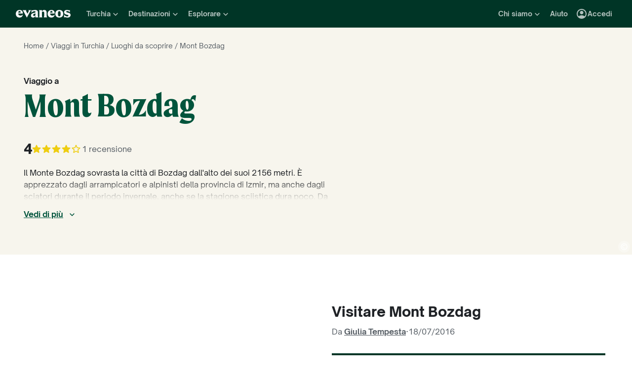

--- FILE ---
content_type: text/html; charset=utf-8
request_url: https://www.evaneos.it/turchia/viaggio/destinazioni/4937-mont-bozdag/
body_size: 81483
content:
<!DOCTYPE html><html lang="it"><head><meta charSet="utf-8" data-next-head=""/><meta name="viewport" content="width=device-width,initial-scale=1" data-next-head=""/><meta name="theme-color" content="#003526" data-next-head=""/><link rel="shortcut icon" type="image/png" href="/static/varanasi/assets/images/favicon.png" data-next-head=""/><title data-next-head="">Viaggio a Mont Bozdag e circuiti su misura (Turchia) | Evaneos</title><link rel="preload" href="/static/varanasi/assets/fonts/OpenSauceOne/open-sauce-one-regular.woff2" as="font" crossorigin="anonymous" type="font/woff2" data-next-head=""/><link rel="preload" href="/static/varanasi/assets/fonts/OpenSauceOne/open-sauce-one-bold.woff2" as="font" crossorigin="anonymous" type="font/woff2" data-next-head=""/><link rel="preload" href="/static/varanasi/assets/fonts/OpenSauceOne/open-sauce-one-extrabold.woff2" as="font" crossorigin="anonymous" type="font/woff2" data-next-head=""/><link rel="preload" href="/static/varanasi/assets/fonts/Moret/moret-variable.woff2" as="font" crossorigin="anonymous" type="font/woff2" data-next-head=""/><link rel="preconnect" href="https://www.googletagmanager.com" crossorigin="anonymous" data-next-head=""/><link rel="preconnect" href="https://sdk.privacy-center.org" crossorigin="anonymous" data-next-head=""/><link rel="preconnect" href="https://static1.evcdn.net/" crossorigin="anonymous" data-next-head=""/><meta name="botify-site-verification" content="kQLs4CYfQvt8vX6Bgh5OODoeFWnUr13h" data-next-head=""/><meta name="google-site-verification" content="nOrrm7ODAvy0OwuSk5-L5DnDt7Vgmiaqwqwx4WAgOwY" data-next-head=""/><meta name="com.silverpop.brandeddomains" content="www.pages03.net,evaneos.mkt6459.com" data-next-head=""/><meta name="description" content="Partite in viaggio a Mont Bozdag e personalizzate i vostri circuiti e soggiorni con le agenzie di viaggi locali partner di Evaneos" data-next-head=""/><link rel="canonical" href="https://www.evaneos.it/turchia/viaggio/destinazioni/4937-mont-bozdag/" data-next-head=""/><link rel="alternate" hrefLang="it" href="https://www.evaneos.it/turchia/viaggio/destinazioni/4937-mont-bozdag/" data-next-head=""/><link rel="alternate" hrefLang="en-CA" href="https://www.evaneos.ca/turkey/holidays/places/4937-mont-bozdag/" data-next-head=""/><link rel="alternate" hrefLang="en-GB" href="https://www.evaneos.co.uk/turkey/holidays/places/4937-mont-bozdag/" data-next-head=""/><link rel="alternate" hrefLang="en" href="https://www.evaneos.com/turkey/holidays/places/4937-mont-bozdag/" data-next-head=""/><link rel="alternate" hrefLang="es" href="https://www.evaneos.es/turquia/viajes/destinos/4937-mont-bozdag/" data-next-head=""/><link rel="alternate" hrefLang="fr" href="https://www.evaneos.fr/turquie/voyage/etape/4937-mont-bozdag/" data-next-head=""/><meta property="og:title" content="Viaggio a Mont Bozdag e circuiti su misura (Turchia)" data-next-head=""/><meta property="og:description" content="Partite in viaggio a Mont Bozdag e personalizzate i vostri circuiti e soggiorni con le agenzie di viaggi locali partner di Evaneos" data-next-head=""/><meta property="og:image" content="https://static1.evcdn.net/images/reduction/306596_w-1200_h-628_q-70_m-crop.jpg" data-next-head=""/><meta property="og:locale" content="it-IT" data-next-head=""/><meta property="og:url" content="https://www.evaneos.it/turchia/viaggio/destinazioni/4937-mont-bozdag/" data-next-head=""/><meta property="og:type" content="website" data-next-head=""/><meta property="og:site_name" content="Evaneos.it" data-next-head=""/><link rel="preload" href="/static/_next/static/css/a92fb5a726fc0016.css" as="style"/><link rel="preload" href="/static/_next/static/css/94967c329d77fecb.css" as="style"/><link rel="preload" href="/static/_next/static/css/1eec4a9b955cb65d.css" as="style"/><link rel="preload" href="/static/_next/static/css/ee4dfa4b61df19ca.css" as="style"/><script data-next-head="">window.dataLayer=window.dataLayer||[];</script><script type="application/ld+json" data-next-head="">[{"@context":"https://schema.org","@type":"Organization","name":"Evaneos","description":"Evaneos è una società specializzata nell'organizzazione dei viaggi su misura. In contatto diretto con un operatore locale, hai la possibilità di personalizzare i tuoi alloggi, il tuo itinerario, le tue attività e molto altro ancora... per vivere esperienze uniche.","url":"https://www.evaneos.it","logo":"https://static.evcdn.net/Evaneos.logo.jpg","address":{"@type":"PostalAddress","streetAddress":"27 rue de Mogador","addressLocality":"Paris","postalCode":"75009","addressCountry":"France"},"founders":[{"@type":"Person","name":"Yvan Wibaux"},{"@type":"Person","name":"Eric La Bonnardière"}],"foundingDate":"2009-06-01","alternateName":"Evaneos","contactPoint":[{"@type":"ContactPoint","contactType":"customer service","telephone":"(+39) 02 94 75 54 99","areaServed":"IT"}],"sameAs":["https://www.facebook.com/EvaneosIT","https://twitter.com/Evaneos_it","https://www.youtube.com/user/EvaneosItalia"]},{"@context":"https://schema.org","@type":"WebPage","@id":"https://www.evaneos.it/turchia/viaggio/destinazioni/4937-mont-bozdag/#webpage","url":"https://www.evaneos.it/turchia/viaggio/destinazioni/4937-mont-bozdag/","inLanguage":"it-IT","headline":"Viaggio a Mont Bozdag e circuiti su misura (Turchia)","description":"Partite in viaggio a Mont Bozdag e personalizzate i vostri circuiti e soggiorni con le agenzie di viaggi locali partner di Evaneos","mainEntity":{"@id":"https://www.evaneos.it/turchia/viaggio/destinazioni/4937-mont-bozdag/#place"},"breadcrumb":{"@type":"BreadcrumbList","itemListElement":[{"@type":"ListItem","position":1,"name":"Home","item":"https://www.evaneos.it/#Breadcrumb"},{"@type":"ListItem","position":2,"name":"Viaggi in Turchia","item":"https://www.evaneos.it/turchia/#Breadcrumb"},{"@type":"ListItem","position":3,"name":"Luoghi da scoprire","item":"https://www.evaneos.it/turchia/viaggio/destinazioni/"},{"@type":"ListItem","position":4,"name":"Mont Bozdag","item":"https://www.evaneos.it/turchia/viaggio/destinazioni/4937-mont-bozdag/"}]},"author":{"@context":"https://schema.org","@type":"Person","name":"Giulia Tempesta","givenName":"Giulia","familyName":"Tempesta","jobTitle":"Offer Manager","description":"Come Offer Manager in Evaneos, coordino le agenzie locali in Europa del Sud, Nord Africa e Turchia. Accompagno i partner nella scelta dei tour più rilevanti, valorizzando ciò che sanno fare meglio. Lavoro per offrire esperienze autentiche e varie, pensate per ogni tipo di viaggiatore, e sempre in linea con i valori di Evaneos.","image":{"@type":"ImageObject","url":"https://static1.evcdn.net/cdn-cgi/image/width=800,height=450,quality=70,fit=crop/content/author/c43c462c-b0cf-4520-96f1-fc326cd21df6.jpg","caption":"Giulia Tempesta","width":{"@type":"QuantitativeValue","value":800},"height":{"@type":"QuantitativeValue","value":450}},"url":"https://www.evaneos.it/la-redazione/7-giulia-tempesta/","worksFor":{"@type":"Organization","name":"Evaneos.it","url":"https://www.evaneos.it"},"sameAs":["https://www.linkedin.com/in/giulia-tempesta/"]},"offers":{"@type":"AggregateOffer","priceCurrency":"EUR","lowPrice":590,"highPrice":2699,"offerCount":18,"url":"https://www.evaneos.it/turchia/viaggio/destinazioni/4937-mont-bozdag/","itemOffered":{"@type":"Service","name":"Mont Bozdag : Vedi i nostri itinerari","brand":{"@id":"https://www.evaneos.it/#organisation"}}}},{"@context":"https://schema.org","@type":"Place","@id":"https://www.evaneos.it/turchia/viaggio/destinazioni/4937-mont-bozdag/#place","name":"Mont Bozdag","description":"Partite in viaggio a Mont Bozdag e personalizzate i vostri circuiti e soggiorni con le agenzie di viaggi locali partner di Evaneos","url":"https://www.evaneos.it/turchia/viaggio/destinazioni/4937-mont-bozdag/","geo":{"@type":"GeoCoordinates","latitude":38.341790831077,"longitude":28.075904846191},"photo":[{"@type":"ImageObject","@id":"https://www.evaneos.it/turchia/viaggio/destinazioni/4937-mont-bozdag/#image","contentUrl":"https://static1.evcdn.net/images/reduction/306596_w-1000_h-1000_q-70_m-crop.jpg","width":"1000","height":"1000"},{"@type":"ImageObject","@id":"https://www.evaneos.it/turchia/viaggio/destinazioni/4937-mont-bozdag/#image","contentUrl":"https://static1.evcdn.net/images/reduction/306596_w-1600_h-1200_q-70_m-crop.jpg","width":"1600","height":"1200"},{"@type":"ImageObject","@id":"https://www.evaneos.it/turchia/viaggio/destinazioni/4937-mont-bozdag/#image","contentUrl":"https://static1.evcdn.net/images/reduction/306596_w-1600_h-900_q-70_m-crop.jpg","width":"1600","height":"900"}]},{"@context":"https://schema.org","@type":"Product","@id":"https://www.evaneos.it/turchia/viaggio/destinazioni/4937-mont-bozdag/#product","name":"Mont Bozdag","description":"Partite in viaggio a Mont Bozdag e personalizzate i vostri circuiti e soggiorni con le agenzie di viaggi locali partner di Evaneos","url":"https://www.evaneos.it/turchia/viaggio/destinazioni/4937-mont-bozdag/","image":[{"@type":"ImageObject","@id":"https://www.evaneos.it/turchia/viaggio/destinazioni/4937-mont-bozdag/#image","contentUrl":"https://static1.evcdn.net/images/reduction/306596_w-1000_h-1000_q-70_m-crop.jpg","width":"1000","height":"1000"},{"@type":"ImageObject","@id":"https://www.evaneos.it/turchia/viaggio/destinazioni/4937-mont-bozdag/#image","contentUrl":"https://static1.evcdn.net/images/reduction/306596_w-1600_h-1200_q-70_m-crop.jpg","width":"1600","height":"1200"},{"@type":"ImageObject","@id":"https://www.evaneos.it/turchia/viaggio/destinazioni/4937-mont-bozdag/#image","contentUrl":"https://static1.evcdn.net/images/reduction/306596_w-1600_h-900_q-70_m-crop.jpg","width":"1600","height":"900"}],"aggregateRating":{"@type":"AggregateRating","ratingValue":8,"ratingCount":1,"bestRating":10,"worstRating":0}}]</script><link rel="preload" as="image" imageSrcSet="https://static1.evcdn.net/images/reduction/306596_w-375_h-211_q-70_m-crop.jpg 375w, https://static1.evcdn.net/images/reduction/306596_w-384_h-216_q-70_m-crop.jpg 384w, https://static1.evcdn.net/images/reduction/306596_w-480_h-270_q-70_m-crop.jpg 480w, https://static1.evcdn.net/images/reduction/306596_w-576_h-324_q-70_m-crop.jpg 576w, https://static1.evcdn.net/images/reduction/306596_w-768_h-432_q-70_m-crop.jpg 768w, https://static1.evcdn.net/images/reduction/306596_w-992_h-558_q-70_m-crop.jpg 992w, https://static1.evcdn.net/images/reduction/306596_w-1200_h-675_q-70_m-crop.jpg 1200w, https://static1.evcdn.net/images/reduction/306596_w-1400_h-788_q-70_m-crop.jpg 1400w, https://static1.evcdn.net/images/reduction/306596_w-1920_h-1080_q-70_m-crop.jpg 1920w, https://static1.evcdn.net/images/reduction/306596_w-2048_h-1152_q-70_m-crop.jpg 2048w, https://static1.evcdn.net/images/reduction/306596_w-3840_h-2160_q-70_m-crop.jpg 3840w" imageSizes="(min-width: 1400px) 70vw, (min-width: 1200px) 50%, 100vw" data-next-head=""/><link rel="stylesheet" href="/static/_next/static/css/a92fb5a726fc0016.css" data-n-g=""/><link rel="stylesheet" href="/static/_next/static/css/94967c329d77fecb.css" data-n-p=""/><link rel="stylesheet" href="/static/_next/static/css/1eec4a9b955cb65d.css" data-n-p=""/><link rel="stylesheet" href="/static/_next/static/css/ee4dfa4b61df19ca.css" data-n-p=""/><noscript data-n-css=""></noscript><script defer="" noModule="" src="/static/_next/static/chunks/polyfills-42372ed130431b0a.js"></script><script src="/static/_next/static/chunks/webpack-a42be5b7f5a09487.js" defer=""></script><script src="/static/_next/static/chunks/framework-7c1e01c5ddfc578c.js" defer=""></script><script src="/static/_next/static/chunks/main-68c6b35856ccf6fa.js" defer=""></script><script src="/static/_next/static/chunks/pages/_app-27c7c103e79c2717.js" defer=""></script><script src="/static/_next/static/chunks/9317-bec2194e4a837d40.js" defer=""></script><script src="/static/_next/static/chunks/8454-e7f8559e299a338f.js" defer=""></script><script src="/static/_next/static/chunks/777-1efcda08769a6950.js" defer=""></script><script src="/static/_next/static/chunks/3280-e412a6e4dcca4dc9.js" defer=""></script><script src="/static/_next/static/chunks/2465-5db10a653239666e.js" defer=""></script><script src="/static/_next/static/chunks/284-acf209f417f1939b.js" defer=""></script><script src="/static/_next/static/chunks/3065-07c7e6bf81dcefce.js" defer=""></script><script src="/static/_next/static/chunks/2515-ec59fec6de9d36a7.js" defer=""></script><script src="/static/_next/static/chunks/pages/point-of-interest/%5BdestinationSlug%5D/%5BpointOfInterestId%5D/%5BpointOfInterestSlug%5D-45ffbb218b9fbe5c.js" defer=""></script><script src="/static/_next/static/_r4TLmQqLE31ZkewnmrkP/_buildManifest.js" defer=""></script><script src="/static/_next/static/_r4TLmQqLE31ZkewnmrkP/_ssgManifest.js" defer=""></script></head><body itemScope="" itemType="https://schema.org/WebPage"><link rel="preload" as="image" imageSrcSet="https://static1.evcdn.net/images/reduction/306596_w-375_h-211_q-70_m-crop.jpg 375w, https://static1.evcdn.net/images/reduction/306596_w-384_h-216_q-70_m-crop.jpg 384w, https://static1.evcdn.net/images/reduction/306596_w-480_h-270_q-70_m-crop.jpg 480w, https://static1.evcdn.net/images/reduction/306596_w-576_h-324_q-70_m-crop.jpg 576w, https://static1.evcdn.net/images/reduction/306596_w-768_h-432_q-70_m-crop.jpg 768w, https://static1.evcdn.net/images/reduction/306596_w-992_h-558_q-70_m-crop.jpg 992w, https://static1.evcdn.net/images/reduction/306596_w-1200_h-675_q-70_m-crop.jpg 1200w, https://static1.evcdn.net/images/reduction/306596_w-1400_h-788_q-70_m-crop.jpg 1400w, https://static1.evcdn.net/images/reduction/306596_w-1920_h-1080_q-70_m-crop.jpg 1920w, https://static1.evcdn.net/images/reduction/306596_w-2048_h-1152_q-70_m-crop.jpg 2048w, https://static1.evcdn.net/images/reduction/306596_w-3840_h-2160_q-70_m-crop.jpg 3840w" imageSizes="(min-width: 1400px) 70vw, (min-width: 1200px) 50%, 100vw"/><div id="__next"><noscript><iframe src="//www.googletagmanager.com/ns.html?id=GTM-WB39ZM" height="0" width="0" title="Google Tag Manager" style="display:none;visibility:hidden"></iframe></noscript><div id="modal-wrapper"></div><header class="PrimaryNav_primaryNav__bOCBD"><nav class="ResponsiveMenu_nav__I6iM1" role="navigation"><div class="ResponsiveMenu_container__N43XS"><div class="ResponsiveMenu_logoBlock__rAQ0h"><a class="ResponsiveMenu_logoLink__tvY02" href="/"><svg viewBox="0 0 360 52" xmlns="http://www.w3.org/2000/svg" fill="currentColor" role="img" class="ResponsiveMenu_logo___alyb"><title>Evaneos</title><path d="M0.000748807 25.8436C0.000748807 10.139 11.4254 0.346413 25.1898 0.346413C37.7343 0.346413 45.5867 8.50691 45.9947 19.5192L46.0945 24.0075H15.9094C16.8296 34.4078 22.8458 37.876 30.5939 37.876C37.2221 37.876 43.6464 35.328 46.6024 29.3075C45.1743 45.0121 34.8738 50.9284 24.1654 50.9284C9.79334 50.9284 -0.099087 40.5282 0.000748807 25.8436ZM31.7182 17.5833C31.7182 11.1591 29.7779 7.38701 24.8859 7.38701C19.994 7.38701 16.8296 10.9551 16.0135 17.5833H31.7182Z"></path><path d="M44.5709 1.36647H70.4718C66.3916 3.61061 66.9038 5.54655 68.5315 8.91493L76.7918 25.0276L83.6241 11.3631C86.2762 6.05875 85.356 3.41093 81.2801 1.37081H101.165C97.9006 3.61495 96.2685 7.08316 94.0244 11.2632L75.5678 45.6285C74.3437 47.8726 73.5277 49.6045 72.8158 51.6447L50.0793 9.21877C48.4472 6.15859 46.8151 3.40659 44.5709 1.36647Z"></path><path d="M99.3374 37.0599C99.3374 27.9836 104.946 22.9874 117.49 20.0314L125.238 18.1953C128.199 17.4834 129.319 16.4634 129.319 14.0152C129.319 10.751 127.482 8.71092 123.198 8.71092C117.182 8.71092 106.981 11.8709 102.801 21.4595V0.346413C104.025 2.2867 105.657 3.09841 107.797 3.09841C111.773 3.09841 119.526 0.346413 127.582 0.346413C138.903 0.346413 145.427 5.54656 145.427 16.255V39.5081C145.427 45.0164 146.955 48.4803 149.507 49.9084H129.319V36.1397C127.378 46.8482 120.65 50.9284 113.31 50.9284C105.558 50.9284 99.3374 46.5443 99.3374 37.0599ZM120.446 40.3241C125.85 40.3241 129.319 35.5277 129.319 29.6157V21.8675C128.706 23.1915 126.87 24.0075 124.934 24.7237L120.346 26.3558C116.674 27.6841 114.33 30.028 114.33 33.9043C114.33 38.4924 116.878 40.3285 120.451 40.3285L120.446 40.3241Z"></path><path d="M155.124 39.5081V11.7711C155.124 6.26277 153.596 2.7989 151.044 1.37081H171.645V14.1151C173.277 4.42666 178.069 0.346413 186.533 0.346413C196.938 0.346413 202.75 6.56662 202.75 19.3152V39.5081C202.75 45.0164 204.278 48.4803 206.826 49.9084H182.149C184.701 48.4803 186.229 45.0121 186.229 39.5081V19.2154C186.229 13.707 183.781 11.5671 178.889 11.5671C174.401 11.5671 171.649 13.299 171.649 19.2154V39.5081C171.649 45.0164 173.177 48.4803 175.729 49.9084H151.052C153.6 48.4803 155.133 45.0121 155.133 39.5081H155.124Z"></path><path d="M209.278 25.8436C209.278 10.139 220.699 0.346413 234.467 0.346413C247.012 0.346413 254.864 8.50691 255.272 19.5192L255.372 24.0075H225.187C226.107 34.4078 232.123 37.876 239.872 37.876C246.5 37.876 252.924 35.328 255.88 29.3075C254.452 45.0121 244.151 50.9284 233.443 50.9284C219.062 50.9284 209.17 40.5282 209.274 25.8436H209.278ZM240.996 17.5833C240.996 11.1591 239.055 7.38701 234.164 7.38701C229.272 7.38701 226.107 10.9551 225.291 17.5833H240.996Z"></path><path d="M259.452 25.6396C259.452 10.4429 269.649 0.350754 285.661 0.350754C301.674 0.350754 311.87 10.4472 311.87 25.6396C311.87 40.832 301.674 50.9328 285.661 50.9328C269.649 50.9328 259.452 40.8363 259.452 25.6396ZM285.661 42.5683C291.986 42.5683 294.33 38.08 294.33 25.6396C294.33 13.1992 291.986 8.71092 285.661 8.71092C279.337 8.71092 276.993 13.095 276.993 25.6396C276.993 38.1842 279.337 42.5683 285.661 42.5683Z"></path><path d="M337.98 42.9763C343.18 42.9763 345.424 40.8363 345.424 37.672C345.424 35.0198 343.896 33.9998 340.224 33.1837L332.675 31.4518C323.295 29.3118 316.867 24.3113 316.867 15.8513C316.867 6.77497 323.903 0.350751 336.039 0.350751C343.18 0.350751 347.868 2.59489 350.62 2.59489C352.56 2.59489 354.292 2.18686 355.516 0.250916V18.1953C352.456 11.9751 345.216 7.89487 337.771 7.89487C333.283 7.89487 331.347 9.6268 331.347 12.279C331.347 14.9311 333.083 16.051 337.771 17.0711L345.111 18.7032C354.292 20.7433 360 25.5354 360 33.8999C360 43.8922 351.844 50.9328 339.403 50.9328C331.651 50.9328 326.759 48.1808 322.783 48.1808C320.435 48.1808 318.703 48.8927 316.867 50.9328V28.6998C319.315 36.2439 328.699 42.9763 337.98 42.9763Z"></path></svg></a></div><button data-testid="PrimaryNav-UserAccount-Login-Button" class="ResponsiveMenu_userAccountItem__VbYYh NavBarItem_navBarItem__LTNL6 NavBarItem_displayDesktopIconLeading__4P78M Typography_primary-xs-bold__RPhg7"><svg xmlns="http://www.w3.org/2000/svg" viewBox="0 -960 960 960" fill="currentColor" data-testid="IconAccountCircle" class="NavBarItem_iconLeading__0SKX8"><path d="M234-276q51-39 114-61.5T480-360q69 0 132 22.5T726-276q35-41 54.5-93T800-480q0-133-93.5-226.5T480-800q-133 0-226.5 93.5T160-480q0 59 19.5 111t54.5 93Zm246-164q-59 0-99.5-40.5T340-580q0-59 40.5-99.5T480-720q59 0 99.5 40.5T620-580q0 59-40.5 99.5T480-440Zm0 360q-83 0-156-31.5T197-197q-54-54-85.5-127T80-480q0-83 31.5-156T197-763q54-54 127-85.5T480-880q83 0 156 31.5T763-763q54 54 85.5 127T880-480q0 83-31.5 156T763-197q-54 54-127 85.5T480-80Z"></path></svg><span class="NavBarItem_text__efInk">Accedi</span></button><a data-testid="Typography" aria-controls="PrimaryNav-Destinations-Dropdown-Content" aria-expanded="false" href="/destinazione/" id="PrimaryNav-Destinations-Dropdown-Trigger" class="ResponsiveMenu_destinationsItem__V8SJ1 ResponsiveMenu_hiddenMobile__vKUel NavBarItem_navBarItem__LTNL6 Typography_primary-xs-bold__RPhg7"><svg xmlns="http://www.w3.org/2000/svg" viewBox="0 0 20 20" fill="currentColor" data-testid="IconGlobe" class="NavBarItem_iconLeading__0SKX8"><path d="M5.8751 8.89847C5.94281 8.89847 6.01833 8.90888 6.10166 8.92971C6.18499 8.95055 6.26832 8.97919 6.35165 9.01565C6.43499 9.05211 6.51832 9.08596 6.60165 9.11721C6.68498 9.14846 6.7605 9.17971 6.8282 9.21096L6.70321 9.22658C6.66154 9.23179 6.61727 9.23439 6.5704 9.23439C6.48186 9.23439 6.40113 9.22137 6.32822 9.19533C6.2553 9.16929 6.1876 9.13544 6.1251 9.09377C6.0626 9.05211 6.0001 9.02086 5.9376 9.00003C5.8751 8.97919 5.81781 8.96357 5.76573 8.95315C5.71365 8.95315 5.66678 8.96357 5.62511 8.9844C5.58344 9.00523 5.54178 9.02867 5.50011 9.05471C5.50011 9.03388 5.48188 9.02346 5.44543 9.02346C5.48188 8.987 5.54959 8.95836 5.64855 8.93753C5.7475 8.91669 5.82302 8.90367 5.8751 8.89847ZM6.92976 9.25002C7.1433 9.25002 7.33861 9.28648 7.51569 9.35939C7.44277 9.38543 7.36986 9.40626 7.29694 9.42189C7.22403 9.43751 7.14851 9.44793 7.07039 9.45314C6.96622 9.45314 6.87247 9.44272 6.78914 9.42189C6.81518 9.38022 6.84122 9.35418 6.86727 9.34377C6.89331 9.33335 6.91414 9.3021 6.92976 9.25002ZM10 2.0002C10.7344 2.0002 11.4401 2.09655 12.1171 2.28926C12.7942 2.48196 13.4296 2.75018 14.0233 3.09392C14.6171 3.43766 15.1587 3.85692 15.6483 4.3517C16.1379 4.84648 16.5545 5.38553 16.8983 5.96885C17.242 6.55217 17.5128 7.18757 17.7107 7.87505C17.9087 8.56254 18.005 9.27085 17.9998 10C17.9998 10.7344 17.9034 11.4401 17.7107 12.1171C17.518 12.7942 17.2498 13.4296 16.9061 14.0233C16.5623 14.6171 16.1431 15.1587 15.6483 15.6483C15.1535 16.1379 14.6145 16.5545 14.0311 16.8983C13.4478 17.242 12.8124 17.5128 12.1249 17.7107C11.4375 17.9087 10.7291 18.005 10 17.9998C9.26564 17.9998 8.55993 17.9034 7.88287 17.7107C7.2058 17.518 6.5704 17.2498 5.97666 16.9061C5.38293 16.5623 4.84127 16.1431 4.3517 15.6483C3.86213 15.1535 3.44548 14.6145 3.10174 14.0311C2.75799 13.4478 2.48717 12.8124 2.28926 12.1249C2.09134 11.4375 1.99499 10.7291 2.0002 10C2.0002 9.26564 2.09655 8.55993 2.28926 7.88287C2.48196 7.2058 2.75018 6.5704 3.09392 5.97666C3.43766 5.38293 3.85692 4.84127 4.3517 4.3517C4.84648 3.86213 5.38553 3.44548 5.96885 3.10174C6.55217 2.75799 7.18757 2.48717 7.87505 2.28926C8.56254 2.09134 9.27085 1.99499 10 2.0002ZM15.953 6.33603C15.8801 6.22145 15.8071 6.11208 15.7342 6.00791C15.6613 5.90375 15.5858 5.79698 15.5077 5.68761C15.4973 5.73448 15.4842 5.76834 15.4686 5.78917C15.453 5.81 15.4426 5.85687 15.4374 5.92979C15.4374 5.97666 15.4556 6.02093 15.4921 6.0626C15.5285 6.10426 15.5754 6.14593 15.6327 6.1876C15.69 6.22926 15.7473 6.26051 15.8045 6.28134C15.8618 6.30218 15.9113 6.3204 15.953 6.33603ZM15.4139 5.57042C15.4139 5.61209 15.4061 5.64073 15.3905 5.65636H15.4374C15.4582 5.65636 15.4738 5.65896 15.4842 5.66417L15.4139 5.57042ZM10 16.9998C10.5937 16.9998 11.1744 16.9243 11.7421 16.7733C12.3098 16.6222 12.8463 16.4087 13.3515 16.1327C13.8567 15.8566 14.3254 15.5181 14.7577 15.1171C15.19 14.716 15.5676 14.2681 15.8905 13.7733C15.8228 13.6171 15.7577 13.4582 15.6952 13.2968C15.6327 13.1353 15.6014 12.9687 15.6014 12.7968C15.6014 12.6093 15.6092 12.4583 15.6249 12.3437C15.6405 12.2291 15.6587 12.1276 15.6795 12.039C15.7004 11.9505 15.7108 11.875 15.7108 11.8125C15.7108 11.75 15.703 11.6692 15.6874 11.5703C15.6717 11.4713 15.6275 11.3645 15.5545 11.25C15.4816 11.1354 15.3853 10.9739 15.2655 10.7656C15.2707 10.7291 15.2785 10.6797 15.2889 10.6172C15.2993 10.5547 15.3098 10.4896 15.3202 10.4219C15.3306 10.3542 15.3332 10.2917 15.328 10.2344C15.3228 10.1771 15.3098 10.1276 15.2889 10.0859C15.1535 10.0703 15.0129 10.0417 14.8671 10C14.7212 9.95833 14.591 9.89584 14.4765 9.8125L14.5233 9.77344C14.4556 9.78907 14.3879 9.8099 14.3202 9.83594C14.2525 9.86198 14.1874 9.89063 14.1249 9.92188C14.0624 9.95313 13.9947 9.97396 13.9218 9.98438C13.8489 9.99479 13.7786 10.0052 13.7108 10.0156L13.5858 10L13.6093 9.94531C13.5364 9.96615 13.4582 9.99219 13.3749 10.0234C13.2916 10.0547 13.2109 10.0703 13.1327 10.0703C13.0807 10.0703 13.0051 10.0521 12.9062 10.0156C12.8072 9.97917 12.7083 9.9349 12.6093 9.88282C12.5104 9.83073 12.4218 9.77344 12.3437 9.71094C12.2656 9.64845 12.2265 9.58855 12.2265 9.53126L12.2421 9.50782C12.2161 9.47658 12.1822 9.44793 12.1406 9.42189C12.0989 9.39585 12.0598 9.36981 12.0234 9.34377C11.9869 9.31773 11.9531 9.28908 11.9218 9.25783C11.8906 9.22658 11.8776 9.19012 11.8828 9.14846L11.9687 9.07815L11.789 9.05471L11.7265 8.82034C11.7369 8.84638 11.7604 8.8568 11.7968 8.85159C11.8333 8.84638 11.8619 8.83597 11.8828 8.82034L11.6015 8.67191L11.7968 8.17192C11.7239 7.90109 11.7057 7.69277 11.7421 7.54694C11.7786 7.40111 11.8489 7.28132 11.9531 7.18757C12.0572 7.09382 12.1718 7.00008 12.2968 6.90633C12.4218 6.81258 12.5494 6.68498 12.6796 6.52352L12.6562 6.42978L13.1718 5.80479L13.289 5.78917C13.4348 5.78917 13.5989 5.78396 13.7812 5.77354C13.9634 5.76313 14.1483 5.7449 14.3358 5.71886C14.5233 5.69282 14.7082 5.66678 14.8905 5.64073C15.0728 5.61469 15.2395 5.58084 15.3905 5.53917C15.2238 5.34126 15.0494 5.15377 14.8671 4.97669C14.6848 4.79961 14.4895 4.63034 14.2811 4.46889C14.2239 4.48972 14.1535 4.51837 14.0702 4.55482C13.9869 4.59128 13.9035 4.63816 13.8202 4.69545C13.7369 4.75274 13.6718 4.81523 13.6249 4.88294C13.578 4.95065 13.5494 5.02096 13.539 5.09387L13.5858 5.24231C13.4921 5.39334 13.3879 5.48709 13.2734 5.52355C13.1588 5.56001 13.0416 5.58084 12.9218 5.58605C12.802 5.59126 12.677 5.59126 12.5468 5.58605C12.4166 5.58084 12.2916 5.60428 12.1718 5.65636L12.0468 5.39074L12.164 4.93763L12.0312 4.74232L13.3827 4.32045C13.3254 4.17463 13.2317 4.06525 13.1015 3.99234C12.9713 3.91942 12.8281 3.88297 12.6718 3.88297V3.80484L13.1093 3.73453C12.6249 3.49495 12.1223 3.31267 11.6015 3.18767C11.0807 3.06267 10.5469 3.00018 10 3.00018C9.54689 3.00018 9.09898 3.04444 8.65628 3.13298C8.21359 3.22152 7.78651 3.34912 7.37507 3.51579C6.96362 3.68245 6.56519 3.89078 6.17978 4.14077C5.79438 4.39077 5.44282 4.67201 5.12512 4.9845C5.26054 4.9845 5.3647 5.01835 5.43761 5.08606C5.51053 5.15377 5.57824 5.22929 5.64073 5.31262C5.70323 5.39595 5.76834 5.47147 5.83604 5.53917C5.90375 5.60688 5.99489 5.64334 6.10947 5.64855L6.23447 5.5548L6.21884 5.38293L6.47665 5.01575L6.27353 4.43764C6.29957 4.42201 6.33863 4.39597 6.39072 4.35952C6.4428 4.32306 6.48707 4.30483 6.52352 4.30483C6.67977 4.30483 6.79956 4.31264 6.88289 4.32827C6.96622 4.34389 7.03914 4.37254 7.10164 4.4142C7.16413 4.45587 7.21882 4.51576 7.26569 4.59389C7.31257 4.67201 7.38548 4.77096 7.48444 4.89075L7.76568 4.67201C7.81776 4.69284 7.90109 4.72669 8.01567 4.77357C8.13026 4.82044 8.24744 4.87773 8.36723 4.94544C8.48702 5.01315 8.58858 5.08346 8.67191 5.15637C8.75524 5.22929 8.79951 5.29699 8.80472 5.35949C8.80472 5.43761 8.77607 5.50011 8.71878 5.54699C8.66149 5.59386 8.58597 5.63292 8.49223 5.66417C8.39848 5.69542 8.30213 5.71886 8.20317 5.73448C8.10421 5.75011 8.00526 5.77094 7.9063 5.79698C7.80735 5.82302 7.73183 5.84906 7.67975 5.8751C7.62766 5.90114 7.59641 5.94541 7.586 6.00791L8.03911 6.15635C7.93495 6.24489 7.82297 6.32561 7.70318 6.39853C7.58339 6.47144 7.4584 6.53915 7.32819 6.60165L7.35944 6.73446L6.64071 7.0157V7.23444L6.58602 7.25788L6.62508 6.98445L6.59384 6.97664C6.55738 6.97664 6.53655 6.98445 6.53134 7.00008C6.52613 7.0157 6.52352 7.03393 6.52352 7.05476C6.52352 7.07559 6.52873 7.09643 6.53915 7.11726C6.54957 7.13809 6.55217 7.15372 6.54696 7.16413L6.4454 7.10945L6.46103 7.1407C6.46103 7.15632 6.46884 7.17976 6.48446 7.21101C6.50009 7.24226 6.52092 7.2709 6.54696 7.29694C6.573 7.32298 6.59384 7.34902 6.60946 7.37507C6.62508 7.40111 6.6355 7.41413 6.64071 7.41413C6.64071 7.42975 6.63029 7.44538 6.60946 7.461C6.58863 7.47663 6.56259 7.48704 6.53134 7.49225C6.50009 7.49746 6.47925 7.50527 6.46884 7.51569C6.45842 7.5261 6.45842 7.52871 6.46884 7.5235C6.54175 7.5235 6.55738 7.52871 6.51571 7.53912C6.47405 7.54954 6.40894 7.57558 6.3204 7.61725C6.23187 7.65891 6.15114 7.71881 6.07822 7.79693C6.00531 7.87505 5.96364 7.98963 5.95323 8.14067C5.95323 8.22921 5.95583 8.31515 5.96104 8.39848C5.96625 8.48181 5.96364 8.56774 5.95323 8.65628C5.88031 8.45837 5.77094 8.30733 5.62511 8.20317C5.47928 8.09901 5.3022 8.04692 5.09387 8.04692L4.75794 8.07817L4.922 8.18755C4.83346 8.17713 4.74232 8.16671 4.64857 8.1563C4.55482 8.14588 4.45847 8.14328 4.35952 8.14848C4.26056 8.15369 4.17202 8.17452 4.0939 8.21098C4.01577 8.24744 3.93765 8.30213 3.85953 8.37504L3.81265 8.72659C3.81265 8.89326 3.84911 9.02867 3.92203 9.13283C3.99494 9.237 4.12254 9.29168 4.30483 9.29689C4.46108 9.29689 4.61472 9.27346 4.76576 9.22658C4.91679 9.17971 5.06523 9.12502 5.21106 9.06252C5.16418 9.1771 5.1121 9.28648 5.05481 9.39064C4.99752 9.4948 4.95586 9.60938 4.92981 9.73438L5.03137 9.78126C5.15637 9.69792 5.27095 9.6849 5.37512 9.74219C5.47928 9.79948 5.58084 9.88282 5.6798 9.99219C5.77875 10.1016 5.88031 10.2135 5.98448 10.3281C6.08864 10.4427 6.20062 10.526 6.3204 10.5781L6.05479 10.7187L5.4298 10.3672C5.43501 10.3776 5.44022 10.401 5.44543 10.4375C5.45063 10.4739 5.44803 10.4818 5.43761 10.4609L5.15637 9.98438C4.98971 9.97917 4.81263 9.95313 4.62513 9.90625C4.43764 9.85938 4.24754 9.79688 4.05484 9.71876C3.86213 9.64063 3.68245 9.5547 3.51579 9.46095C3.34912 9.3672 3.19548 9.26825 3.05486 9.16408L3.00018 10C3.00018 10.6354 3.08611 11.2552 3.25798 11.8593C3.42985 12.4635 3.67203 13.0312 3.98453 13.5624C4.29702 14.0936 4.67982 14.578 5.13293 15.0155C5.58605 15.453 6.08864 15.8254 6.64071 16.1327C6.61467 16.0233 6.61206 15.9139 6.6329 15.8045C6.65373 15.6952 6.67977 15.5858 6.71102 15.4764C6.74227 15.3671 6.77612 15.2577 6.81258 15.1483C6.84904 15.0389 6.86727 14.927 6.86727 14.8124C6.86727 14.6457 6.84122 14.4712 6.78914 14.289C6.73706 14.1067 6.67456 13.9218 6.60165 13.7343C6.52873 13.5468 6.44801 13.3619 6.35947 13.1796C6.27093 12.9973 6.20062 12.8255 6.14853 12.664C6.09645 12.5025 6.05479 12.3515 6.02354 12.2109C5.99229 12.0703 6.00791 11.9479 6.07041 11.8437L5.95323 11.789C5.98448 11.7161 6.02614 11.6458 6.07822 11.5781C6.13031 11.5104 6.18499 11.4427 6.24228 11.375C6.29957 11.3073 6.34384 11.2343 6.37509 11.1562C6.40634 11.0781 6.42457 11 6.42978 10.9219C6.42978 10.8698 6.41936 10.8151 6.39853 10.7578C6.37769 10.7005 6.35947 10.6458 6.34384 10.5937L6.5079 10.6328C6.59644 10.4297 6.71623 10.2917 6.86727 10.2187C7.0183 10.1458 7.2084 10.1068 7.43756 10.1016C7.46361 10.1016 7.51829 10.112 7.60162 10.1328C7.68495 10.1536 7.77349 10.1823 7.86724 10.2187C7.96099 10.2552 8.04953 10.2838 8.13286 10.3047C8.21619 10.3255 8.27869 10.3463 8.32035 10.3672C8.32035 10.4036 8.34119 10.4271 8.38285 10.4375C8.42452 10.4479 8.44796 10.4661 8.45316 10.4922L8.43754 10.5547C8.45316 10.5599 8.48962 10.5781 8.54691 10.6094C8.6042 10.6406 8.6667 10.6797 8.73441 10.7265C8.80211 10.7734 8.86201 10.8151 8.91409 10.8515C8.96617 10.888 9.00263 10.9166 9.02346 10.9375C9.11721 10.9375 9.24481 10.9687 9.40626 11.0312C9.56772 11.0937 9.7448 11.1718 9.9375 11.2656C10.1302 11.3593 10.3203 11.4713 10.5078 11.6015C10.6953 11.7317 10.8724 11.8619 11.039 11.9921C11.2057 12.1223 11.3333 12.2525 11.4218 12.3828C11.5104 12.513 11.5625 12.6275 11.5781 12.7265L11.3125 13.0077C11.3333 13.2734 11.3151 13.4765 11.2578 13.6171C11.2005 13.7577 11.112 13.8749 10.9922 13.9687C10.8724 14.0624 10.7344 14.1405 10.5781 14.203C10.4219 14.2655 10.2526 14.3541 10.0703 14.4686C10.0703 14.5728 10.0443 14.6848 9.99219 14.8046C9.94011 14.9244 9.875 15.0389 9.79688 15.1483C9.71876 15.2577 9.62501 15.3488 9.51564 15.4217C9.40626 15.4947 9.29689 15.5311 9.18752 15.5311L8.8594 15.2811C8.86982 15.2915 8.86982 15.3098 8.8594 15.3358C8.84899 15.3618 8.83597 15.3671 8.82034 15.3514C8.87242 15.4504 8.88544 15.565 8.8594 15.6952C8.83336 15.8254 8.78909 15.9582 8.72659 16.0936C8.6641 16.229 8.59379 16.3566 8.51566 16.4764C8.43754 16.5962 8.36723 16.6977 8.30473 16.7811C8.58597 16.854 8.86722 16.9087 9.14846 16.9451C9.4297 16.9816 9.71355 16.9998 10 16.9998Z"></path></svg><span class="NavBarItem_text__efInk">Destinazioni</span><svg xmlns="http://www.w3.org/2000/svg" viewBox="0 0 24 24" fill="currentColor" data-testid="IconChevronDown" class="NavBarItem_iconTrailing__rHZB4"><path d="M15.88 10.2901L12 14.1701L8.11998 10.2901C7.72998 9.90006 7.09998 9.90006 6.70998 10.2901C6.31998 10.6801 6.31998 11.3101 6.70998 11.7001L11.3 16.2901C11.69 16.6801 12.32 16.6801 12.71 16.2901L17.3 11.7001C17.69 11.3101 17.69 10.6801 17.3 10.2901C16.91 9.91006 16.27 9.90006 15.88 10.2901Z"></path></svg></a><button data-testid="Typography" class="ResponsiveMenu_hubDestinationItem__LM76S NavBarItem_navBarItem__LTNL6 Typography_primary-xs-bold__RPhg7"><svg viewBox="0 0 24 24" fill="currentColor" class="NavBarItem_iconLeading__0SKX8" data-testid="IconGlobePlace"><path d="M17.1828 9.64697C19.712 9.64721 22.0002 11.6207 22.0002 14.6724C22.0001 16.621 20.5248 18.9131 17.5862 21.5542C17.3574 21.7563 17.0142 21.7561 16.7854 21.5542C13.8406 18.9131 12.3646 16.6211 12.3645 14.6724C12.3645 11.6205 14.6535 9.64697 17.1828 9.64697ZM17.1828 13.3237C16.5204 13.3237 15.9779 13.8753 15.9778 14.5493C15.9778 15.2234 16.5204 15.7749 17.1828 15.7749C17.8451 15.7746 18.3869 15.2233 18.3869 14.5493C18.3868 13.8755 17.845 13.324 17.1828 13.3237Z" fill="#FFE44E"></path><path d="M11.8271 2C12.7291 2 13.5961 2.12051 14.4277 2.36133C15.2594 2.60219 16.0402 2.93756 16.7695 3.36719C17.4988 3.79683 18.1643 4.32105 18.7656 4.93945C19.3669 5.55783 19.8786 6.23191 20.3008 6.96094C20.6979 7.64667 21.0152 8.39051 21.2539 9.19141C19.6811 7.6263 17.333 7.15269 15.1143 7.65918C15.1156 7.65748 15.1178 7.656 15.1191 7.6543L15.0898 7.53711L15.7236 6.75586L15.8672 6.73633C16.0462 6.73633 16.2479 6.72981 16.4717 6.7168C16.6956 6.70378 16.923 6.68099 17.1533 6.64844C17.3836 6.61589 17.611 6.58333 17.835 6.55078C18.0588 6.51824 18.2638 6.47589 18.4492 6.42383C18.2445 6.17645 18.0296 5.94205 17.8057 5.7207C17.5818 5.49946 17.3417 5.28767 17.0859 5.08594C17.0156 5.11196 16.9294 5.14785 16.8271 5.19336C16.7248 5.23893 16.6219 5.29753 16.5195 5.36914C16.4174 5.44064 16.3378 5.51904 16.2803 5.60352C16.2228 5.68804 16.1876 5.77617 16.1748 5.86719L16.2324 6.05273C16.1174 6.24133 15.9892 6.35862 15.8486 6.4043C15.7079 6.44987 15.5632 6.47591 15.416 6.48242C15.2691 6.48891 15.1158 6.48891 14.9561 6.48242C14.7962 6.47591 14.6422 6.50524 14.4951 6.57031L14.3418 6.23828L14.4854 5.67188L14.3223 5.42773L15.9824 4.90039C15.912 4.71828 15.7966 4.58132 15.6367 4.49023C15.4769 4.39927 15.3011 4.35353 15.1094 4.35352V4.25586L15.6465 4.16797C15.0517 3.86862 14.4345 3.64059 13.7949 3.48438C13.1552 3.32813 12.4989 3.25 11.8271 3.25C11.2706 3.25001 10.7205 3.30537 10.1768 3.41602C9.63295 3.52669 9.10796 3.6862 8.60254 3.89453C8.09727 4.10281 7.60806 4.3634 7.13477 4.67578C6.66137 4.98825 6.22911 5.33988 5.83887 5.73047C6.00503 5.73047 6.1331 5.77297 6.22266 5.85742C6.3122 5.94203 6.3959 6.03649 6.47266 6.14062C6.54932 6.24464 6.62887 6.33929 6.71191 6.42383C6.79501 6.50839 6.90727 6.55397 7.04785 6.56055L7.20215 6.44336L7.18262 6.22852L7.49902 5.76953L7.25 5.04688C7.28199 5.02732 7.32981 4.99463 7.39355 4.94922C7.45741 4.90375 7.51191 4.88092 7.55664 4.88086C7.7484 4.88086 7.8957 4.89066 7.99805 4.91016C8.10023 4.92965 8.18992 4.96565 8.2666 5.01758C8.34334 5.06964 8.41119 5.1446 8.46875 5.24219C8.52631 5.33981 8.61581 5.46361 8.7373 5.61328L9.08301 5.33984C9.14696 5.36588 9.24914 5.4083 9.38965 5.4668C9.53028 5.52534 9.67427 5.5971 9.82129 5.68164C9.96844 5.76627 10.0939 5.85417 10.1963 5.94531C10.2985 6.03632 10.3529 6.12119 10.3594 6.19922C10.3594 6.29668 10.324 6.37504 10.2539 6.43359C10.1836 6.4921 10.0905 6.54104 9.97559 6.58008C9.86045 6.61913 9.74164 6.64844 9.62012 6.66797C9.49872 6.68747 9.37725 6.7136 9.25586 6.74609C9.13459 6.77857 9.0415 6.81128 8.97754 6.84375C8.91365 6.87626 8.87515 6.93181 8.8623 7.00977L9.41895 7.19531C9.29102 7.30596 9.15297 7.40692 9.00586 7.49805C8.85871 7.58919 8.70486 7.67383 8.54492 7.75195L8.58398 7.91797L7.70117 8.26953V8.54297L7.63379 8.57227L7.68164 8.23047L7.64355 8.2207C7.59893 8.2207 7.57292 8.23061 7.56641 8.25C7.56003 8.26947 7.55666 8.29242 7.55664 8.31836C7.55664 8.34436 7.56342 8.37048 7.57617 8.39648C7.58887 8.42232 7.59213 8.44206 7.58594 8.45508L7.46094 8.38672L7.48047 8.42578C7.48047 8.44528 7.48966 8.47471 7.50879 8.51367C7.52798 8.55273 7.55395 8.58854 7.58594 8.62109C7.61781 8.65353 7.64294 8.68631 7.66211 8.71875C7.6813 8.7513 7.69477 8.76758 7.70117 8.76758C7.70117 8.78711 7.6877 8.80664 7.66211 8.82617C7.63654 8.84567 7.60475 8.85873 7.56641 8.86523C7.52802 8.87174 7.50205 8.88151 7.48926 8.89453C7.47662 8.9074 7.47671 8.91064 7.48926 8.9043C7.57883 8.9043 7.59806 8.91081 7.54688 8.92383C7.49573 8.93688 7.41601 8.96959 7.30762 9.02148C7.19889 9.07355 7.09931 9.14848 7.00977 9.24609C6.92023 9.34371 6.86926 9.48708 6.85645 9.67578C6.85645 9.7864 6.85982 9.89393 6.86621 9.99805C6.8726 10.1022 6.86922 10.2097 6.85645 10.3203C6.76688 10.073 6.63224 9.88409 6.45312 9.75391C6.27405 9.6238 6.05656 9.55861 5.80078 9.55859L5.3877 9.59766L5.58984 9.73438C5.48115 9.72136 5.36898 9.70832 5.25391 9.69531C5.13875 9.68229 5.01999 9.67904 4.89844 9.68555C4.77695 9.69207 4.66818 9.71813 4.57227 9.76367C4.4763 9.80924 4.38015 9.87761 4.28418 9.96875L4.22656 10.4082C4.22656 10.6165 4.27177 10.7858 4.36133 10.916C4.45085 11.0462 4.60733 11.1145 4.83105 11.1211C5.02296 11.1211 5.21196 11.0918 5.39746 11.0332C5.58294 10.9746 5.76526 10.9062 5.94434 10.8281C5.88679 10.9713 5.82326 11.1081 5.75293 11.2383C5.68259 11.3684 5.6316 11.5118 5.59961 11.668L5.72363 11.7266C5.87718 11.6224 6.01853 11.6061 6.14648 11.6777C6.27436 11.7493 6.39902 11.8536 6.52051 11.9902C6.64203 12.1269 6.76662 12.267 6.89453 12.4102C7.02249 12.5534 7.16047 12.6576 7.30762 12.7227L6.98145 12.8984L6.21289 12.459C6.21928 12.472 6.22603 12.5014 6.23242 12.5469C6.23882 12.5924 6.23545 12.6022 6.22266 12.5762L5.87695 11.9805C5.67237 11.9739 5.45475 11.9414 5.22461 11.8828C4.99439 11.8242 4.76102 11.746 4.52441 11.6484C4.28772 11.5508 4.06702 11.4433 3.8623 11.3262C3.65758 11.209 3.46864 11.0853 3.2959 10.9551L3.22852 12C3.22852 12.7942 3.33477 13.569 3.5459 14.3242C3.757 15.0793 4.0537 15.7892 4.4375 16.4531C4.82136 17.1172 5.29203 17.7227 5.84863 18.2695C6.40522 18.8164 7.02303 19.2819 7.70117 19.666C7.66919 19.5293 7.66583 19.3925 7.69141 19.2559C7.71699 19.1192 7.74874 18.9824 7.78711 18.8457C7.82549 18.709 7.86733 18.5723 7.91211 18.4355C7.95688 18.2989 7.97948 18.1588 7.97949 18.0156C7.97949 17.8073 7.94679 17.5892 7.88281 17.3613C7.81884 17.1335 7.74191 16.9023 7.65234 16.668C7.5628 16.4337 7.4642 16.2024 7.35547 15.9746C7.24671 15.7468 7.15968 15.5319 7.0957 15.3301C7.03175 15.1283 6.98076 14.9394 6.94238 14.7637C6.90403 14.588 6.92327 14.4349 7 14.3047L6.85645 14.2363C6.89483 14.1452 6.94581 14.0573 7.00977 13.9727C7.0737 13.8881 7.14061 13.8033 7.21094 13.7188C7.28129 13.6341 7.33564 13.5429 7.37402 13.4453C7.41241 13.3477 7.43501 13.25 7.44141 13.1523C7.4414 13.0873 7.4289 13.0189 7.40332 12.9473C7.37774 12.8757 7.35513 12.8073 7.33594 12.7422L7.53809 12.791C7.64684 12.5372 7.79402 12.3646 7.97949 12.2734C8.16496 12.1824 8.39838 12.1335 8.67969 12.127C8.71167 12.127 8.77874 12.14 8.88086 12.166C8.98311 12.192 9.09201 12.2279 9.20703 12.2734C9.32219 12.319 9.43182 12.3548 9.53418 12.3809C9.63612 12.4068 9.71256 12.433 9.76367 12.459C9.76367 12.5046 9.78964 12.5339 9.84082 12.5469C9.89191 12.5599 9.92029 12.5828 9.92676 12.6152L9.9082 12.6934C9.92747 12.6999 9.972 12.7229 10.042 12.7617C10.0429 12.7622 10.044 12.7632 10.0449 12.7637C9.85682 13.7227 9.88075 14.7664 10.167 15.8535C10.3939 16.7151 10.7606 17.6902 11.3408 18.6934C11.3059 18.7228 11.2704 18.7516 11.2324 18.7773C11.0981 18.8685 10.9635 18.9141 10.8291 18.9141L10.4258 18.6016C10.4386 18.6146 10.4386 18.6374 10.4258 18.6699C10.413 18.7023 10.3971 18.7089 10.3779 18.6895C10.4419 18.8131 10.4578 18.9564 10.4258 19.1191C10.3938 19.2818 10.3394 19.448 10.2627 19.6172C10.186 19.7864 10.0998 19.946 10.0039 20.0957C9.90798 20.2454 9.82186 20.3724 9.74512 20.4766C10.0905 20.5677 10.4359 20.6361 10.7812 20.6816C11.1267 20.7272 11.4753 20.75 11.8271 20.75C12.152 20.75 12.4735 20.7289 12.792 20.6914C13.1208 21.0592 13.4852 21.4227 13.8887 21.7783C13.2171 21.9296 12.5302 22.0051 11.8271 22C10.9251 22 10.0582 21.8795 9.22656 21.6387C8.39486 21.3978 7.6141 21.0625 6.88477 20.6328C6.15549 20.2032 5.49001 19.679 4.88867 19.0605C4.28734 18.4421 3.77574 17.7682 3.35352 17.0391C2.93127 16.3099 2.59858 15.5156 2.35547 14.6562C2.11236 13.7969 1.9936 12.9114 2 12C2.00001 11.0821 2.11876 10.1998 2.35547 9.35352C2.59218 8.50726 2.92153 7.71281 3.34375 6.9707C3.76598 6.22859 4.28093 5.55138 4.88867 4.93945C5.4964 4.32755 6.15853 3.8066 6.875 3.37695C7.59152 2.9473 8.37234 2.60871 9.2168 2.36133C10.0612 2.11395 10.9315 1.9935 11.8271 2ZM8.05566 11.0625C8.31788 11.0625 8.55793 11.1081 8.77539 11.1992C8.68586 11.2317 8.59636 11.2578 8.50684 11.2773C8.41727 11.2969 8.32448 11.3099 8.22852 11.3164C8.10059 11.3164 7.98516 11.3034 7.88281 11.2773C7.9148 11.2253 7.9475 11.1927 7.97949 11.1797C8.01129 11.1665 8.03655 11.1273 8.05566 11.0625ZM6.76074 10.623C6.8438 10.6231 6.93688 10.6361 7.03906 10.6621C7.14128 10.6881 7.24349 10.724 7.3457 10.7695C7.44792 10.815 7.55013 10.8575 7.65234 10.8965C7.75454 10.9355 7.8476 10.9747 7.93066 11.0137L7.77734 11.0332C7.72621 11.0397 7.67177 11.043 7.61426 11.043C7.5057 11.043 7.40681 11.0266 7.31738 10.9941C7.22782 10.9616 7.14416 10.9193 7.06738 10.8672C6.99064 10.8151 6.91366 10.776 6.83691 10.75C6.76022 10.724 6.6899 10.7044 6.62598 10.6914C6.562 10.6914 6.50431 10.7044 6.45312 10.7305C6.402 10.7565 6.35093 10.7859 6.2998 10.8184C6.29972 10.7924 6.27712 10.7793 6.23242 10.7793C6.27722 10.7337 6.3609 10.6979 6.48242 10.6719C6.60377 10.6459 6.69684 10.6295 6.76074 10.623ZM18.5928 6.60938C18.58 6.6678 18.564 6.71027 18.5449 6.73633C18.5257 6.76234 18.5132 6.82114 18.5068 6.91211C18.5068 6.97057 18.5287 7.02615 18.5732 7.07812C18.618 7.13013 18.6759 7.18237 18.7461 7.23438C18.8163 7.28633 18.8868 7.32552 18.957 7.35156C19.0273 7.37756 19.0885 7.40041 19.1396 7.41992C19.0501 7.2768 18.9606 7.13989 18.8711 7.00977C18.7816 6.87963 18.6887 6.74602 18.5928 6.60938ZM18.4775 6.46289C18.4775 6.5147 18.4682 6.55071 18.4492 6.57031H18.5068C18.5322 6.57034 18.5517 6.5736 18.5645 6.58008L18.4775 6.46289Z"></path></svg><span class="NavBarItem_text__efInk">Turchia</span><svg xmlns="http://www.w3.org/2000/svg" viewBox="0 0 24 24" fill="currentColor" data-testid="IconChevronDown" class="NavBarItem_iconTrailing__rHZB4"><path d="M15.88 10.2901L12 14.1701L8.11998 10.2901C7.72998 9.90006 7.09998 9.90006 6.70998 10.2901C6.31998 10.6801 6.31998 11.3101 6.70998 11.7001L11.3 16.2901C11.69 16.6801 12.32 16.6801 12.71 16.2901L17.3 11.7001C17.69 11.3101 17.69 10.6801 17.3 10.2901C16.91 9.91006 16.27 9.90006 15.88 10.2901Z"></path></svg></button><a data-testid="Typography" aria-controls="PrimaryNav-WhereToGo-Dropdown-Content" aria-expanded="false" href="/dove-partire/" id="PrimaryNav-WhereToGo-Dropdown-Trigger" class="ResponsiveMenu_whereToGoItem__CYDfy NavBarItem_navBarItem__LTNL6 Typography_primary-xs-bold__RPhg7"><svg xmlns="http://www.w3.org/2000/svg" viewBox="0 -960 960 960" fill="currentColor" data-testid="IconManageSearch" class="NavBarItem_iconLeading__0SKX8"><path d="M120-200q-17 0-28.5-11.5T80-240q0-17 11.5-28.5T120-280h320q17 0 28.5 11.5T480-240q0 17-11.5 28.5T440-200H120Zm0-200q-17 0-28.5-11.5T80-440q0-17 11.5-28.5T120-480h120q17 0 28.5 11.5T280-440q0 17-11.5 28.5T240-400H120Zm0-200q-17 0-28.5-11.5T80-640q0-17 11.5-28.5T120-680h120q17 0 28.5 11.5T280-640q0 17-11.5 28.5T240-600H120Zm440 280q-83 0-141.5-58.5T360-520q0-83 58.5-141.5T560-720q83 0 141.5 58.5T760-520q0 29-8.5 57.5T726-410l126 126q11 11 11 28t-11 28q-11 11-28 11t-28-11L670-354q-24 17-52.5 25.5T560-320Zm0-80q50 0 85-35t35-85q0-50-35-85t-85-35q-50 0-85 35t-35 85q0 50 35 85t85 35Z"></path></svg><span class="NavBarItem_text__efInk">Esplorare</span><svg xmlns="http://www.w3.org/2000/svg" viewBox="0 0 24 24" fill="currentColor" data-testid="IconChevronDown" class="NavBarItem_iconTrailing__rHZB4"><path d="M15.88 10.2901L12 14.1701L8.11998 10.2901C7.72998 9.90006 7.09998 9.90006 6.70998 10.2901C6.31998 10.6801 6.31998 11.3101 6.70998 11.7001L11.3 16.2901C11.69 16.6801 12.32 16.6801 12.71 16.2901L17.3 11.7001C17.69 11.3101 17.69 10.6801 17.3 10.2901C16.91 9.91006 16.27 9.90006 15.88 10.2901Z"></path></svg></a><button data-testid="Typography" type="button" id="radix-_R_1il6_" aria-haspopup="menu" aria-expanded="false" data-state="closed" class="ResponsiveMenu_hiddenMobile__vKUel ResponsiveMenu_commitmentsItem__PpqWO NavBarItem_navBarItem__LTNL6 Typography_primary-xs-bold__RPhg7"><span class="NavBarItem_text__efInk">Chi siamo</span><svg xmlns="http://www.w3.org/2000/svg" viewBox="0 0 24 24" fill="currentColor" data-testid="IconChevronDown" class="NavBarItem_iconTrailing__rHZB4"><path d="M15.88 10.2901L12 14.1701L8.11998 10.2901C7.72998 9.90006 7.09998 9.90006 6.70998 10.2901C6.31998 10.6801 6.31998 11.3101 6.70998 11.7001L11.3 16.2901C11.69 16.6801 12.32 16.6801 12.71 16.2901L17.3 11.7001C17.69 11.3101 17.69 10.6801 17.3 10.2901C16.91 9.91006 16.27 9.90006 15.88 10.2901Z"></path></svg></button><a data-testid="Typography" href="https://www.evaneos.it/faq/" class="ResponsiveMenu_hiddenMobile__vKUel ResponsiveMenu_helpCenterItem__a0giA NavBarItem_navBarItem__LTNL6 Typography_primary-xs-bold__RPhg7"><span class="NavBarItem_text__efInk">Aiuto</span></a></div></nav><div class="ResponsiveMenu_dropdownContainer__cTOWh ResponsiveMenu_hiddenMobile__vKUel"><div aria-labelledby="PrimaryNav-HubDestination-Dropdown-Trigger" id="PrimaryNav-HubDestination-Dropdown-Content" hidden="" class="DropdownContents_dropdownContent__Zc5hK"><div class="DropdownContents_dropdownContentContainer__LniTp"><div class="HubDestinationDropdownContent_container___tGLd HubDestinationDropdownContent_hasItineraries__NfyF7"><div class="HubDestinationDropdownContent_main__unt3j"><div class="HubDestinationDropdownContent_blockDestination__2X_yg"><div data-testid="Typography" class="HubDestinationDropdownContent_blockTitle__i4eL8 Typography_secondary-xxs-regular__a3_Pm">Turchia</div><ul class="HubDestinationDropdownContent_blockDestinationLinksList__Sglu4"><li class="HubDestinationDropdownContent_blockDestinationLinksListItem__hPxlB"><a data-testid="Typography" href="/turchia/viaggio/tour-operator/" class="NavMenuArrowButton_navMenuArrowButton__0cOWS Typography_primary-xs-bold__RPhg7"><div class="HubDestinationDropdownContent_agenciesTitleContainer__W5Z9T">Le nostre agenzie locali in Turchia<div class="HubDestinationDropdownContent_agenciesProfilePictures__L064Y"><div class="StackedProfilePicture_pictures__MuTtW StackedProfilePicture_small__MRZPf"><div class="StackedProfilePicture_picture__8sGar"><div style="position:relative;width:100%;padding-bottom:100%" data-radix-aspect-ratio-wrapper=""><div style="position:absolute;top:0;right:0;bottom:0;left:0"><img alt="" loading="lazy" decoding="async" data-nimg="fill" class="ProfilePicture_image__VzfoP" style="position:absolute;height:100%;width:100%;left:0;top:0;right:0;bottom:0;color:transparent" sizes="24px" srcSet="https://static1.evcdn.net/images/reduction/1825153_w-32_h-32_q-70_m-crop.jpg 32w, https://static1.evcdn.net/images/reduction/1825153_w-48_h-48_q-70_m-crop.jpg 48w, https://static1.evcdn.net/images/reduction/1825153_w-64_h-64_q-70_m-crop.jpg 64w, https://static1.evcdn.net/images/reduction/1825153_w-96_h-96_q-70_m-crop.jpg 96w, https://static1.evcdn.net/images/reduction/1825153_w-128_h-128_q-70_m-crop.jpg 128w, https://static1.evcdn.net/images/reduction/1825153_w-256_h-256_q-70_m-crop.jpg 256w, https://static1.evcdn.net/images/reduction/1825153_w-375_h-375_q-70_m-crop.jpg 375w, https://static1.evcdn.net/images/reduction/1825153_w-384_h-384_q-70_m-crop.jpg 384w, https://static1.evcdn.net/images/reduction/1825153_w-480_h-480_q-70_m-crop.jpg 480w, https://static1.evcdn.net/images/reduction/1825153_w-576_h-576_q-70_m-crop.jpg 576w, https://static1.evcdn.net/images/reduction/1825153_w-768_h-768_q-70_m-crop.jpg 768w, https://static1.evcdn.net/images/reduction/1825153_w-992_h-992_q-70_m-crop.jpg 992w, https://static1.evcdn.net/images/reduction/1825153_w-1200_h-1200_q-70_m-crop.jpg 1200w, https://static1.evcdn.net/images/reduction/1825153_w-1400_h-1400_q-70_m-crop.jpg 1400w, https://static1.evcdn.net/images/reduction/1825153_w-1920_h-1920_q-70_m-crop.jpg 1920w, https://static1.evcdn.net/images/reduction/1825153_w-2048_h-2048_q-70_m-crop.jpg 2048w, https://static1.evcdn.net/images/reduction/1825153_w-3840_h-3840_q-70_m-crop.jpg 3840w" src="https://static1.evcdn.net/images/reduction/1825153_w-3840_h-3840_q-70_m-crop.jpg"/></div></div></div><div class="StackedProfilePicture_picture__8sGar"><div style="position:relative;width:100%;padding-bottom:100%" data-radix-aspect-ratio-wrapper=""><div style="position:absolute;top:0;right:0;bottom:0;left:0"><img alt="" loading="lazy" decoding="async" data-nimg="fill" class="ProfilePicture_image__VzfoP" style="position:absolute;height:100%;width:100%;left:0;top:0;right:0;bottom:0;color:transparent" sizes="24px" srcSet="https://static1.evcdn.net/images/reduction/1825152_w-32_h-32_q-70_m-crop.jpg 32w, https://static1.evcdn.net/images/reduction/1825152_w-48_h-48_q-70_m-crop.jpg 48w, https://static1.evcdn.net/images/reduction/1825152_w-64_h-64_q-70_m-crop.jpg 64w, https://static1.evcdn.net/images/reduction/1825152_w-96_h-96_q-70_m-crop.jpg 96w, https://static1.evcdn.net/images/reduction/1825152_w-128_h-128_q-70_m-crop.jpg 128w, https://static1.evcdn.net/images/reduction/1825152_w-256_h-256_q-70_m-crop.jpg 256w, https://static1.evcdn.net/images/reduction/1825152_w-375_h-375_q-70_m-crop.jpg 375w, https://static1.evcdn.net/images/reduction/1825152_w-384_h-384_q-70_m-crop.jpg 384w, https://static1.evcdn.net/images/reduction/1825152_w-480_h-480_q-70_m-crop.jpg 480w, https://static1.evcdn.net/images/reduction/1825152_w-576_h-576_q-70_m-crop.jpg 576w, https://static1.evcdn.net/images/reduction/1825152_w-768_h-768_q-70_m-crop.jpg 768w, https://static1.evcdn.net/images/reduction/1825152_w-992_h-992_q-70_m-crop.jpg 992w, https://static1.evcdn.net/images/reduction/1825152_w-1200_h-1200_q-70_m-crop.jpg 1200w, https://static1.evcdn.net/images/reduction/1825152_w-1400_h-1400_q-70_m-crop.jpg 1400w, https://static1.evcdn.net/images/reduction/1825152_w-1920_h-1920_q-70_m-crop.jpg 1920w, https://static1.evcdn.net/images/reduction/1825152_w-2048_h-2048_q-70_m-crop.jpg 2048w, https://static1.evcdn.net/images/reduction/1825152_w-3840_h-3840_q-70_m-crop.jpg 3840w" src="https://static1.evcdn.net/images/reduction/1825152_w-3840_h-3840_q-70_m-crop.jpg"/></div></div></div><div class="StackedProfilePicture_picture__8sGar"><div style="position:relative;width:100%;padding-bottom:100%" data-radix-aspect-ratio-wrapper=""><div style="position:absolute;top:0;right:0;bottom:0;left:0"><img alt="" loading="lazy" decoding="async" data-nimg="fill" class="ProfilePicture_image__VzfoP" style="position:absolute;height:100%;width:100%;left:0;top:0;right:0;bottom:0;color:transparent" sizes="24px" srcSet="https://static1.evcdn.net/images/reduction/1825154_w-32_h-32_q-70_m-crop.jpg 32w, https://static1.evcdn.net/images/reduction/1825154_w-48_h-48_q-70_m-crop.jpg 48w, https://static1.evcdn.net/images/reduction/1825154_w-64_h-64_q-70_m-crop.jpg 64w, https://static1.evcdn.net/images/reduction/1825154_w-96_h-96_q-70_m-crop.jpg 96w, https://static1.evcdn.net/images/reduction/1825154_w-128_h-128_q-70_m-crop.jpg 128w, https://static1.evcdn.net/images/reduction/1825154_w-256_h-256_q-70_m-crop.jpg 256w, https://static1.evcdn.net/images/reduction/1825154_w-375_h-375_q-70_m-crop.jpg 375w, https://static1.evcdn.net/images/reduction/1825154_w-384_h-384_q-70_m-crop.jpg 384w, https://static1.evcdn.net/images/reduction/1825154_w-480_h-480_q-70_m-crop.jpg 480w, https://static1.evcdn.net/images/reduction/1825154_w-576_h-576_q-70_m-crop.jpg 576w, https://static1.evcdn.net/images/reduction/1825154_w-768_h-768_q-70_m-crop.jpg 768w, https://static1.evcdn.net/images/reduction/1825154_w-992_h-992_q-70_m-crop.jpg 992w, https://static1.evcdn.net/images/reduction/1825154_w-1200_h-1200_q-70_m-crop.jpg 1200w, https://static1.evcdn.net/images/reduction/1825154_w-1400_h-1400_q-70_m-crop.jpg 1400w, https://static1.evcdn.net/images/reduction/1825154_w-1920_h-1920_q-70_m-crop.jpg 1920w, https://static1.evcdn.net/images/reduction/1825154_w-2048_h-2048_q-70_m-crop.jpg 2048w, https://static1.evcdn.net/images/reduction/1825154_w-3840_h-3840_q-70_m-crop.jpg 3840w" src="https://static1.evcdn.net/images/reduction/1825154_w-3840_h-3840_q-70_m-crop.jpg"/></div></div></div></div></div></div><div class="NavMenuArrowButton_iconCircle__MS4K0"><svg xmlns="http://www.w3.org/2000/svg" viewBox="0 0 24 24" fill="currentColor" data-testid="IconArrowRight" class="NavMenuArrowButton_icon__so7nC"><path d="M5 13h11.17l-4.88 4.88c-.39.39-.39 1.03 0 1.42.39.39 1.02.39 1.41 0l6.59-6.59c.39-.39.39-1.02 0-1.41l-6.58-6.6c-.39-.39-1.02-.39-1.41 0-.39.39-.39 1.02 0 1.41L16.17 11H5c-.55 0-1 .45-1 1s.45 1 1 1z"></path></svg></div></a></li><li class="HubDestinationDropdownContent_blockDestinationLinksListItem__hPxlB"><a data-testid="Typography" href="/turchia/viaggio/destinazioni/" class="NavMenuArrowButton_navMenuArrowButton__0cOWS Typography_primary-xs-bold__RPhg7">Cosa vedere in Turchia?<div class="NavMenuArrowButton_iconCircle__MS4K0"><svg xmlns="http://www.w3.org/2000/svg" viewBox="0 0 24 24" fill="currentColor" data-testid="IconArrowRight" class="NavMenuArrowButton_icon__so7nC"><path d="M5 13h11.17l-4.88 4.88c-.39.39-.39 1.03 0 1.42.39.39 1.02.39 1.41 0l6.59-6.59c.39-.39.39-1.02 0-1.41l-6.58-6.6c-.39-.39-1.02-.39-1.41 0-.39.39-.39 1.02 0 1.41L16.17 11H5c-.55 0-1 .45-1 1s.45 1 1 1z"></path></svg></div></a></li><li class="HubDestinationDropdownContent_blockDestinationLinksListItem__hPxlB"><a data-testid="Typography" href="/turchia/viaggio/quando-andare/" class="NavMenuArrowButton_navMenuArrowButton__0cOWS Typography_primary-xs-bold__RPhg7">Quando partire in Turchia?<div class="NavMenuArrowButton_iconCircle__MS4K0"><svg xmlns="http://www.w3.org/2000/svg" viewBox="0 0 24 24" fill="currentColor" data-testid="IconArrowRight" class="NavMenuArrowButton_icon__so7nC"><path d="M5 13h11.17l-4.88 4.88c-.39.39-.39 1.03 0 1.42.39.39 1.02.39 1.41 0l6.59-6.59c.39-.39.39-1.02 0-1.41l-6.58-6.6c-.39-.39-1.02-.39-1.41 0-.39.39-.39 1.02 0 1.41L16.17 11H5c-.55 0-1 .45-1 1s.45 1 1 1z"></path></svg></div></a></li><li class="HubDestinationDropdownContent_blockDestinationLinksListItem__hPxlB"><a data-testid="Typography" href="/turchia/viaggio/" class="NavMenuArrowButton_navMenuArrowButton__0cOWS Typography_primary-xs-bold__RPhg7">Perché viaggiare in Turchia?<div class="NavMenuArrowButton_iconCircle__MS4K0"><svg xmlns="http://www.w3.org/2000/svg" viewBox="0 0 24 24" fill="currentColor" data-testid="IconArrowRight" class="NavMenuArrowButton_icon__so7nC"><path d="M5 13h11.17l-4.88 4.88c-.39.39-.39 1.03 0 1.42.39.39 1.02.39 1.41 0l6.59-6.59c.39-.39.39-1.02 0-1.41l-6.58-6.6c-.39-.39-1.02-.39-1.41 0-.39.39-.39 1.02 0 1.41L16.17 11H5c-.55 0-1 .45-1 1s.45 1 1 1z"></path></svg></div></a></li><li class="HubDestinationDropdownContent_blockDestinationLinksListItem__hPxlB"><a data-testid="Typography" href="/turchia/resoconto/" class="NavMenuArrowButton_navMenuArrowButton__0cOWS Typography_primary-xs-bold__RPhg7">Recensioni dei viaggiatori<div class="NavMenuArrowButton_iconCircle__MS4K0"><svg xmlns="http://www.w3.org/2000/svg" viewBox="0 0 24 24" fill="currentColor" data-testid="IconArrowRight" class="NavMenuArrowButton_icon__so7nC"><path d="M5 13h11.17l-4.88 4.88c-.39.39-.39 1.03 0 1.42.39.39 1.02.39 1.41 0l6.59-6.59c.39-.39.39-1.02 0-1.41l-6.58-6.6c-.39-.39-1.02-.39-1.41 0-.39.39-.39 1.02 0 1.41L16.17 11H5c-.55 0-1 .45-1 1s.45 1 1 1z"></path></svg></div></a></li><li class="HubDestinationDropdownContent_blockDestinationLinksListItem__hPxlB"><a data-testid="Typography" href="/turchia/" class="NavMenuArrowButton_navMenuArrowButton__0cOWS Typography_primary-xs-bold__RPhg7">Esplora la destinazione<div class="NavMenuArrowButton_iconCircle__MS4K0"><svg xmlns="http://www.w3.org/2000/svg" viewBox="0 0 24 24" fill="currentColor" data-testid="IconArrowRight" class="NavMenuArrowButton_icon__so7nC"><path d="M5 13h11.17l-4.88 4.88c-.39.39-.39 1.03 0 1.42.39.39 1.02.39 1.41 0l6.59-6.59c.39-.39.39-1.02 0-1.41l-6.58-6.6c-.39-.39-1.02-.39-1.41 0-.39.39-.39 1.02 0 1.41L16.17 11H5c-.55 0-1 .45-1 1s.45 1 1 1z"></path></svg></div></a></li></ul></div><hr class="HubDestinationDropdownContent_separator__EXQNt"/><div class="HubDestinationDropdownContent_blockFacets__sO6cT"><div data-testid="Typography" class="HubDestinationDropdownContent_blockTitle__i4eL8 Typography_secondary-xxs-regular__a3_Pm">Secondo i tuoi desideri</div><div class="HubDestinationDropdownContent_facetsContainer__fiKiI"><div class="HubDestinationDropdownContent_facetCard__2__y_"><div class="SquareCard_card__YO_ls imageOverlayHoverDark SquareCard_small__kjClm"><div style="position:relative;width:100%;padding-bottom:100%" data-radix-aspect-ratio-wrapper=""><div style="position:absolute;top:0;right:0;bottom:0;left:0"><img alt="Crea il tuo viaggio su misura in famiglia in Turchia con un&#x27;agenzia locale." loading="lazy" decoding="async" data-nimg="fill" class="imageCover" style="position:absolute;height:100%;width:100%;left:0;top:0;right:0;bottom:0;color:transparent" sizes="120px" srcSet="https://static1.evcdn.net/images/reduction/192941_w-32_h-32_q-70_m-crop.jpg 32w, https://static1.evcdn.net/images/reduction/192941_w-48_h-48_q-70_m-crop.jpg 48w, https://static1.evcdn.net/images/reduction/192941_w-64_h-64_q-70_m-crop.jpg 64w, https://static1.evcdn.net/images/reduction/192941_w-96_h-96_q-70_m-crop.jpg 96w, https://static1.evcdn.net/images/reduction/192941_w-128_h-128_q-70_m-crop.jpg 128w, https://static1.evcdn.net/images/reduction/192941_w-256_h-256_q-70_m-crop.jpg 256w, https://static1.evcdn.net/images/reduction/192941_w-375_h-375_q-70_m-crop.jpg 375w, https://static1.evcdn.net/images/reduction/192941_w-384_h-384_q-70_m-crop.jpg 384w, https://static1.evcdn.net/images/reduction/192941_w-480_h-480_q-70_m-crop.jpg 480w, https://static1.evcdn.net/images/reduction/192941_w-576_h-576_q-70_m-crop.jpg 576w, https://static1.evcdn.net/images/reduction/192941_w-768_h-768_q-70_m-crop.jpg 768w, https://static1.evcdn.net/images/reduction/192941_w-992_h-992_q-70_m-crop.jpg 992w, https://static1.evcdn.net/images/reduction/192941_w-1200_h-1200_q-70_m-crop.jpg 1200w, https://static1.evcdn.net/images/reduction/192941_w-1400_h-1400_q-70_m-crop.jpg 1400w, https://static1.evcdn.net/images/reduction/192941_w-1920_h-1920_q-70_m-crop.jpg 1920w, https://static1.evcdn.net/images/reduction/192941_w-2048_h-2048_q-70_m-crop.jpg 2048w, https://static1.evcdn.net/images/reduction/192941_w-3840_h-3840_q-70_m-crop.jpg 3840w" src="https://static1.evcdn.net/images/reduction/192941_w-3840_h-3840_q-70_m-crop.jpg"/></div></div><a class="SquareCard_link__OA81F" href="/turchia/tour-famiglia-con-bambini/" title="Crea il tuo viaggio su misura in famiglia in Turchia con un&#x27;agenzia locale."><span data-testid="Typography" class="SquareCard_title__2a_lS Typography_primary-xs-bold__RPhg7">Famiglia con bambini</span></a></div></div><div class="HubDestinationDropdownContent_facetCard__2__y_"><div class="SquareCard_card__YO_ls imageOverlayHoverDark SquareCard_small__kjClm"><div style="position:relative;width:100%;padding-bottom:100%" data-radix-aspect-ratio-wrapper=""><div style="position:absolute;top:0;right:0;bottom:0;left:0"><img alt="Tutti i nostri viaggi on the road su misura in Turchia" loading="lazy" decoding="async" data-nimg="fill" class="imageCover" style="position:absolute;height:100%;width:100%;left:0;top:0;right:0;bottom:0;color:transparent" sizes="120px" srcSet="https://static1.evcdn.net/images/reduction/192941_w-32_h-32_q-70_m-crop.jpg 32w, https://static1.evcdn.net/images/reduction/192941_w-48_h-48_q-70_m-crop.jpg 48w, https://static1.evcdn.net/images/reduction/192941_w-64_h-64_q-70_m-crop.jpg 64w, https://static1.evcdn.net/images/reduction/192941_w-96_h-96_q-70_m-crop.jpg 96w, https://static1.evcdn.net/images/reduction/192941_w-128_h-128_q-70_m-crop.jpg 128w, https://static1.evcdn.net/images/reduction/192941_w-256_h-256_q-70_m-crop.jpg 256w, https://static1.evcdn.net/images/reduction/192941_w-375_h-375_q-70_m-crop.jpg 375w, https://static1.evcdn.net/images/reduction/192941_w-384_h-384_q-70_m-crop.jpg 384w, https://static1.evcdn.net/images/reduction/192941_w-480_h-480_q-70_m-crop.jpg 480w, https://static1.evcdn.net/images/reduction/192941_w-576_h-576_q-70_m-crop.jpg 576w, https://static1.evcdn.net/images/reduction/192941_w-768_h-768_q-70_m-crop.jpg 768w, https://static1.evcdn.net/images/reduction/192941_w-992_h-992_q-70_m-crop.jpg 992w, https://static1.evcdn.net/images/reduction/192941_w-1200_h-1200_q-70_m-crop.jpg 1200w, https://static1.evcdn.net/images/reduction/192941_w-1400_h-1400_q-70_m-crop.jpg 1400w, https://static1.evcdn.net/images/reduction/192941_w-1920_h-1920_q-70_m-crop.jpg 1920w, https://static1.evcdn.net/images/reduction/192941_w-2048_h-2048_q-70_m-crop.jpg 2048w, https://static1.evcdn.net/images/reduction/192941_w-3840_h-3840_q-70_m-crop.jpg 3840w" src="https://static1.evcdn.net/images/reduction/192941_w-3840_h-3840_q-70_m-crop.jpg"/></div></div><a class="SquareCard_link__OA81F" href="/turchia/tour-selfdrive/" title="Tutti i nostri viaggi on the road su misura in Turchia"><span data-testid="Typography" class="SquareCard_title__2a_lS Typography_primary-xs-bold__RPhg7">Road Trip</span></a></div></div><div class="HubDestinationDropdownContent_facetCard__2__y_"><div class="SquareCard_card__YO_ls imageOverlayHoverDark SquareCard_small__kjClm"><div style="position:relative;width:100%;padding-bottom:100%" data-radix-aspect-ratio-wrapper=""><div style="position:absolute;top:0;right:0;bottom:0;left:0"><img alt="Tutti i nostri trekking su misura in Turchia" loading="lazy" decoding="async" data-nimg="fill" class="imageCover" style="position:absolute;height:100%;width:100%;left:0;top:0;right:0;bottom:0;color:transparent" sizes="120px" srcSet="https://static1.evcdn.net/images/reduction/192941_w-32_h-32_q-70_m-crop.jpg 32w, https://static1.evcdn.net/images/reduction/192941_w-48_h-48_q-70_m-crop.jpg 48w, https://static1.evcdn.net/images/reduction/192941_w-64_h-64_q-70_m-crop.jpg 64w, https://static1.evcdn.net/images/reduction/192941_w-96_h-96_q-70_m-crop.jpg 96w, https://static1.evcdn.net/images/reduction/192941_w-128_h-128_q-70_m-crop.jpg 128w, https://static1.evcdn.net/images/reduction/192941_w-256_h-256_q-70_m-crop.jpg 256w, https://static1.evcdn.net/images/reduction/192941_w-375_h-375_q-70_m-crop.jpg 375w, https://static1.evcdn.net/images/reduction/192941_w-384_h-384_q-70_m-crop.jpg 384w, https://static1.evcdn.net/images/reduction/192941_w-480_h-480_q-70_m-crop.jpg 480w, https://static1.evcdn.net/images/reduction/192941_w-576_h-576_q-70_m-crop.jpg 576w, https://static1.evcdn.net/images/reduction/192941_w-768_h-768_q-70_m-crop.jpg 768w, https://static1.evcdn.net/images/reduction/192941_w-992_h-992_q-70_m-crop.jpg 992w, https://static1.evcdn.net/images/reduction/192941_w-1200_h-1200_q-70_m-crop.jpg 1200w, https://static1.evcdn.net/images/reduction/192941_w-1400_h-1400_q-70_m-crop.jpg 1400w, https://static1.evcdn.net/images/reduction/192941_w-1920_h-1920_q-70_m-crop.jpg 1920w, https://static1.evcdn.net/images/reduction/192941_w-2048_h-2048_q-70_m-crop.jpg 2048w, https://static1.evcdn.net/images/reduction/192941_w-3840_h-3840_q-70_m-crop.jpg 3840w" src="https://static1.evcdn.net/images/reduction/192941_w-3840_h-3840_q-70_m-crop.jpg"/></div></div><a class="SquareCard_link__OA81F" href="/turchia/tour-escursioni-e-trekking/" title="Tutti i nostri trekking su misura in Turchia"><span data-testid="Typography" class="SquareCard_title__2a_lS Typography_primary-xs-bold__RPhg7">Escursioni e trekking</span></a></div></div><div class="HubDestinationDropdownContent_facetCard__2__y_"><div class="SquareCard_card__YO_ls imageOverlayHoverDark SquareCard_small__kjClm"><div style="position:relative;width:100%;padding-bottom:100%" data-radix-aspect-ratio-wrapper=""><div style="position:absolute;top:0;right:0;bottom:0;left:0"><img alt="Il tuo viaggio Cultura in Turchia su misura" loading="lazy" decoding="async" data-nimg="fill" class="imageCover" style="position:absolute;height:100%;width:100%;left:0;top:0;right:0;bottom:0;color:transparent" sizes="120px" srcSet="https://static1.evcdn.net/images/reduction/192941_w-32_h-32_q-70_m-crop.jpg 32w, https://static1.evcdn.net/images/reduction/192941_w-48_h-48_q-70_m-crop.jpg 48w, https://static1.evcdn.net/images/reduction/192941_w-64_h-64_q-70_m-crop.jpg 64w, https://static1.evcdn.net/images/reduction/192941_w-96_h-96_q-70_m-crop.jpg 96w, https://static1.evcdn.net/images/reduction/192941_w-128_h-128_q-70_m-crop.jpg 128w, https://static1.evcdn.net/images/reduction/192941_w-256_h-256_q-70_m-crop.jpg 256w, https://static1.evcdn.net/images/reduction/192941_w-375_h-375_q-70_m-crop.jpg 375w, https://static1.evcdn.net/images/reduction/192941_w-384_h-384_q-70_m-crop.jpg 384w, https://static1.evcdn.net/images/reduction/192941_w-480_h-480_q-70_m-crop.jpg 480w, https://static1.evcdn.net/images/reduction/192941_w-576_h-576_q-70_m-crop.jpg 576w, https://static1.evcdn.net/images/reduction/192941_w-768_h-768_q-70_m-crop.jpg 768w, https://static1.evcdn.net/images/reduction/192941_w-992_h-992_q-70_m-crop.jpg 992w, https://static1.evcdn.net/images/reduction/192941_w-1200_h-1200_q-70_m-crop.jpg 1200w, https://static1.evcdn.net/images/reduction/192941_w-1400_h-1400_q-70_m-crop.jpg 1400w, https://static1.evcdn.net/images/reduction/192941_w-1920_h-1920_q-70_m-crop.jpg 1920w, https://static1.evcdn.net/images/reduction/192941_w-2048_h-2048_q-70_m-crop.jpg 2048w, https://static1.evcdn.net/images/reduction/192941_w-3840_h-3840_q-70_m-crop.jpg 3840w" src="https://static1.evcdn.net/images/reduction/192941_w-3840_h-3840_q-70_m-crop.jpg"/></div></div><a class="SquareCard_link__OA81F" href="/turchia/tour-cultura/" title="Il tuo viaggio Cultura in Turchia su misura"><span data-testid="Typography" class="SquareCard_title__2a_lS Typography_primary-xs-bold__RPhg7">Cultura</span></a></div></div></div></div></div><div class="HubDestinationDropdownContent_side__WhIsJ"><div class="HubDestinationDropdownContent_destinationHighlightCard__rWHiq"><img alt="" loading="lazy" decoding="async" data-nimg="fill" class="HubDestinationDropdownContent_destinationHighlightCardImage__tAdi1" style="position:absolute;height:100%;width:100%;left:0;top:0;right:0;bottom:0;color:transparent" sizes="350px" srcSet="https://static1.evcdn.net/images/reduction/1823912_w-32_h-43_q-70_m-crop.jpg 32w, https://static1.evcdn.net/images/reduction/1823912_w-48_h-64_q-70_m-crop.jpg 48w, https://static1.evcdn.net/images/reduction/1823912_w-64_h-85_q-70_m-crop.jpg 64w, https://static1.evcdn.net/images/reduction/1823912_w-96_h-128_q-70_m-crop.jpg 96w, https://static1.evcdn.net/images/reduction/1823912_w-128_h-171_q-70_m-crop.jpg 128w, https://static1.evcdn.net/images/reduction/1823912_w-256_h-341_q-70_m-crop.jpg 256w, https://static1.evcdn.net/images/reduction/1823912_w-375_h-500_q-70_m-crop.jpg 375w, https://static1.evcdn.net/images/reduction/1823912_w-384_h-512_q-70_m-crop.jpg 384w, https://static1.evcdn.net/images/reduction/1823912_w-480_h-640_q-70_m-crop.jpg 480w, https://static1.evcdn.net/images/reduction/1823912_w-576_h-768_q-70_m-crop.jpg 576w, https://static1.evcdn.net/images/reduction/1823912_w-768_h-1024_q-70_m-crop.jpg 768w, https://static1.evcdn.net/images/reduction/1823912_w-992_h-1323_q-70_m-crop.jpg 992w, https://static1.evcdn.net/images/reduction/1823912_w-1200_h-1600_q-70_m-crop.jpg 1200w, https://static1.evcdn.net/images/reduction/1823912_w-1400_h-1867_q-70_m-crop.jpg 1400w, https://static1.evcdn.net/images/reduction/1823912_w-1920_h-2560_q-70_m-crop.jpg 1920w, https://static1.evcdn.net/images/reduction/1823912_w-2048_h-2731_q-70_m-crop.jpg 2048w, https://static1.evcdn.net/images/reduction/1823912_w-3840_h-5120_q-70_m-crop.jpg 3840w" src="https://static1.evcdn.net/images/reduction/1823912_w-3840_h-5120_q-70_m-crop.jpg"/><a data-testid="Typography" href="/turchia/itinerario/" class="HubDestinationDropdownContent_destinationHighlightCardText__OXkQS Typography_secondary-xs-regular__VHzfE">Vedi tutti i tour in Turchia <div class="HubDestinationDropdownContent_arrowCircle__CtnsU"><svg xmlns="http://www.w3.org/2000/svg" viewBox="0 0 24 24" fill="currentColor" data-testid="IconArrowRight" class="HubDestinationDropdownContent_arrowIcon__b1J2E"><path d="M5 13h11.17l-4.88 4.88c-.39.39-.39 1.03 0 1.42.39.39 1.02.39 1.41 0l6.59-6.59c.39-.39.39-1.02 0-1.41l-6.58-6.6c-.39-.39-1.02-.39-1.41 0-.39.39-.39 1.02 0 1.41L16.17 11H5c-.55 0-1 .45-1 1s.45 1 1 1z"></path></svg></div></a></div></div></div></div></div><div aria-labelledby="PrimaryNav-Destinations-Dropdown-Trigger" id="PrimaryNav-Destinations-Dropdown-Content" hidden="" class="DropdownContents_dropdownContent__Zc5hK"><div class="DropdownContents_dropdownContentContainer__LniTp"><div class="DestinationsDropdownContent_container__C1FH8"><div dir="ltr" data-orientation="horizontal"><div class="DestinationsContent_tabListWrapper__qVqM3"><div role="tablist" aria-orientation="horizontal" data-testid="TabList" id="DestinationsDropdown-TabList" aria-label="Continents Tabs" class="TabList_tabList__s_rQQ TabList_tabListReversed__NGmkS" tabindex="-1" data-orientation="horizontal" style="outline:none"><button type="button" role="tab" aria-selected="false" aria-controls="radix-_R_ml6_-content-all" data-state="inactive" id="radix-_R_ml6_-trigger-all" data-testid="DestinationsDropdown-Tab-all" class="DestinationsContent_tab__yWg5E font-xs-bold TabList_tab__mUVxo" tabindex="-1" data-orientation="horizontal" data-radix-collection-item="">Tutte</button><button type="button" role="tab" aria-selected="true" aria-controls="radix-_R_ml6_-content-europa" data-state="active" id="radix-_R_ml6_-trigger-europa" data-testid="DestinationsDropdown-Tab-europa" class="DestinationsContent_tab__yWg5E font-xs-bold TabList_tab__mUVxo" tabindex="-1" data-orientation="horizontal" data-radix-collection-item="">Europa</button><button type="button" role="tab" aria-selected="false" aria-controls="radix-_R_ml6_-content-america-centrale" data-state="inactive" id="radix-_R_ml6_-trigger-america-centrale" data-testid="DestinationsDropdown-Tab-america-centrale" class="DestinationsContent_tab__yWg5E font-xs-bold TabList_tab__mUVxo" tabindex="-1" data-orientation="horizontal" data-radix-collection-item="">America Centrale</button><button type="button" role="tab" aria-selected="false" aria-controls="radix-_R_ml6_-content-africa" data-state="inactive" id="radix-_R_ml6_-trigger-africa" data-testid="DestinationsDropdown-Tab-africa" class="DestinationsContent_tab__yWg5E font-xs-bold TabList_tab__mUVxo" tabindex="-1" data-orientation="horizontal" data-radix-collection-item="">Africa</button><button type="button" role="tab" aria-selected="false" aria-controls="radix-_R_ml6_-content-nord-america" data-state="inactive" id="radix-_R_ml6_-trigger-nord-america" data-testid="DestinationsDropdown-Tab-nord-america" class="DestinationsContent_tab__yWg5E font-xs-bold TabList_tab__mUVxo" tabindex="-1" data-orientation="horizontal" data-radix-collection-item="">Nord America</button><button type="button" role="tab" aria-selected="false" aria-controls="radix-_R_ml6_-content-sud-america" data-state="inactive" id="radix-_R_ml6_-trigger-sud-america" data-testid="DestinationsDropdown-Tab-sud-america" class="DestinationsContent_tab__yWg5E font-xs-bold TabList_tab__mUVxo" tabindex="-1" data-orientation="horizontal" data-radix-collection-item="">Sud America</button><button type="button" role="tab" aria-selected="false" aria-controls="radix-_R_ml6_-content-asia" data-state="inactive" id="radix-_R_ml6_-trigger-asia" data-testid="DestinationsDropdown-Tab-asia" class="DestinationsContent_tab__yWg5E font-xs-bold TabList_tab__mUVxo" tabindex="-1" data-orientation="horizontal" data-radix-collection-item="">Asia</button><button type="button" role="tab" aria-selected="false" aria-controls="radix-_R_ml6_-content-medio-oriente" data-state="inactive" id="radix-_R_ml6_-trigger-medio-oriente" data-testid="DestinationsDropdown-Tab-medio-oriente" class="DestinationsContent_tab__yWg5E font-xs-bold TabList_tab__mUVxo" tabindex="-1" data-orientation="horizontal" data-radix-collection-item="">Medio Oriente</button><button type="button" role="tab" aria-selected="false" aria-controls="radix-_R_ml6_-content-oceania" data-state="inactive" id="radix-_R_ml6_-trigger-oceania" data-testid="DestinationsDropdown-Tab-oceania" class="DestinationsContent_tab__yWg5E font-xs-bold TabList_tab__mUVxo" tabindex="-1" data-orientation="horizontal" data-radix-collection-item="">Oceania</button></div></div><div data-state="inactive" data-orientation="horizontal" role="tabpanel" aria-labelledby="radix-_R_ml6_-trigger-all" id="radix-_R_ml6_-content-all" tabindex="0" class="DestinationsContent_tabContent__U4nxG DestinationsContent_tabContentForceMount__ejrAr" data-testid="DestinationsDropdown-TabPanel-all"><div class="DestinationsContent_section__QZw23"><div data-testid="Typography" class="DestinationsContent_sectionTitle__YpnJ0 Typography_primary-s-extra-bold__sYPJf">Le migliori destinazioni al mondo</div><ul class="DestinationsContent_topDestinationsList__L7wCb"><li class="DestinationsContent_topDestinationsListItem__VhJy2"><div class="SquareCard_card__YO_ls imageOverlayHoverDark SquareCard_small__kjClm"><div style="position:relative;width:100%;padding-bottom:100%" data-radix-aspect-ratio-wrapper=""><div style="position:absolute;top:0;right:0;bottom:0;left:0"><img alt="Viaggio in Thailandia" loading="lazy" decoding="async" data-nimg="fill" class="imageCover" style="position:absolute;height:100%;width:100%;left:0;top:0;right:0;bottom:0;color:transparent" sizes="(min-width: 1200px) 115px, (min-width: 768px) 130px, (min-width: 576px) 170px, 110px" srcSet="https://static1.evcdn.net/images/reduction/1751974_w-32_h-32_q-70_m-crop.jpg 32w, https://static1.evcdn.net/images/reduction/1751974_w-48_h-48_q-70_m-crop.jpg 48w, https://static1.evcdn.net/images/reduction/1751974_w-64_h-64_q-70_m-crop.jpg 64w, https://static1.evcdn.net/images/reduction/1751974_w-96_h-96_q-70_m-crop.jpg 96w, https://static1.evcdn.net/images/reduction/1751974_w-128_h-128_q-70_m-crop.jpg 128w, https://static1.evcdn.net/images/reduction/1751974_w-256_h-256_q-70_m-crop.jpg 256w, https://static1.evcdn.net/images/reduction/1751974_w-375_h-375_q-70_m-crop.jpg 375w, https://static1.evcdn.net/images/reduction/1751974_w-384_h-384_q-70_m-crop.jpg 384w, https://static1.evcdn.net/images/reduction/1751974_w-480_h-480_q-70_m-crop.jpg 480w, https://static1.evcdn.net/images/reduction/1751974_w-576_h-576_q-70_m-crop.jpg 576w, https://static1.evcdn.net/images/reduction/1751974_w-768_h-768_q-70_m-crop.jpg 768w, https://static1.evcdn.net/images/reduction/1751974_w-992_h-992_q-70_m-crop.jpg 992w, https://static1.evcdn.net/images/reduction/1751974_w-1200_h-1200_q-70_m-crop.jpg 1200w, https://static1.evcdn.net/images/reduction/1751974_w-1400_h-1400_q-70_m-crop.jpg 1400w, https://static1.evcdn.net/images/reduction/1751974_w-1920_h-1920_q-70_m-crop.jpg 1920w, https://static1.evcdn.net/images/reduction/1751974_w-2048_h-2048_q-70_m-crop.jpg 2048w, https://static1.evcdn.net/images/reduction/1751974_w-3840_h-3840_q-70_m-crop.jpg 3840w" src="https://static1.evcdn.net/images/reduction/1751974_w-3840_h-3840_q-70_m-crop.jpg"/></div></div><a class="SquareCard_link__OA81F" href="/thailandia/" title="Viaggio in Thailandia"><span data-testid="Typography" class="SquareCard_title__2a_lS Typography_primary-xs-bold__RPhg7">Thailandia</span></a></div></li><li class="DestinationsContent_topDestinationsListItem__VhJy2"><div class="SquareCard_card__YO_ls imageOverlayHoverDark SquareCard_small__kjClm"><div style="position:relative;width:100%;padding-bottom:100%" data-radix-aspect-ratio-wrapper=""><div style="position:absolute;top:0;right:0;bottom:0;left:0"><img alt="Viaggio in Madagascar" loading="lazy" decoding="async" data-nimg="fill" class="imageCover" style="position:absolute;height:100%;width:100%;left:0;top:0;right:0;bottom:0;color:transparent" sizes="(min-width: 1200px) 115px, (min-width: 768px) 130px, (min-width: 576px) 170px, 110px" srcSet="https://static1.evcdn.net/images/reduction/1825212_w-32_h-32_q-70_m-crop.jpg 32w, https://static1.evcdn.net/images/reduction/1825212_w-48_h-48_q-70_m-crop.jpg 48w, https://static1.evcdn.net/images/reduction/1825212_w-64_h-64_q-70_m-crop.jpg 64w, https://static1.evcdn.net/images/reduction/1825212_w-96_h-96_q-70_m-crop.jpg 96w, https://static1.evcdn.net/images/reduction/1825212_w-128_h-128_q-70_m-crop.jpg 128w, https://static1.evcdn.net/images/reduction/1825212_w-256_h-256_q-70_m-crop.jpg 256w, https://static1.evcdn.net/images/reduction/1825212_w-375_h-375_q-70_m-crop.jpg 375w, https://static1.evcdn.net/images/reduction/1825212_w-384_h-384_q-70_m-crop.jpg 384w, https://static1.evcdn.net/images/reduction/1825212_w-480_h-480_q-70_m-crop.jpg 480w, https://static1.evcdn.net/images/reduction/1825212_w-576_h-576_q-70_m-crop.jpg 576w, https://static1.evcdn.net/images/reduction/1825212_w-768_h-768_q-70_m-crop.jpg 768w, https://static1.evcdn.net/images/reduction/1825212_w-992_h-992_q-70_m-crop.jpg 992w, https://static1.evcdn.net/images/reduction/1825212_w-1200_h-1200_q-70_m-crop.jpg 1200w, https://static1.evcdn.net/images/reduction/1825212_w-1400_h-1400_q-70_m-crop.jpg 1400w, https://static1.evcdn.net/images/reduction/1825212_w-1920_h-1920_q-70_m-crop.jpg 1920w, https://static1.evcdn.net/images/reduction/1825212_w-2048_h-2048_q-70_m-crop.jpg 2048w, https://static1.evcdn.net/images/reduction/1825212_w-3840_h-3840_q-70_m-crop.jpg 3840w" src="https://static1.evcdn.net/images/reduction/1825212_w-3840_h-3840_q-70_m-crop.jpg"/></div></div><a class="SquareCard_link__OA81F" href="/madagascar/" title="Viaggio in Madagascar"><span data-testid="Typography" class="SquareCard_title__2a_lS Typography_primary-xs-bold__RPhg7">Madagascar</span></a></div></li><li class="DestinationsContent_topDestinationsListItem__VhJy2"><div class="SquareCard_card__YO_ls imageOverlayHoverDark SquareCard_small__kjClm"><div style="position:relative;width:100%;padding-bottom:100%" data-radix-aspect-ratio-wrapper=""><div style="position:absolute;top:0;right:0;bottom:0;left:0"><img alt="Viaggio in Perù" loading="lazy" decoding="async" data-nimg="fill" class="imageCover" style="position:absolute;height:100%;width:100%;left:0;top:0;right:0;bottom:0;color:transparent" sizes="(min-width: 1200px) 115px, (min-width: 768px) 130px, (min-width: 576px) 170px, 110px" srcSet="https://static1.evcdn.net/images/reduction/1825214_w-32_h-32_q-70_m-crop.jpg 32w, https://static1.evcdn.net/images/reduction/1825214_w-48_h-48_q-70_m-crop.jpg 48w, https://static1.evcdn.net/images/reduction/1825214_w-64_h-64_q-70_m-crop.jpg 64w, https://static1.evcdn.net/images/reduction/1825214_w-96_h-96_q-70_m-crop.jpg 96w, https://static1.evcdn.net/images/reduction/1825214_w-128_h-128_q-70_m-crop.jpg 128w, https://static1.evcdn.net/images/reduction/1825214_w-256_h-256_q-70_m-crop.jpg 256w, https://static1.evcdn.net/images/reduction/1825214_w-375_h-375_q-70_m-crop.jpg 375w, https://static1.evcdn.net/images/reduction/1825214_w-384_h-384_q-70_m-crop.jpg 384w, https://static1.evcdn.net/images/reduction/1825214_w-480_h-480_q-70_m-crop.jpg 480w, https://static1.evcdn.net/images/reduction/1825214_w-576_h-576_q-70_m-crop.jpg 576w, https://static1.evcdn.net/images/reduction/1825214_w-768_h-768_q-70_m-crop.jpg 768w, https://static1.evcdn.net/images/reduction/1825214_w-992_h-992_q-70_m-crop.jpg 992w, https://static1.evcdn.net/images/reduction/1825214_w-1200_h-1200_q-70_m-crop.jpg 1200w, https://static1.evcdn.net/images/reduction/1825214_w-1400_h-1400_q-70_m-crop.jpg 1400w, https://static1.evcdn.net/images/reduction/1825214_w-1920_h-1920_q-70_m-crop.jpg 1920w, https://static1.evcdn.net/images/reduction/1825214_w-2048_h-2048_q-70_m-crop.jpg 2048w, https://static1.evcdn.net/images/reduction/1825214_w-3840_h-3840_q-70_m-crop.jpg 3840w" src="https://static1.evcdn.net/images/reduction/1825214_w-3840_h-3840_q-70_m-crop.jpg"/></div></div><a class="SquareCard_link__OA81F" href="/peru/" title="Viaggio in Perù"><span data-testid="Typography" class="SquareCard_title__2a_lS Typography_primary-xs-bold__RPhg7">Perù</span></a></div></li><li class="DestinationsContent_topDestinationsListItem__VhJy2"><div class="SquareCard_card__YO_ls imageOverlayHoverDark SquareCard_small__kjClm"><div style="position:relative;width:100%;padding-bottom:100%" data-radix-aspect-ratio-wrapper=""><div style="position:absolute;top:0;right:0;bottom:0;left:0"><img alt="Viaggio in Indonesia" loading="lazy" decoding="async" data-nimg="fill" class="imageCover" style="position:absolute;height:100%;width:100%;left:0;top:0;right:0;bottom:0;color:transparent" sizes="(min-width: 1200px) 115px, (min-width: 768px) 130px, (min-width: 576px) 170px, 110px" srcSet="https://static1.evcdn.net/images/reduction/1823610_w-32_h-32_q-70_m-crop.jpg 32w, https://static1.evcdn.net/images/reduction/1823610_w-48_h-48_q-70_m-crop.jpg 48w, https://static1.evcdn.net/images/reduction/1823610_w-64_h-64_q-70_m-crop.jpg 64w, https://static1.evcdn.net/images/reduction/1823610_w-96_h-96_q-70_m-crop.jpg 96w, https://static1.evcdn.net/images/reduction/1823610_w-128_h-128_q-70_m-crop.jpg 128w, https://static1.evcdn.net/images/reduction/1823610_w-256_h-256_q-70_m-crop.jpg 256w, https://static1.evcdn.net/images/reduction/1823610_w-375_h-375_q-70_m-crop.jpg 375w, https://static1.evcdn.net/images/reduction/1823610_w-384_h-384_q-70_m-crop.jpg 384w, https://static1.evcdn.net/images/reduction/1823610_w-480_h-480_q-70_m-crop.jpg 480w, https://static1.evcdn.net/images/reduction/1823610_w-576_h-576_q-70_m-crop.jpg 576w, https://static1.evcdn.net/images/reduction/1823610_w-768_h-768_q-70_m-crop.jpg 768w, https://static1.evcdn.net/images/reduction/1823610_w-992_h-992_q-70_m-crop.jpg 992w, https://static1.evcdn.net/images/reduction/1823610_w-1200_h-1200_q-70_m-crop.jpg 1200w, https://static1.evcdn.net/images/reduction/1823610_w-1400_h-1400_q-70_m-crop.jpg 1400w, https://static1.evcdn.net/images/reduction/1823610_w-1920_h-1920_q-70_m-crop.jpg 1920w, https://static1.evcdn.net/images/reduction/1823610_w-2048_h-2048_q-70_m-crop.jpg 2048w, https://static1.evcdn.net/images/reduction/1823610_w-3840_h-3840_q-70_m-crop.jpg 3840w" src="https://static1.evcdn.net/images/reduction/1823610_w-3840_h-3840_q-70_m-crop.jpg"/></div></div><a class="SquareCard_link__OA81F" href="/indonesia/" title="Viaggio in Indonesia"><span data-testid="Typography" class="SquareCard_title__2a_lS Typography_primary-xs-bold__RPhg7">Indonesia</span></a></div></li><li class="DestinationsContent_topDestinationsListItem__VhJy2"><div class="SquareCard_card__YO_ls imageOverlayHoverDark SquareCard_small__kjClm"><div style="position:relative;width:100%;padding-bottom:100%" data-radix-aspect-ratio-wrapper=""><div style="position:absolute;top:0;right:0;bottom:0;left:0"><img alt="Viaggio in Brasile" loading="lazy" decoding="async" data-nimg="fill" class="imageCover" style="position:absolute;height:100%;width:100%;left:0;top:0;right:0;bottom:0;color:transparent" sizes="(min-width: 1200px) 115px, (min-width: 768px) 130px, (min-width: 576px) 170px, 110px" srcSet="https://static1.evcdn.net/images/reduction/1823622_w-32_h-32_q-70_m-crop.jpg 32w, https://static1.evcdn.net/images/reduction/1823622_w-48_h-48_q-70_m-crop.jpg 48w, https://static1.evcdn.net/images/reduction/1823622_w-64_h-64_q-70_m-crop.jpg 64w, https://static1.evcdn.net/images/reduction/1823622_w-96_h-96_q-70_m-crop.jpg 96w, https://static1.evcdn.net/images/reduction/1823622_w-128_h-128_q-70_m-crop.jpg 128w, https://static1.evcdn.net/images/reduction/1823622_w-256_h-256_q-70_m-crop.jpg 256w, https://static1.evcdn.net/images/reduction/1823622_w-375_h-375_q-70_m-crop.jpg 375w, https://static1.evcdn.net/images/reduction/1823622_w-384_h-384_q-70_m-crop.jpg 384w, https://static1.evcdn.net/images/reduction/1823622_w-480_h-480_q-70_m-crop.jpg 480w, https://static1.evcdn.net/images/reduction/1823622_w-576_h-576_q-70_m-crop.jpg 576w, https://static1.evcdn.net/images/reduction/1823622_w-768_h-768_q-70_m-crop.jpg 768w, https://static1.evcdn.net/images/reduction/1823622_w-992_h-992_q-70_m-crop.jpg 992w, https://static1.evcdn.net/images/reduction/1823622_w-1200_h-1200_q-70_m-crop.jpg 1200w, https://static1.evcdn.net/images/reduction/1823622_w-1400_h-1400_q-70_m-crop.jpg 1400w, https://static1.evcdn.net/images/reduction/1823622_w-1920_h-1920_q-70_m-crop.jpg 1920w, https://static1.evcdn.net/images/reduction/1823622_w-2048_h-2048_q-70_m-crop.jpg 2048w, https://static1.evcdn.net/images/reduction/1823622_w-3840_h-3840_q-70_m-crop.jpg 3840w" src="https://static1.evcdn.net/images/reduction/1823622_w-3840_h-3840_q-70_m-crop.jpg"/></div></div><a class="SquareCard_link__OA81F" href="/brasile/" title="Viaggio in Brasile"><span data-testid="Typography" class="SquareCard_title__2a_lS Typography_primary-xs-bold__RPhg7">Brasile</span></a></div></li><li class="DestinationsContent_topDestinationsListItem__VhJy2"><div class="SquareCard_card__YO_ls imageOverlayHoverDark SquareCard_small__kjClm"><div style="position:relative;width:100%;padding-bottom:100%" data-radix-aspect-ratio-wrapper=""><div style="position:absolute;top:0;right:0;bottom:0;left:0"><img alt="Viaggio in Costa Rica" loading="lazy" decoding="async" data-nimg="fill" class="imageCover" style="position:absolute;height:100%;width:100%;left:0;top:0;right:0;bottom:0;color:transparent" sizes="(min-width: 1200px) 115px, (min-width: 768px) 130px, (min-width: 576px) 170px, 110px" srcSet="https://static1.evcdn.net/images/reduction/1823620_w-32_h-32_q-70_m-crop.jpg 32w, https://static1.evcdn.net/images/reduction/1823620_w-48_h-48_q-70_m-crop.jpg 48w, https://static1.evcdn.net/images/reduction/1823620_w-64_h-64_q-70_m-crop.jpg 64w, https://static1.evcdn.net/images/reduction/1823620_w-96_h-96_q-70_m-crop.jpg 96w, https://static1.evcdn.net/images/reduction/1823620_w-128_h-128_q-70_m-crop.jpg 128w, https://static1.evcdn.net/images/reduction/1823620_w-256_h-256_q-70_m-crop.jpg 256w, https://static1.evcdn.net/images/reduction/1823620_w-375_h-375_q-70_m-crop.jpg 375w, https://static1.evcdn.net/images/reduction/1823620_w-384_h-384_q-70_m-crop.jpg 384w, https://static1.evcdn.net/images/reduction/1823620_w-480_h-480_q-70_m-crop.jpg 480w, https://static1.evcdn.net/images/reduction/1823620_w-576_h-576_q-70_m-crop.jpg 576w, https://static1.evcdn.net/images/reduction/1823620_w-768_h-768_q-70_m-crop.jpg 768w, https://static1.evcdn.net/images/reduction/1823620_w-992_h-992_q-70_m-crop.jpg 992w, https://static1.evcdn.net/images/reduction/1823620_w-1200_h-1200_q-70_m-crop.jpg 1200w, https://static1.evcdn.net/images/reduction/1823620_w-1400_h-1400_q-70_m-crop.jpg 1400w, https://static1.evcdn.net/images/reduction/1823620_w-1920_h-1920_q-70_m-crop.jpg 1920w, https://static1.evcdn.net/images/reduction/1823620_w-2048_h-2048_q-70_m-crop.jpg 2048w, https://static1.evcdn.net/images/reduction/1823620_w-3840_h-3840_q-70_m-crop.jpg 3840w" src="https://static1.evcdn.net/images/reduction/1823620_w-3840_h-3840_q-70_m-crop.jpg"/></div></div><a class="SquareCard_link__OA81F" href="/costa-rica/" title="Viaggio in Costa Rica"><span data-testid="Typography" class="SquareCard_title__2a_lS Typography_primary-xs-bold__RPhg7">Costa Rica</span></a></div></li><li class="DestinationsContent_topDestinationsListItem__VhJy2"><div class="SquareCard_card__YO_ls imageOverlayHoverDark SquareCard_small__kjClm"><div style="position:relative;width:100%;padding-bottom:100%" data-radix-aspect-ratio-wrapper=""><div style="position:absolute;top:0;right:0;bottom:0;left:0"><img alt="Viaggio in Oman" loading="lazy" decoding="async" data-nimg="fill" class="imageCover" style="position:absolute;height:100%;width:100%;left:0;top:0;right:0;bottom:0;color:transparent" sizes="(min-width: 1200px) 115px, (min-width: 768px) 130px, (min-width: 576px) 170px, 110px" srcSet="https://static1.evcdn.net/images/reduction/1823616_w-32_h-32_q-70_m-crop.jpg 32w, https://static1.evcdn.net/images/reduction/1823616_w-48_h-48_q-70_m-crop.jpg 48w, https://static1.evcdn.net/images/reduction/1823616_w-64_h-64_q-70_m-crop.jpg 64w, https://static1.evcdn.net/images/reduction/1823616_w-96_h-96_q-70_m-crop.jpg 96w, https://static1.evcdn.net/images/reduction/1823616_w-128_h-128_q-70_m-crop.jpg 128w, https://static1.evcdn.net/images/reduction/1823616_w-256_h-256_q-70_m-crop.jpg 256w, https://static1.evcdn.net/images/reduction/1823616_w-375_h-375_q-70_m-crop.jpg 375w, https://static1.evcdn.net/images/reduction/1823616_w-384_h-384_q-70_m-crop.jpg 384w, https://static1.evcdn.net/images/reduction/1823616_w-480_h-480_q-70_m-crop.jpg 480w, https://static1.evcdn.net/images/reduction/1823616_w-576_h-576_q-70_m-crop.jpg 576w, https://static1.evcdn.net/images/reduction/1823616_w-768_h-768_q-70_m-crop.jpg 768w, https://static1.evcdn.net/images/reduction/1823616_w-992_h-992_q-70_m-crop.jpg 992w, https://static1.evcdn.net/images/reduction/1823616_w-1200_h-1200_q-70_m-crop.jpg 1200w, https://static1.evcdn.net/images/reduction/1823616_w-1400_h-1400_q-70_m-crop.jpg 1400w, https://static1.evcdn.net/images/reduction/1823616_w-1920_h-1920_q-70_m-crop.jpg 1920w, https://static1.evcdn.net/images/reduction/1823616_w-2048_h-2048_q-70_m-crop.jpg 2048w, https://static1.evcdn.net/images/reduction/1823616_w-3840_h-3840_q-70_m-crop.jpg 3840w" src="https://static1.evcdn.net/images/reduction/1823616_w-3840_h-3840_q-70_m-crop.jpg"/></div></div><a class="SquareCard_link__OA81F" href="/oman/" title="Viaggio in Oman"><span data-testid="Typography" class="SquareCard_title__2a_lS Typography_primary-xs-bold__RPhg7">Oman</span></a></div></li><li class="DestinationsContent_topDestinationsListItem__VhJy2"><a class="DestinationsContent_findDestination__0HzHZ" href="/dove-partire/"><span class="DestinationsContent_findDestinationText__3WFrX font-xs-bold">Dove partire?</span></a></li></ul></div><div class="DestinationsContent_section__QZw23"><a data-testid="DestinationsDropdown-TabPanel-Anchor-all" class="Button_button__uFSS8 font-body-bold Button_secondary__T5nPt Button_iconRight__jR0ow Button_isReversed__YA5X_" href="/destinazione/">Vedi tutte le destinazioni<svg xmlns="http://www.w3.org/2000/svg" viewBox="0 0 24 24" fill="currentColor" data-testid="IconArrowRight" class="Button_icon__c81SB"><path d="M5 13h11.17l-4.88 4.88c-.39.39-.39 1.03 0 1.42.39.39 1.02.39 1.41 0l6.59-6.59c.39-.39.39-1.02 0-1.41l-6.58-6.6c-.39-.39-1.02-.39-1.41 0-.39.39-.39 1.02 0 1.41L16.17 11H5c-.55 0-1 .45-1 1s.45 1 1 1z"></path></svg></a></div></div><div data-state="active" data-orientation="horizontal" role="tabpanel" aria-labelledby="radix-_R_ml6_-trigger-europa" id="radix-_R_ml6_-content-europa" tabindex="0" class="DestinationsContent_tabContent__U4nxG DestinationsContent_tabContentForceMount__ejrAr" data-testid="DestinationsDropdown-TabPanel-europa" style="animation-duration:0s"><div class="DestinationsContent_section__QZw23"><div data-testid="Typography" class="DestinationsContent_sectionTitle__YpnJ0 Typography_primary-s-extra-bold__sYPJf">I nostri preferiti in Europa</div><ul class="DestinationsContent_topDestinationsList__L7wCb"><li class="DestinationsContent_topDestinationsListItem__VhJy2"><div class="SquareCard_card__YO_ls imageOverlayHoverDark SquareCard_small__kjClm"><div style="position:relative;width:100%;padding-bottom:100%" data-radix-aspect-ratio-wrapper=""><div style="position:absolute;top:0;right:0;bottom:0;left:0"><img alt="Viaggio in Armenia" loading="lazy" decoding="async" data-nimg="fill" class="imageCover" style="position:absolute;height:100%;width:100%;left:0;top:0;right:0;bottom:0;color:transparent" sizes="(min-width: 1200px) 115px, (min-width: 768px) 130px, (min-width: 576px) 170px, 110px" srcSet="https://static1.evcdn.net/images/reduction/1825394_w-32_h-32_q-70_m-crop.jpg 32w, https://static1.evcdn.net/images/reduction/1825394_w-48_h-48_q-70_m-crop.jpg 48w, https://static1.evcdn.net/images/reduction/1825394_w-64_h-64_q-70_m-crop.jpg 64w, https://static1.evcdn.net/images/reduction/1825394_w-96_h-96_q-70_m-crop.jpg 96w, https://static1.evcdn.net/images/reduction/1825394_w-128_h-128_q-70_m-crop.jpg 128w, https://static1.evcdn.net/images/reduction/1825394_w-256_h-256_q-70_m-crop.jpg 256w, https://static1.evcdn.net/images/reduction/1825394_w-375_h-375_q-70_m-crop.jpg 375w, https://static1.evcdn.net/images/reduction/1825394_w-384_h-384_q-70_m-crop.jpg 384w, https://static1.evcdn.net/images/reduction/1825394_w-480_h-480_q-70_m-crop.jpg 480w, https://static1.evcdn.net/images/reduction/1825394_w-576_h-576_q-70_m-crop.jpg 576w, https://static1.evcdn.net/images/reduction/1825394_w-768_h-768_q-70_m-crop.jpg 768w, https://static1.evcdn.net/images/reduction/1825394_w-992_h-992_q-70_m-crop.jpg 992w, https://static1.evcdn.net/images/reduction/1825394_w-1200_h-1200_q-70_m-crop.jpg 1200w, https://static1.evcdn.net/images/reduction/1825394_w-1400_h-1400_q-70_m-crop.jpg 1400w, https://static1.evcdn.net/images/reduction/1825394_w-1920_h-1920_q-70_m-crop.jpg 1920w, https://static1.evcdn.net/images/reduction/1825394_w-2048_h-2048_q-70_m-crop.jpg 2048w, https://static1.evcdn.net/images/reduction/1825394_w-3840_h-3840_q-70_m-crop.jpg 3840w" src="https://static1.evcdn.net/images/reduction/1825394_w-3840_h-3840_q-70_m-crop.jpg"/></div></div><a class="SquareCard_link__OA81F" href="/armenia/" title="Viaggio in Armenia"><span data-testid="Typography" class="SquareCard_title__2a_lS Typography_primary-xs-bold__RPhg7">Armenia</span></a></div></li><li class="DestinationsContent_topDestinationsListItem__VhJy2"><div class="SquareCard_card__YO_ls imageOverlayHoverDark SquareCard_small__kjClm"><div style="position:relative;width:100%;padding-bottom:100%" data-radix-aspect-ratio-wrapper=""><div style="position:absolute;top:0;right:0;bottom:0;left:0"><img alt="Viaggio in Portogallo" loading="lazy" decoding="async" data-nimg="fill" class="imageCover" style="position:absolute;height:100%;width:100%;left:0;top:0;right:0;bottom:0;color:transparent" sizes="(min-width: 1200px) 115px, (min-width: 768px) 130px, (min-width: 576px) 170px, 110px" srcSet="https://static1.evcdn.net/images/reduction/1821363_w-32_h-32_q-70_m-crop.jpg 32w, https://static1.evcdn.net/images/reduction/1821363_w-48_h-48_q-70_m-crop.jpg 48w, https://static1.evcdn.net/images/reduction/1821363_w-64_h-64_q-70_m-crop.jpg 64w, https://static1.evcdn.net/images/reduction/1821363_w-96_h-96_q-70_m-crop.jpg 96w, https://static1.evcdn.net/images/reduction/1821363_w-128_h-128_q-70_m-crop.jpg 128w, https://static1.evcdn.net/images/reduction/1821363_w-256_h-256_q-70_m-crop.jpg 256w, https://static1.evcdn.net/images/reduction/1821363_w-375_h-375_q-70_m-crop.jpg 375w, https://static1.evcdn.net/images/reduction/1821363_w-384_h-384_q-70_m-crop.jpg 384w, https://static1.evcdn.net/images/reduction/1821363_w-480_h-480_q-70_m-crop.jpg 480w, https://static1.evcdn.net/images/reduction/1821363_w-576_h-576_q-70_m-crop.jpg 576w, https://static1.evcdn.net/images/reduction/1821363_w-768_h-768_q-70_m-crop.jpg 768w, https://static1.evcdn.net/images/reduction/1821363_w-992_h-992_q-70_m-crop.jpg 992w, https://static1.evcdn.net/images/reduction/1821363_w-1200_h-1200_q-70_m-crop.jpg 1200w, https://static1.evcdn.net/images/reduction/1821363_w-1400_h-1400_q-70_m-crop.jpg 1400w, https://static1.evcdn.net/images/reduction/1821363_w-1920_h-1920_q-70_m-crop.jpg 1920w, https://static1.evcdn.net/images/reduction/1821363_w-2048_h-2048_q-70_m-crop.jpg 2048w, https://static1.evcdn.net/images/reduction/1821363_w-3840_h-3840_q-70_m-crop.jpg 3840w" src="https://static1.evcdn.net/images/reduction/1821363_w-3840_h-3840_q-70_m-crop.jpg"/></div></div><a class="SquareCard_link__OA81F" href="/portogallo/" title="Viaggio in Portogallo"><span data-testid="Typography" class="SquareCard_title__2a_lS Typography_primary-xs-bold__RPhg7">Portogallo</span></a></div></li><li class="DestinationsContent_topDestinationsListItem__VhJy2"><div class="SquareCard_card__YO_ls imageOverlayHoverDark SquareCard_small__kjClm"><div style="position:relative;width:100%;padding-bottom:100%" data-radix-aspect-ratio-wrapper=""><div style="position:absolute;top:0;right:0;bottom:0;left:0"><img alt="Viaggio in Grecia" loading="lazy" decoding="async" data-nimg="fill" class="imageCover" style="position:absolute;height:100%;width:100%;left:0;top:0;right:0;bottom:0;color:transparent" sizes="(min-width: 1200px) 115px, (min-width: 768px) 130px, (min-width: 576px) 170px, 110px" srcSet="https://static1.evcdn.net/images/reduction/1823614_w-32_h-32_q-70_m-crop.jpg 32w, https://static1.evcdn.net/images/reduction/1823614_w-48_h-48_q-70_m-crop.jpg 48w, https://static1.evcdn.net/images/reduction/1823614_w-64_h-64_q-70_m-crop.jpg 64w, https://static1.evcdn.net/images/reduction/1823614_w-96_h-96_q-70_m-crop.jpg 96w, https://static1.evcdn.net/images/reduction/1823614_w-128_h-128_q-70_m-crop.jpg 128w, https://static1.evcdn.net/images/reduction/1823614_w-256_h-256_q-70_m-crop.jpg 256w, https://static1.evcdn.net/images/reduction/1823614_w-375_h-375_q-70_m-crop.jpg 375w, https://static1.evcdn.net/images/reduction/1823614_w-384_h-384_q-70_m-crop.jpg 384w, https://static1.evcdn.net/images/reduction/1823614_w-480_h-480_q-70_m-crop.jpg 480w, https://static1.evcdn.net/images/reduction/1823614_w-576_h-576_q-70_m-crop.jpg 576w, https://static1.evcdn.net/images/reduction/1823614_w-768_h-768_q-70_m-crop.jpg 768w, https://static1.evcdn.net/images/reduction/1823614_w-992_h-992_q-70_m-crop.jpg 992w, https://static1.evcdn.net/images/reduction/1823614_w-1200_h-1200_q-70_m-crop.jpg 1200w, https://static1.evcdn.net/images/reduction/1823614_w-1400_h-1400_q-70_m-crop.jpg 1400w, https://static1.evcdn.net/images/reduction/1823614_w-1920_h-1920_q-70_m-crop.jpg 1920w, https://static1.evcdn.net/images/reduction/1823614_w-2048_h-2048_q-70_m-crop.jpg 2048w, https://static1.evcdn.net/images/reduction/1823614_w-3840_h-3840_q-70_m-crop.jpg 3840w" src="https://static1.evcdn.net/images/reduction/1823614_w-3840_h-3840_q-70_m-crop.jpg"/></div></div><a class="SquareCard_link__OA81F" href="/grecia/" title="Viaggio in Grecia"><span data-testid="Typography" class="SquareCard_title__2a_lS Typography_primary-xs-bold__RPhg7">Grecia</span></a></div></li><li class="DestinationsContent_topDestinationsListItem__VhJy2"><a class="DestinationsContent_findDestination__0HzHZ" href="/dove-partire/"><span class="DestinationsContent_findDestinationText__3WFrX font-xs-bold">Dove partire?</span></a></li></ul></div><div class="DestinationsContent_section__QZw23"><div data-testid="Typography" class="DestinationsContent_sectionTitle__YpnJ0 Typography_primary-s-extra-bold__sYPJf">Tutte le destinazioni in Europa</div><ul class="DestinationsContent_otherDestinationsList__rEF5K"><li><a href="/albania/" title="Viaggio in Albania" class="MenuItem_link__e4xi7 font-xs-regular MenuItem_inline__GQqZR MenuItem_small__epSdt"><div class="MenuItem_text__g1Bsy">Albania</div></a></li><li><a href="/armenia/" title="Viaggio in Armenia" class="MenuItem_link__e4xi7 font-xs-regular MenuItem_inline__GQqZR MenuItem_small__epSdt"><div class="MenuItem_text__g1Bsy">Armenia</div></a></li><li><a href="/estonia/" title="Viaggio in Estonia" class="MenuItem_link__e4xi7 font-xs-regular MenuItem_inline__GQqZR MenuItem_small__epSdt"><div class="MenuItem_text__g1Bsy">Estonia</div></a></li><li><a href="/finlandia/" title="Viaggio in Finlandia" class="MenuItem_link__e4xi7 font-xs-regular MenuItem_inline__GQqZR MenuItem_small__epSdt"><div class="MenuItem_text__g1Bsy">Finlandia</div></a></li><li><a href="/francia/" title="Viaggio in Francia" class="MenuItem_link__e4xi7 font-xs-regular MenuItem_inline__GQqZR MenuItem_small__epSdt"><div class="MenuItem_text__g1Bsy">Francia</div></a></li><li><a href="/georgia/" title="Viaggio in Georgia" class="MenuItem_link__e4xi7 font-xs-regular MenuItem_inline__GQqZR MenuItem_small__epSdt"><div class="MenuItem_text__g1Bsy">Georgia</div></a></li><li><a href="/grecia/" title="Viaggio in Grecia" class="MenuItem_link__e4xi7 font-xs-regular MenuItem_inline__GQqZR MenuItem_small__epSdt"><div class="MenuItem_text__g1Bsy">Grecia</div></a></li><li><a href="/islanda/" title="Viaggio in Islanda" class="MenuItem_link__e4xi7 font-xs-regular MenuItem_inline__GQqZR MenuItem_small__epSdt"><div class="MenuItem_text__g1Bsy">Islanda</div></a></li><li><a href="/italia/" title="Viaggio in Italia" class="MenuItem_link__e4xi7 font-xs-regular MenuItem_inline__GQqZR MenuItem_small__epSdt"><div class="MenuItem_text__g1Bsy">Italia</div></a></li><li><a href="/lapponia/" title="Viaggio in Lapponia" class="MenuItem_link__e4xi7 font-xs-regular MenuItem_inline__GQqZR MenuItem_small__epSdt"><div class="MenuItem_text__g1Bsy">Lapponia</div></a></li><li><a href="/lettonia/" title="Viaggio in Lettonia" class="MenuItem_link__e4xi7 font-xs-regular MenuItem_inline__GQqZR MenuItem_small__epSdt"><div class="MenuItem_text__g1Bsy">Lettonia</div></a></li><li><a href="/lituania/" title="Viaggio in Lituania" class="MenuItem_link__e4xi7 font-xs-regular MenuItem_inline__GQqZR MenuItem_small__epSdt"><div class="MenuItem_text__g1Bsy">Lituania</div></a></li><li><a href="/montenegro/" title="Viaggio in Montenegro" class="MenuItem_link__e4xi7 font-xs-regular MenuItem_inline__GQqZR MenuItem_small__epSdt"><div class="MenuItem_text__g1Bsy">Montenegro</div></a></li><li><a href="/norvegia/" title="Viaggio in Norvegia" class="MenuItem_link__e4xi7 font-xs-regular MenuItem_inline__GQqZR MenuItem_small__epSdt"><div class="MenuItem_text__g1Bsy">Norvegia</div></a></li><li><a href="/polonia/" title="Viaggio in Polonia" class="MenuItem_link__e4xi7 font-xs-regular MenuItem_inline__GQqZR MenuItem_small__epSdt"><div class="MenuItem_text__g1Bsy">Polonia</div></a></li><li><a href="/portogallo/" title="Viaggio in Portogallo" class="MenuItem_link__e4xi7 font-xs-regular MenuItem_inline__GQqZR MenuItem_small__epSdt"><div class="MenuItem_text__g1Bsy">Portogallo</div></a></li><li><a href="/stati-baltici/" title="Viaggio nelle Repubbliche Baltiche" class="MenuItem_link__e4xi7 font-xs-regular MenuItem_inline__GQqZR MenuItem_small__epSdt"><div class="MenuItem_text__g1Bsy">Repubbliche Baltiche</div></a></li><li><a href="/scozia/" title="Viaggio in Scozia" class="MenuItem_link__e4xi7 font-xs-regular MenuItem_inline__GQqZR MenuItem_small__epSdt"><div class="MenuItem_text__g1Bsy">Scozia</div></a></li><li><a href="/spagna/" title="Viaggio in Spagna" class="MenuItem_link__e4xi7 font-xs-regular MenuItem_inline__GQqZR MenuItem_small__epSdt"><div class="MenuItem_text__g1Bsy">Spagna</div></a></li><li><a href="/svezia/" title="Viaggio in Svezia" class="MenuItem_link__e4xi7 font-xs-regular MenuItem_inline__GQqZR MenuItem_small__epSdt"><div class="MenuItem_text__g1Bsy">Svezia</div></a></li><li><a href="/turchia/" title="Viaggio in Turchia" class="MenuItem_link__e4xi7 font-xs-regular MenuItem_inline__GQqZR MenuItem_small__epSdt"><div class="MenuItem_text__g1Bsy">Turchia</div></a></li></ul></div><div class="DestinationsContent_section__QZw23"><a data-testid="DestinationsDropdown-TabPanel-Anchor-europa" class="Button_button__uFSS8 font-body-bold Button_secondary__T5nPt Button_iconRight__jR0ow Button_isReversed__YA5X_" href="/viaggio-europa/">Viaggio in Europa<svg xmlns="http://www.w3.org/2000/svg" viewBox="0 0 24 24" fill="currentColor" data-testid="IconArrowRight" class="Button_icon__c81SB"><path d="M5 13h11.17l-4.88 4.88c-.39.39-.39 1.03 0 1.42.39.39 1.02.39 1.41 0l6.59-6.59c.39-.39.39-1.02 0-1.41l-6.58-6.6c-.39-.39-1.02-.39-1.41 0-.39.39-.39 1.02 0 1.41L16.17 11H5c-.55 0-1 .45-1 1s.45 1 1 1z"></path></svg></a></div></div><div data-state="inactive" data-orientation="horizontal" role="tabpanel" aria-labelledby="radix-_R_ml6_-trigger-america-centrale" id="radix-_R_ml6_-content-america-centrale" tabindex="0" class="DestinationsContent_tabContent__U4nxG DestinationsContent_tabContentForceMount__ejrAr" data-testid="DestinationsDropdown-TabPanel-america-centrale"><div class="DestinationsContent_section__QZw23"><div data-testid="Typography" class="DestinationsContent_sectionTitle__YpnJ0 Typography_primary-s-extra-bold__sYPJf">I nostri preferiti in America Centrale</div><ul class="DestinationsContent_topDestinationsList__L7wCb"><li class="DestinationsContent_topDestinationsListItem__VhJy2"><div class="SquareCard_card__YO_ls imageOverlayHoverDark SquareCard_small__kjClm"><div style="position:relative;width:100%;padding-bottom:100%" data-radix-aspect-ratio-wrapper=""><div style="position:absolute;top:0;right:0;bottom:0;left:0"><img alt="Viaggio in Costa Rica" loading="lazy" decoding="async" data-nimg="fill" class="imageCover" style="position:absolute;height:100%;width:100%;left:0;top:0;right:0;bottom:0;color:transparent" sizes="(min-width: 1200px) 115px, (min-width: 768px) 130px, (min-width: 576px) 170px, 110px" srcSet="https://static1.evcdn.net/images/reduction/1823620_w-32_h-32_q-70_m-crop.jpg 32w, https://static1.evcdn.net/images/reduction/1823620_w-48_h-48_q-70_m-crop.jpg 48w, https://static1.evcdn.net/images/reduction/1823620_w-64_h-64_q-70_m-crop.jpg 64w, https://static1.evcdn.net/images/reduction/1823620_w-96_h-96_q-70_m-crop.jpg 96w, https://static1.evcdn.net/images/reduction/1823620_w-128_h-128_q-70_m-crop.jpg 128w, https://static1.evcdn.net/images/reduction/1823620_w-256_h-256_q-70_m-crop.jpg 256w, https://static1.evcdn.net/images/reduction/1823620_w-375_h-375_q-70_m-crop.jpg 375w, https://static1.evcdn.net/images/reduction/1823620_w-384_h-384_q-70_m-crop.jpg 384w, https://static1.evcdn.net/images/reduction/1823620_w-480_h-480_q-70_m-crop.jpg 480w, https://static1.evcdn.net/images/reduction/1823620_w-576_h-576_q-70_m-crop.jpg 576w, https://static1.evcdn.net/images/reduction/1823620_w-768_h-768_q-70_m-crop.jpg 768w, https://static1.evcdn.net/images/reduction/1823620_w-992_h-992_q-70_m-crop.jpg 992w, https://static1.evcdn.net/images/reduction/1823620_w-1200_h-1200_q-70_m-crop.jpg 1200w, https://static1.evcdn.net/images/reduction/1823620_w-1400_h-1400_q-70_m-crop.jpg 1400w, https://static1.evcdn.net/images/reduction/1823620_w-1920_h-1920_q-70_m-crop.jpg 1920w, https://static1.evcdn.net/images/reduction/1823620_w-2048_h-2048_q-70_m-crop.jpg 2048w, https://static1.evcdn.net/images/reduction/1823620_w-3840_h-3840_q-70_m-crop.jpg 3840w" src="https://static1.evcdn.net/images/reduction/1823620_w-3840_h-3840_q-70_m-crop.jpg"/></div></div><a class="SquareCard_link__OA81F" href="/costa-rica/" title="Viaggio in Costa Rica"><span data-testid="Typography" class="SquareCard_title__2a_lS Typography_primary-xs-bold__RPhg7">Costa Rica</span></a></div></li><li class="DestinationsContent_topDestinationsListItem__VhJy2"><div class="SquareCard_card__YO_ls imageOverlayHoverDark SquareCard_small__kjClm"><div style="position:relative;width:100%;padding-bottom:100%" data-radix-aspect-ratio-wrapper=""><div style="position:absolute;top:0;right:0;bottom:0;left:0"><img alt="Viaggio in Guatemala" loading="lazy" decoding="async" data-nimg="fill" class="imageCover" style="position:absolute;height:100%;width:100%;left:0;top:0;right:0;bottom:0;color:transparent" sizes="(min-width: 1200px) 115px, (min-width: 768px) 130px, (min-width: 576px) 170px, 110px" srcSet="https://static1.evcdn.net/images/reduction/1825352_w-32_h-32_q-70_m-crop.jpg 32w, https://static1.evcdn.net/images/reduction/1825352_w-48_h-48_q-70_m-crop.jpg 48w, https://static1.evcdn.net/images/reduction/1825352_w-64_h-64_q-70_m-crop.jpg 64w, https://static1.evcdn.net/images/reduction/1825352_w-96_h-96_q-70_m-crop.jpg 96w, https://static1.evcdn.net/images/reduction/1825352_w-128_h-128_q-70_m-crop.jpg 128w, https://static1.evcdn.net/images/reduction/1825352_w-256_h-256_q-70_m-crop.jpg 256w, https://static1.evcdn.net/images/reduction/1825352_w-375_h-375_q-70_m-crop.jpg 375w, https://static1.evcdn.net/images/reduction/1825352_w-384_h-384_q-70_m-crop.jpg 384w, https://static1.evcdn.net/images/reduction/1825352_w-480_h-480_q-70_m-crop.jpg 480w, https://static1.evcdn.net/images/reduction/1825352_w-576_h-576_q-70_m-crop.jpg 576w, https://static1.evcdn.net/images/reduction/1825352_w-768_h-768_q-70_m-crop.jpg 768w, https://static1.evcdn.net/images/reduction/1825352_w-992_h-992_q-70_m-crop.jpg 992w, https://static1.evcdn.net/images/reduction/1825352_w-1200_h-1200_q-70_m-crop.jpg 1200w, https://static1.evcdn.net/images/reduction/1825352_w-1400_h-1400_q-70_m-crop.jpg 1400w, https://static1.evcdn.net/images/reduction/1825352_w-1920_h-1920_q-70_m-crop.jpg 1920w, https://static1.evcdn.net/images/reduction/1825352_w-2048_h-2048_q-70_m-crop.jpg 2048w, https://static1.evcdn.net/images/reduction/1825352_w-3840_h-3840_q-70_m-crop.jpg 3840w" src="https://static1.evcdn.net/images/reduction/1825352_w-3840_h-3840_q-70_m-crop.jpg"/></div></div><a class="SquareCard_link__OA81F" href="/guatemala/" title="Viaggio in Guatemala"><span data-testid="Typography" class="SquareCard_title__2a_lS Typography_primary-xs-bold__RPhg7">Guatemala</span></a></div></li><li class="DestinationsContent_topDestinationsListItem__VhJy2"><div class="SquareCard_card__YO_ls imageOverlayHoverDark SquareCard_small__kjClm"><div style="position:relative;width:100%;padding-bottom:100%" data-radix-aspect-ratio-wrapper=""><div style="position:absolute;top:0;right:0;bottom:0;left:0"><img alt="Viaggio in Messico" loading="lazy" decoding="async" data-nimg="fill" class="imageCover" style="position:absolute;height:100%;width:100%;left:0;top:0;right:0;bottom:0;color:transparent" sizes="(min-width: 1200px) 115px, (min-width: 768px) 130px, (min-width: 576px) 170px, 110px" srcSet="https://static1.evcdn.net/images/reduction/1752126_w-32_h-32_q-70_m-crop.jpg 32w, https://static1.evcdn.net/images/reduction/1752126_w-48_h-48_q-70_m-crop.jpg 48w, https://static1.evcdn.net/images/reduction/1752126_w-64_h-64_q-70_m-crop.jpg 64w, https://static1.evcdn.net/images/reduction/1752126_w-96_h-96_q-70_m-crop.jpg 96w, https://static1.evcdn.net/images/reduction/1752126_w-128_h-128_q-70_m-crop.jpg 128w, https://static1.evcdn.net/images/reduction/1752126_w-256_h-256_q-70_m-crop.jpg 256w, https://static1.evcdn.net/images/reduction/1752126_w-375_h-375_q-70_m-crop.jpg 375w, https://static1.evcdn.net/images/reduction/1752126_w-384_h-384_q-70_m-crop.jpg 384w, https://static1.evcdn.net/images/reduction/1752126_w-480_h-480_q-70_m-crop.jpg 480w, https://static1.evcdn.net/images/reduction/1752126_w-576_h-576_q-70_m-crop.jpg 576w, https://static1.evcdn.net/images/reduction/1752126_w-768_h-768_q-70_m-crop.jpg 768w, https://static1.evcdn.net/images/reduction/1752126_w-992_h-992_q-70_m-crop.jpg 992w, https://static1.evcdn.net/images/reduction/1752126_w-1200_h-1200_q-70_m-crop.jpg 1200w, https://static1.evcdn.net/images/reduction/1752126_w-1400_h-1400_q-70_m-crop.jpg 1400w, https://static1.evcdn.net/images/reduction/1752126_w-1920_h-1920_q-70_m-crop.jpg 1920w, https://static1.evcdn.net/images/reduction/1752126_w-2048_h-2048_q-70_m-crop.jpg 2048w, https://static1.evcdn.net/images/reduction/1752126_w-3840_h-3840_q-70_m-crop.jpg 3840w" src="https://static1.evcdn.net/images/reduction/1752126_w-3840_h-3840_q-70_m-crop.jpg"/></div></div><a class="SquareCard_link__OA81F" href="/messico/" title="Viaggio in Messico"><span data-testid="Typography" class="SquareCard_title__2a_lS Typography_primary-xs-bold__RPhg7">Messico</span></a></div></li><li class="DestinationsContent_topDestinationsListItem__VhJy2"><a class="DestinationsContent_findDestination__0HzHZ" href="/dove-partire/"><span class="DestinationsContent_findDestinationText__3WFrX font-xs-bold">Dove partire?</span></a></li></ul></div><div class="DestinationsContent_section__QZw23"><div data-testid="Typography" class="DestinationsContent_sectionTitle__YpnJ0 Typography_primary-s-extra-bold__sYPJf">Tutte le destinazioni in America Centrale</div><ul class="DestinationsContent_otherDestinationsList__rEF5K"><li><a href="/belize/" title="Viaggio in Belize" class="MenuItem_link__e4xi7 font-xs-regular MenuItem_inline__GQqZR MenuItem_small__epSdt"><div class="MenuItem_text__g1Bsy">Belize</div></a></li><li><a href="/costa-rica/" title="Viaggio in Costa Rica" class="MenuItem_link__e4xi7 font-xs-regular MenuItem_inline__GQqZR MenuItem_small__epSdt"><div class="MenuItem_text__g1Bsy">Costa Rica</div></a></li><li><a href="/cuba/" title="Viaggio a Cuba" class="MenuItem_link__e4xi7 font-xs-regular MenuItem_inline__GQqZR MenuItem_small__epSdt"><div class="MenuItem_text__g1Bsy">Cuba</div></a></li><li><a href="/guatemala/" title="Viaggio in Guatemala" class="MenuItem_link__e4xi7 font-xs-regular MenuItem_inline__GQqZR MenuItem_small__epSdt"><div class="MenuItem_text__g1Bsy">Guatemala</div></a></li><li><a href="/messico/" title="Viaggio in Messico" class="MenuItem_link__e4xi7 font-xs-regular MenuItem_inline__GQqZR MenuItem_small__epSdt"><div class="MenuItem_text__g1Bsy">Messico</div></a></li></ul></div><div class="DestinationsContent_section__QZw23"><a data-testid="DestinationsDropdown-TabPanel-Anchor-america-centrale" class="Button_button__uFSS8 font-body-bold Button_secondary__T5nPt Button_iconRight__jR0ow Button_isReversed__YA5X_" href="/viaggio-america-centrale/">Viaggio in America Centrale<svg xmlns="http://www.w3.org/2000/svg" viewBox="0 0 24 24" fill="currentColor" data-testid="IconArrowRight" class="Button_icon__c81SB"><path d="M5 13h11.17l-4.88 4.88c-.39.39-.39 1.03 0 1.42.39.39 1.02.39 1.41 0l6.59-6.59c.39-.39.39-1.02 0-1.41l-6.58-6.6c-.39-.39-1.02-.39-1.41 0-.39.39-.39 1.02 0 1.41L16.17 11H5c-.55 0-1 .45-1 1s.45 1 1 1z"></path></svg></a></div></div><div data-state="inactive" data-orientation="horizontal" role="tabpanel" aria-labelledby="radix-_R_ml6_-trigger-africa" id="radix-_R_ml6_-content-africa" tabindex="0" class="DestinationsContent_tabContent__U4nxG DestinationsContent_tabContentForceMount__ejrAr" data-testid="DestinationsDropdown-TabPanel-africa"><div class="DestinationsContent_section__QZw23"><div data-testid="Typography" class="DestinationsContent_sectionTitle__YpnJ0 Typography_primary-s-extra-bold__sYPJf">I nostri preferiti in Africa</div><ul class="DestinationsContent_topDestinationsList__L7wCb"><li class="DestinationsContent_topDestinationsListItem__VhJy2"><div class="SquareCard_card__YO_ls imageOverlayHoverDark SquareCard_small__kjClm"><div style="position:relative;width:100%;padding-bottom:100%" data-radix-aspect-ratio-wrapper=""><div style="position:absolute;top:0;right:0;bottom:0;left:0"><img alt="Viaggio alle Seychelles" loading="lazy" decoding="async" data-nimg="fill" class="imageCover" style="position:absolute;height:100%;width:100%;left:0;top:0;right:0;bottom:0;color:transparent" sizes="(min-width: 1200px) 115px, (min-width: 768px) 130px, (min-width: 576px) 170px, 110px" srcSet="https://static1.evcdn.net/images/reduction/1823612_w-32_h-32_q-70_m-crop.jpg 32w, https://static1.evcdn.net/images/reduction/1823612_w-48_h-48_q-70_m-crop.jpg 48w, https://static1.evcdn.net/images/reduction/1823612_w-64_h-64_q-70_m-crop.jpg 64w, https://static1.evcdn.net/images/reduction/1823612_w-96_h-96_q-70_m-crop.jpg 96w, https://static1.evcdn.net/images/reduction/1823612_w-128_h-128_q-70_m-crop.jpg 128w, https://static1.evcdn.net/images/reduction/1823612_w-256_h-256_q-70_m-crop.jpg 256w, https://static1.evcdn.net/images/reduction/1823612_w-375_h-375_q-70_m-crop.jpg 375w, https://static1.evcdn.net/images/reduction/1823612_w-384_h-384_q-70_m-crop.jpg 384w, https://static1.evcdn.net/images/reduction/1823612_w-480_h-480_q-70_m-crop.jpg 480w, https://static1.evcdn.net/images/reduction/1823612_w-576_h-576_q-70_m-crop.jpg 576w, https://static1.evcdn.net/images/reduction/1823612_w-768_h-768_q-70_m-crop.jpg 768w, https://static1.evcdn.net/images/reduction/1823612_w-992_h-992_q-70_m-crop.jpg 992w, https://static1.evcdn.net/images/reduction/1823612_w-1200_h-1200_q-70_m-crop.jpg 1200w, https://static1.evcdn.net/images/reduction/1823612_w-1400_h-1400_q-70_m-crop.jpg 1400w, https://static1.evcdn.net/images/reduction/1823612_w-1920_h-1920_q-70_m-crop.jpg 1920w, https://static1.evcdn.net/images/reduction/1823612_w-2048_h-2048_q-70_m-crop.jpg 2048w, https://static1.evcdn.net/images/reduction/1823612_w-3840_h-3840_q-70_m-crop.jpg 3840w" src="https://static1.evcdn.net/images/reduction/1823612_w-3840_h-3840_q-70_m-crop.jpg"/></div></div><a class="SquareCard_link__OA81F" href="/seychelles/" title="Viaggio alle Seychelles"><span data-testid="Typography" class="SquareCard_title__2a_lS Typography_primary-xs-bold__RPhg7">Seychelles</span></a></div></li><li class="DestinationsContent_topDestinationsListItem__VhJy2"><div class="SquareCard_card__YO_ls imageOverlayHoverDark SquareCard_small__kjClm"><div style="position:relative;width:100%;padding-bottom:100%" data-radix-aspect-ratio-wrapper=""><div style="position:absolute;top:0;right:0;bottom:0;left:0"><img alt="Viaggio in Madagascar" loading="lazy" decoding="async" data-nimg="fill" class="imageCover" style="position:absolute;height:100%;width:100%;left:0;top:0;right:0;bottom:0;color:transparent" sizes="(min-width: 1200px) 115px, (min-width: 768px) 130px, (min-width: 576px) 170px, 110px" srcSet="https://static1.evcdn.net/images/reduction/1825212_w-32_h-32_q-70_m-crop.jpg 32w, https://static1.evcdn.net/images/reduction/1825212_w-48_h-48_q-70_m-crop.jpg 48w, https://static1.evcdn.net/images/reduction/1825212_w-64_h-64_q-70_m-crop.jpg 64w, https://static1.evcdn.net/images/reduction/1825212_w-96_h-96_q-70_m-crop.jpg 96w, https://static1.evcdn.net/images/reduction/1825212_w-128_h-128_q-70_m-crop.jpg 128w, https://static1.evcdn.net/images/reduction/1825212_w-256_h-256_q-70_m-crop.jpg 256w, https://static1.evcdn.net/images/reduction/1825212_w-375_h-375_q-70_m-crop.jpg 375w, https://static1.evcdn.net/images/reduction/1825212_w-384_h-384_q-70_m-crop.jpg 384w, https://static1.evcdn.net/images/reduction/1825212_w-480_h-480_q-70_m-crop.jpg 480w, https://static1.evcdn.net/images/reduction/1825212_w-576_h-576_q-70_m-crop.jpg 576w, https://static1.evcdn.net/images/reduction/1825212_w-768_h-768_q-70_m-crop.jpg 768w, https://static1.evcdn.net/images/reduction/1825212_w-992_h-992_q-70_m-crop.jpg 992w, https://static1.evcdn.net/images/reduction/1825212_w-1200_h-1200_q-70_m-crop.jpg 1200w, https://static1.evcdn.net/images/reduction/1825212_w-1400_h-1400_q-70_m-crop.jpg 1400w, https://static1.evcdn.net/images/reduction/1825212_w-1920_h-1920_q-70_m-crop.jpg 1920w, https://static1.evcdn.net/images/reduction/1825212_w-2048_h-2048_q-70_m-crop.jpg 2048w, https://static1.evcdn.net/images/reduction/1825212_w-3840_h-3840_q-70_m-crop.jpg 3840w" src="https://static1.evcdn.net/images/reduction/1825212_w-3840_h-3840_q-70_m-crop.jpg"/></div></div><a class="SquareCard_link__OA81F" href="/madagascar/" title="Viaggio in Madagascar"><span data-testid="Typography" class="SquareCard_title__2a_lS Typography_primary-xs-bold__RPhg7">Madagascar</span></a></div></li><li class="DestinationsContent_topDestinationsListItem__VhJy2"><div class="SquareCard_card__YO_ls imageOverlayHoverDark SquareCard_small__kjClm"><div style="position:relative;width:100%;padding-bottom:100%" data-radix-aspect-ratio-wrapper=""><div style="position:absolute;top:0;right:0;bottom:0;left:0"><img alt="Viaggio in Tunisia" loading="lazy" decoding="async" data-nimg="fill" class="imageCover" style="position:absolute;height:100%;width:100%;left:0;top:0;right:0;bottom:0;color:transparent" sizes="(min-width: 1200px) 115px, (min-width: 768px) 130px, (min-width: 576px) 170px, 110px" srcSet="https://static1.evcdn.net/images/reduction/1825395_w-32_h-32_q-70_m-crop.jpg 32w, https://static1.evcdn.net/images/reduction/1825395_w-48_h-48_q-70_m-crop.jpg 48w, https://static1.evcdn.net/images/reduction/1825395_w-64_h-64_q-70_m-crop.jpg 64w, https://static1.evcdn.net/images/reduction/1825395_w-96_h-96_q-70_m-crop.jpg 96w, https://static1.evcdn.net/images/reduction/1825395_w-128_h-128_q-70_m-crop.jpg 128w, https://static1.evcdn.net/images/reduction/1825395_w-256_h-256_q-70_m-crop.jpg 256w, https://static1.evcdn.net/images/reduction/1825395_w-375_h-375_q-70_m-crop.jpg 375w, https://static1.evcdn.net/images/reduction/1825395_w-384_h-384_q-70_m-crop.jpg 384w, https://static1.evcdn.net/images/reduction/1825395_w-480_h-480_q-70_m-crop.jpg 480w, https://static1.evcdn.net/images/reduction/1825395_w-576_h-576_q-70_m-crop.jpg 576w, https://static1.evcdn.net/images/reduction/1825395_w-768_h-768_q-70_m-crop.jpg 768w, https://static1.evcdn.net/images/reduction/1825395_w-992_h-992_q-70_m-crop.jpg 992w, https://static1.evcdn.net/images/reduction/1825395_w-1200_h-1200_q-70_m-crop.jpg 1200w, https://static1.evcdn.net/images/reduction/1825395_w-1400_h-1400_q-70_m-crop.jpg 1400w, https://static1.evcdn.net/images/reduction/1825395_w-1920_h-1920_q-70_m-crop.jpg 1920w, https://static1.evcdn.net/images/reduction/1825395_w-2048_h-2048_q-70_m-crop.jpg 2048w, https://static1.evcdn.net/images/reduction/1825395_w-3840_h-3840_q-70_m-crop.jpg 3840w" src="https://static1.evcdn.net/images/reduction/1825395_w-3840_h-3840_q-70_m-crop.jpg"/></div></div><a class="SquareCard_link__OA81F" href="/tunisia/" title="Viaggio in Tunisia"><span data-testid="Typography" class="SquareCard_title__2a_lS Typography_primary-xs-bold__RPhg7">Tunisia</span></a></div></li><li class="DestinationsContent_topDestinationsListItem__VhJy2"><a class="DestinationsContent_findDestination__0HzHZ" href="/dove-partire/"><span class="DestinationsContent_findDestinationText__3WFrX font-xs-bold">Dove partire?</span></a></li></ul></div><div class="DestinationsContent_section__QZw23"><div data-testid="Typography" class="DestinationsContent_sectionTitle__YpnJ0 Typography_primary-s-extra-bold__sYPJf">Tutte le destinazioni in Africa</div><ul class="DestinationsContent_otherDestinationsList__rEF5K"><li><a href="/botswana/" title="Viaggio in Botswana" class="MenuItem_link__e4xi7 font-xs-regular MenuItem_inline__GQqZR MenuItem_small__epSdt"><div class="MenuItem_text__g1Bsy">Botswana</div></a></li><li><a href="/capo-verde/" title="Viaggio a Capo Verde" class="MenuItem_link__e4xi7 font-xs-regular MenuItem_inline__GQqZR MenuItem_small__epSdt"><div class="MenuItem_text__g1Bsy">Capo Verde</div></a></li><li><a href="/egitto/" title="Viaggio in Egitto" class="MenuItem_link__e4xi7 font-xs-regular MenuItem_inline__GQqZR MenuItem_small__epSdt"><div class="MenuItem_text__g1Bsy">Egitto</div></a></li><li><a href="/etiopia/" title="Viaggio in Etiopia" class="MenuItem_link__e4xi7 font-xs-regular MenuItem_inline__GQqZR MenuItem_small__epSdt"><div class="MenuItem_text__g1Bsy">Etiopia</div></a></li><li><a href="/kenya/" title="Viaggio in Kenya" class="MenuItem_link__e4xi7 font-xs-regular MenuItem_inline__GQqZR MenuItem_small__epSdt"><div class="MenuItem_text__g1Bsy">Kenya</div></a></li><li><a href="/madagascar/" title="Viaggio in Madagascar" class="MenuItem_link__e4xi7 font-xs-regular MenuItem_inline__GQqZR MenuItem_small__epSdt"><div class="MenuItem_text__g1Bsy">Madagascar</div></a></li><li><a href="/malawi/" title="Viaggio in Malawi" class="MenuItem_link__e4xi7 font-xs-regular MenuItem_inline__GQqZR MenuItem_small__epSdt"><div class="MenuItem_text__g1Bsy">Malawi</div></a></li><li><a href="/marocco/" title="Viaggio in Marocco" class="MenuItem_link__e4xi7 font-xs-regular MenuItem_inline__GQqZR MenuItem_small__epSdt"><div class="MenuItem_text__g1Bsy">Marocco</div></a></li><li><a href="/mauritius/" title="Viaggio a Mauritius" class="MenuItem_link__e4xi7 font-xs-regular MenuItem_inline__GQqZR MenuItem_small__epSdt"><div class="MenuItem_text__g1Bsy">Mauritius</div></a></li><li><a href="/namibia/" title="Viaggio in Namibia" class="MenuItem_link__e4xi7 font-xs-regular MenuItem_inline__GQqZR MenuItem_small__epSdt"><div class="MenuItem_text__g1Bsy">Namibia</div></a></li><li><a href="/ruanda/" title="Viaggio in Ruanda" class="MenuItem_link__e4xi7 font-xs-regular MenuItem_inline__GQqZR MenuItem_small__epSdt"><div class="MenuItem_text__g1Bsy">Ruanda</div></a></li><li><a href="/senegal/" title="Viaggio in Senegal" class="MenuItem_link__e4xi7 font-xs-regular MenuItem_inline__GQqZR MenuItem_small__epSdt"><div class="MenuItem_text__g1Bsy">Senegal</div></a></li><li><a href="/seychelles/" title="Viaggio alle Seychelles" class="MenuItem_link__e4xi7 font-xs-regular MenuItem_inline__GQqZR MenuItem_small__epSdt"><div class="MenuItem_text__g1Bsy">Seychelles</div></a></li><li><a href="/sudafrica/" title="Viaggio in Sudafrica" class="MenuItem_link__e4xi7 font-xs-regular MenuItem_inline__GQqZR MenuItem_small__epSdt"><div class="MenuItem_text__g1Bsy">Sudafrica</div></a></li><li><a href="/tanzania/" title="Viaggio in Tanzania" class="MenuItem_link__e4xi7 font-xs-regular MenuItem_inline__GQqZR MenuItem_small__epSdt"><div class="MenuItem_text__g1Bsy">Tanzania</div></a></li><li><a href="/tunisia/" title="Viaggio in Tunisia" class="MenuItem_link__e4xi7 font-xs-regular MenuItem_inline__GQqZR MenuItem_small__epSdt"><div class="MenuItem_text__g1Bsy">Tunisia</div></a></li><li><a href="/uganda/" title="Viaggio in Uganda" class="MenuItem_link__e4xi7 font-xs-regular MenuItem_inline__GQqZR MenuItem_small__epSdt"><div class="MenuItem_text__g1Bsy">Uganda</div></a></li></ul></div><div class="DestinationsContent_section__QZw23"><a data-testid="DestinationsDropdown-TabPanel-Anchor-africa" class="Button_button__uFSS8 font-body-bold Button_secondary__T5nPt Button_iconRight__jR0ow Button_isReversed__YA5X_" href="/viaggio-africa/">Viaggio in Africa<svg xmlns="http://www.w3.org/2000/svg" viewBox="0 0 24 24" fill="currentColor" data-testid="IconArrowRight" class="Button_icon__c81SB"><path d="M5 13h11.17l-4.88 4.88c-.39.39-.39 1.03 0 1.42.39.39 1.02.39 1.41 0l6.59-6.59c.39-.39.39-1.02 0-1.41l-6.58-6.6c-.39-.39-1.02-.39-1.41 0-.39.39-.39 1.02 0 1.41L16.17 11H5c-.55 0-1 .45-1 1s.45 1 1 1z"></path></svg></a></div></div><div data-state="inactive" data-orientation="horizontal" role="tabpanel" aria-labelledby="radix-_R_ml6_-trigger-nord-america" id="radix-_R_ml6_-content-nord-america" tabindex="0" class="DestinationsContent_tabContent__U4nxG DestinationsContent_tabContentForceMount__ejrAr" data-testid="DestinationsDropdown-TabPanel-nord-america"><div class="DestinationsContent_section__QZw23"><div data-testid="Typography" class="DestinationsContent_sectionTitle__YpnJ0 Typography_primary-s-extra-bold__sYPJf">I nostri preferiti in Nord America</div><ul class="DestinationsContent_topDestinationsList__L7wCb"><li class="DestinationsContent_topDestinationsListItem__VhJy2"><div class="SquareCard_card__YO_ls imageOverlayHoverDark SquareCard_small__kjClm"><div style="position:relative;width:100%;padding-bottom:100%" data-radix-aspect-ratio-wrapper=""><div style="position:absolute;top:0;right:0;bottom:0;left:0"><img alt="Viaggio negli Stati Uniti" loading="lazy" decoding="async" data-nimg="fill" class="imageCover" style="position:absolute;height:100%;width:100%;left:0;top:0;right:0;bottom:0;color:transparent" sizes="(min-width: 1200px) 115px, (min-width: 768px) 130px, (min-width: 576px) 170px, 110px" srcSet="https://static1.evcdn.net/images/reduction/1821247_w-32_h-32_q-70_m-crop.jpg 32w, https://static1.evcdn.net/images/reduction/1821247_w-48_h-48_q-70_m-crop.jpg 48w, https://static1.evcdn.net/images/reduction/1821247_w-64_h-64_q-70_m-crop.jpg 64w, https://static1.evcdn.net/images/reduction/1821247_w-96_h-96_q-70_m-crop.jpg 96w, https://static1.evcdn.net/images/reduction/1821247_w-128_h-128_q-70_m-crop.jpg 128w, https://static1.evcdn.net/images/reduction/1821247_w-256_h-256_q-70_m-crop.jpg 256w, https://static1.evcdn.net/images/reduction/1821247_w-375_h-375_q-70_m-crop.jpg 375w, https://static1.evcdn.net/images/reduction/1821247_w-384_h-384_q-70_m-crop.jpg 384w, https://static1.evcdn.net/images/reduction/1821247_w-480_h-480_q-70_m-crop.jpg 480w, https://static1.evcdn.net/images/reduction/1821247_w-576_h-576_q-70_m-crop.jpg 576w, https://static1.evcdn.net/images/reduction/1821247_w-768_h-768_q-70_m-crop.jpg 768w, https://static1.evcdn.net/images/reduction/1821247_w-992_h-992_q-70_m-crop.jpg 992w, https://static1.evcdn.net/images/reduction/1821247_w-1200_h-1200_q-70_m-crop.jpg 1200w, https://static1.evcdn.net/images/reduction/1821247_w-1400_h-1400_q-70_m-crop.jpg 1400w, https://static1.evcdn.net/images/reduction/1821247_w-1920_h-1920_q-70_m-crop.jpg 1920w, https://static1.evcdn.net/images/reduction/1821247_w-2048_h-2048_q-70_m-crop.jpg 2048w, https://static1.evcdn.net/images/reduction/1821247_w-3840_h-3840_q-70_m-crop.jpg 3840w" src="https://static1.evcdn.net/images/reduction/1821247_w-3840_h-3840_q-70_m-crop.jpg"/></div></div><a class="SquareCard_link__OA81F" href="/stati-uniti/" title="Viaggio negli Stati Uniti"><span data-testid="Typography" class="SquareCard_title__2a_lS Typography_primary-xs-bold__RPhg7">Stati Uniti</span></a></div></li><li class="DestinationsContent_topDestinationsListItem__VhJy2"><div class="SquareCard_card__YO_ls imageOverlayHoverDark SquareCard_small__kjClm"><div style="position:relative;width:100%;padding-bottom:100%" data-radix-aspect-ratio-wrapper=""><div style="position:absolute;top:0;right:0;bottom:0;left:0"><img alt="Viaggio in Canada" loading="lazy" decoding="async" data-nimg="fill" class="imageCover" style="position:absolute;height:100%;width:100%;left:0;top:0;right:0;bottom:0;color:transparent" sizes="(min-width: 1200px) 115px, (min-width: 768px) 130px, (min-width: 576px) 170px, 110px" srcSet="https://static1.evcdn.net/images/reduction/1816882_w-32_h-32_q-70_m-crop.jpg 32w, https://static1.evcdn.net/images/reduction/1816882_w-48_h-48_q-70_m-crop.jpg 48w, https://static1.evcdn.net/images/reduction/1816882_w-64_h-64_q-70_m-crop.jpg 64w, https://static1.evcdn.net/images/reduction/1816882_w-96_h-96_q-70_m-crop.jpg 96w, https://static1.evcdn.net/images/reduction/1816882_w-128_h-128_q-70_m-crop.jpg 128w, https://static1.evcdn.net/images/reduction/1816882_w-256_h-256_q-70_m-crop.jpg 256w, https://static1.evcdn.net/images/reduction/1816882_w-375_h-375_q-70_m-crop.jpg 375w, https://static1.evcdn.net/images/reduction/1816882_w-384_h-384_q-70_m-crop.jpg 384w, https://static1.evcdn.net/images/reduction/1816882_w-480_h-480_q-70_m-crop.jpg 480w, https://static1.evcdn.net/images/reduction/1816882_w-576_h-576_q-70_m-crop.jpg 576w, https://static1.evcdn.net/images/reduction/1816882_w-768_h-768_q-70_m-crop.jpg 768w, https://static1.evcdn.net/images/reduction/1816882_w-992_h-992_q-70_m-crop.jpg 992w, https://static1.evcdn.net/images/reduction/1816882_w-1200_h-1200_q-70_m-crop.jpg 1200w, https://static1.evcdn.net/images/reduction/1816882_w-1400_h-1400_q-70_m-crop.jpg 1400w, https://static1.evcdn.net/images/reduction/1816882_w-1920_h-1920_q-70_m-crop.jpg 1920w, https://static1.evcdn.net/images/reduction/1816882_w-2048_h-2048_q-70_m-crop.jpg 2048w, https://static1.evcdn.net/images/reduction/1816882_w-3840_h-3840_q-70_m-crop.jpg 3840w" src="https://static1.evcdn.net/images/reduction/1816882_w-3840_h-3840_q-70_m-crop.jpg"/></div></div><a class="SquareCard_link__OA81F" href="/canada/" title="Viaggio in Canada"><span data-testid="Typography" class="SquareCard_title__2a_lS Typography_primary-xs-bold__RPhg7">Canada</span></a></div></li><li class="DestinationsContent_topDestinationsListItem__VhJy2"><div class="SquareCard_card__YO_ls imageOverlayHoverDark SquareCard_small__kjClm"><div style="position:relative;width:100%;padding-bottom:100%" data-radix-aspect-ratio-wrapper=""><div style="position:absolute;top:0;right:0;bottom:0;left:0"><img alt="Viaggio alle Hawaii" loading="lazy" decoding="async" data-nimg="fill" class="imageCover" style="position:absolute;height:100%;width:100%;left:0;top:0;right:0;bottom:0;color:transparent" sizes="(min-width: 1200px) 115px, (min-width: 768px) 130px, (min-width: 576px) 170px, 110px" srcSet="https://static1.evcdn.net/images/reduction/1821305_w-32_h-32_q-70_m-crop.jpg 32w, https://static1.evcdn.net/images/reduction/1821305_w-48_h-48_q-70_m-crop.jpg 48w, https://static1.evcdn.net/images/reduction/1821305_w-64_h-64_q-70_m-crop.jpg 64w, https://static1.evcdn.net/images/reduction/1821305_w-96_h-96_q-70_m-crop.jpg 96w, https://static1.evcdn.net/images/reduction/1821305_w-128_h-128_q-70_m-crop.jpg 128w, https://static1.evcdn.net/images/reduction/1821305_w-256_h-256_q-70_m-crop.jpg 256w, https://static1.evcdn.net/images/reduction/1821305_w-375_h-375_q-70_m-crop.jpg 375w, https://static1.evcdn.net/images/reduction/1821305_w-384_h-384_q-70_m-crop.jpg 384w, https://static1.evcdn.net/images/reduction/1821305_w-480_h-480_q-70_m-crop.jpg 480w, https://static1.evcdn.net/images/reduction/1821305_w-576_h-576_q-70_m-crop.jpg 576w, https://static1.evcdn.net/images/reduction/1821305_w-768_h-768_q-70_m-crop.jpg 768w, https://static1.evcdn.net/images/reduction/1821305_w-992_h-992_q-70_m-crop.jpg 992w, https://static1.evcdn.net/images/reduction/1821305_w-1200_h-1200_q-70_m-crop.jpg 1200w, https://static1.evcdn.net/images/reduction/1821305_w-1400_h-1400_q-70_m-crop.jpg 1400w, https://static1.evcdn.net/images/reduction/1821305_w-1920_h-1920_q-70_m-crop.jpg 1920w, https://static1.evcdn.net/images/reduction/1821305_w-2048_h-2048_q-70_m-crop.jpg 2048w, https://static1.evcdn.net/images/reduction/1821305_w-3840_h-3840_q-70_m-crop.jpg 3840w" src="https://static1.evcdn.net/images/reduction/1821305_w-3840_h-3840_q-70_m-crop.jpg"/></div></div><a class="SquareCard_link__OA81F" href="/hawaii/" title="Viaggio alle Hawaii"><span data-testid="Typography" class="SquareCard_title__2a_lS Typography_primary-xs-bold__RPhg7">Hawaii</span></a></div></li><li class="DestinationsContent_topDestinationsListItem__VhJy2"><a class="DestinationsContent_findDestination__0HzHZ" href="/dove-partire/"><span class="DestinationsContent_findDestinationText__3WFrX font-xs-bold">Dove partire?</span></a></li></ul></div><div class="DestinationsContent_section__QZw23"><div data-testid="Typography" class="DestinationsContent_sectionTitle__YpnJ0 Typography_primary-s-extra-bold__sYPJf">Tutte le destinazioni in Nord America</div><ul class="DestinationsContent_otherDestinationsList__rEF5K"><li><a href="/canada/" title="Viaggio in Canada" class="MenuItem_link__e4xi7 font-xs-regular MenuItem_inline__GQqZR MenuItem_small__epSdt"><div class="MenuItem_text__g1Bsy">Canada</div></a></li><li><a href="/stati-uniti/" title="Viaggio negli Stati Uniti" class="MenuItem_link__e4xi7 font-xs-regular MenuItem_inline__GQqZR MenuItem_small__epSdt"><div class="MenuItem_text__g1Bsy">Stati Uniti</div></a></li></ul></div><div class="DestinationsContent_section__QZw23"><a data-testid="DestinationsDropdown-TabPanel-Anchor-nord-america" class="Button_button__uFSS8 font-body-bold Button_secondary__T5nPt Button_iconRight__jR0ow Button_isReversed__YA5X_" href="/viaggio-nord-america/">Viaggio in Nord America<svg xmlns="http://www.w3.org/2000/svg" viewBox="0 0 24 24" fill="currentColor" data-testid="IconArrowRight" class="Button_icon__c81SB"><path d="M5 13h11.17l-4.88 4.88c-.39.39-.39 1.03 0 1.42.39.39 1.02.39 1.41 0l6.59-6.59c.39-.39.39-1.02 0-1.41l-6.58-6.6c-.39-.39-1.02-.39-1.41 0-.39.39-.39 1.02 0 1.41L16.17 11H5c-.55 0-1 .45-1 1s.45 1 1 1z"></path></svg></a></div></div><div data-state="inactive" data-orientation="horizontal" role="tabpanel" aria-labelledby="radix-_R_ml6_-trigger-sud-america" id="radix-_R_ml6_-content-sud-america" tabindex="0" class="DestinationsContent_tabContent__U4nxG DestinationsContent_tabContentForceMount__ejrAr" data-testid="DestinationsDropdown-TabPanel-sud-america"><div class="DestinationsContent_section__QZw23"><div data-testid="Typography" class="DestinationsContent_sectionTitle__YpnJ0 Typography_primary-s-extra-bold__sYPJf">I nostri preferiti in Sud America</div><ul class="DestinationsContent_topDestinationsList__L7wCb"><li class="DestinationsContent_topDestinationsListItem__VhJy2"><div class="SquareCard_card__YO_ls imageOverlayHoverDark SquareCard_small__kjClm"><div style="position:relative;width:100%;padding-bottom:100%" data-radix-aspect-ratio-wrapper=""><div style="position:absolute;top:0;right:0;bottom:0;left:0"><img alt="Viaggio in Cile" loading="lazy" decoding="async" data-nimg="fill" class="imageCover" style="position:absolute;height:100%;width:100%;left:0;top:0;right:0;bottom:0;color:transparent" sizes="(min-width: 1200px) 115px, (min-width: 768px) 130px, (min-width: 576px) 170px, 110px" srcSet="https://static1.evcdn.net/images/reduction/1823626_w-32_h-32_q-70_m-crop.jpg 32w, https://static1.evcdn.net/images/reduction/1823626_w-48_h-48_q-70_m-crop.jpg 48w, https://static1.evcdn.net/images/reduction/1823626_w-64_h-64_q-70_m-crop.jpg 64w, https://static1.evcdn.net/images/reduction/1823626_w-96_h-96_q-70_m-crop.jpg 96w, https://static1.evcdn.net/images/reduction/1823626_w-128_h-128_q-70_m-crop.jpg 128w, https://static1.evcdn.net/images/reduction/1823626_w-256_h-256_q-70_m-crop.jpg 256w, https://static1.evcdn.net/images/reduction/1823626_w-375_h-375_q-70_m-crop.jpg 375w, https://static1.evcdn.net/images/reduction/1823626_w-384_h-384_q-70_m-crop.jpg 384w, https://static1.evcdn.net/images/reduction/1823626_w-480_h-480_q-70_m-crop.jpg 480w, https://static1.evcdn.net/images/reduction/1823626_w-576_h-576_q-70_m-crop.jpg 576w, https://static1.evcdn.net/images/reduction/1823626_w-768_h-768_q-70_m-crop.jpg 768w, https://static1.evcdn.net/images/reduction/1823626_w-992_h-992_q-70_m-crop.jpg 992w, https://static1.evcdn.net/images/reduction/1823626_w-1200_h-1200_q-70_m-crop.jpg 1200w, https://static1.evcdn.net/images/reduction/1823626_w-1400_h-1400_q-70_m-crop.jpg 1400w, https://static1.evcdn.net/images/reduction/1823626_w-1920_h-1920_q-70_m-crop.jpg 1920w, https://static1.evcdn.net/images/reduction/1823626_w-2048_h-2048_q-70_m-crop.jpg 2048w, https://static1.evcdn.net/images/reduction/1823626_w-3840_h-3840_q-70_m-crop.jpg 3840w" src="https://static1.evcdn.net/images/reduction/1823626_w-3840_h-3840_q-70_m-crop.jpg"/></div></div><a class="SquareCard_link__OA81F" href="/cile/" title="Viaggio in Cile"><span data-testid="Typography" class="SquareCard_title__2a_lS Typography_primary-xs-bold__RPhg7">Cile</span></a></div></li><li class="DestinationsContent_topDestinationsListItem__VhJy2"><div class="SquareCard_card__YO_ls imageOverlayHoverDark SquareCard_small__kjClm"><div style="position:relative;width:100%;padding-bottom:100%" data-radix-aspect-ratio-wrapper=""><div style="position:absolute;top:0;right:0;bottom:0;left:0"><img alt="Viaggio in Brasile" loading="lazy" decoding="async" data-nimg="fill" class="imageCover" style="position:absolute;height:100%;width:100%;left:0;top:0;right:0;bottom:0;color:transparent" sizes="(min-width: 1200px) 115px, (min-width: 768px) 130px, (min-width: 576px) 170px, 110px" srcSet="https://static1.evcdn.net/images/reduction/1823622_w-32_h-32_q-70_m-crop.jpg 32w, https://static1.evcdn.net/images/reduction/1823622_w-48_h-48_q-70_m-crop.jpg 48w, https://static1.evcdn.net/images/reduction/1823622_w-64_h-64_q-70_m-crop.jpg 64w, https://static1.evcdn.net/images/reduction/1823622_w-96_h-96_q-70_m-crop.jpg 96w, https://static1.evcdn.net/images/reduction/1823622_w-128_h-128_q-70_m-crop.jpg 128w, https://static1.evcdn.net/images/reduction/1823622_w-256_h-256_q-70_m-crop.jpg 256w, https://static1.evcdn.net/images/reduction/1823622_w-375_h-375_q-70_m-crop.jpg 375w, https://static1.evcdn.net/images/reduction/1823622_w-384_h-384_q-70_m-crop.jpg 384w, https://static1.evcdn.net/images/reduction/1823622_w-480_h-480_q-70_m-crop.jpg 480w, https://static1.evcdn.net/images/reduction/1823622_w-576_h-576_q-70_m-crop.jpg 576w, https://static1.evcdn.net/images/reduction/1823622_w-768_h-768_q-70_m-crop.jpg 768w, https://static1.evcdn.net/images/reduction/1823622_w-992_h-992_q-70_m-crop.jpg 992w, https://static1.evcdn.net/images/reduction/1823622_w-1200_h-1200_q-70_m-crop.jpg 1200w, https://static1.evcdn.net/images/reduction/1823622_w-1400_h-1400_q-70_m-crop.jpg 1400w, https://static1.evcdn.net/images/reduction/1823622_w-1920_h-1920_q-70_m-crop.jpg 1920w, https://static1.evcdn.net/images/reduction/1823622_w-2048_h-2048_q-70_m-crop.jpg 2048w, https://static1.evcdn.net/images/reduction/1823622_w-3840_h-3840_q-70_m-crop.jpg 3840w" src="https://static1.evcdn.net/images/reduction/1823622_w-3840_h-3840_q-70_m-crop.jpg"/></div></div><a class="SquareCard_link__OA81F" href="/brasile/" title="Viaggio in Brasile"><span data-testid="Typography" class="SquareCard_title__2a_lS Typography_primary-xs-bold__RPhg7">Brasile</span></a></div></li><li class="DestinationsContent_topDestinationsListItem__VhJy2"><div class="SquareCard_card__YO_ls imageOverlayHoverDark SquareCard_small__kjClm"><div style="position:relative;width:100%;padding-bottom:100%" data-radix-aspect-ratio-wrapper=""><div style="position:absolute;top:0;right:0;bottom:0;left:0"><img alt="Viaggio in Perù" loading="lazy" decoding="async" data-nimg="fill" class="imageCover" style="position:absolute;height:100%;width:100%;left:0;top:0;right:0;bottom:0;color:transparent" sizes="(min-width: 1200px) 115px, (min-width: 768px) 130px, (min-width: 576px) 170px, 110px" srcSet="https://static1.evcdn.net/images/reduction/1825214_w-32_h-32_q-70_m-crop.jpg 32w, https://static1.evcdn.net/images/reduction/1825214_w-48_h-48_q-70_m-crop.jpg 48w, https://static1.evcdn.net/images/reduction/1825214_w-64_h-64_q-70_m-crop.jpg 64w, https://static1.evcdn.net/images/reduction/1825214_w-96_h-96_q-70_m-crop.jpg 96w, https://static1.evcdn.net/images/reduction/1825214_w-128_h-128_q-70_m-crop.jpg 128w, https://static1.evcdn.net/images/reduction/1825214_w-256_h-256_q-70_m-crop.jpg 256w, https://static1.evcdn.net/images/reduction/1825214_w-375_h-375_q-70_m-crop.jpg 375w, https://static1.evcdn.net/images/reduction/1825214_w-384_h-384_q-70_m-crop.jpg 384w, https://static1.evcdn.net/images/reduction/1825214_w-480_h-480_q-70_m-crop.jpg 480w, https://static1.evcdn.net/images/reduction/1825214_w-576_h-576_q-70_m-crop.jpg 576w, https://static1.evcdn.net/images/reduction/1825214_w-768_h-768_q-70_m-crop.jpg 768w, https://static1.evcdn.net/images/reduction/1825214_w-992_h-992_q-70_m-crop.jpg 992w, https://static1.evcdn.net/images/reduction/1825214_w-1200_h-1200_q-70_m-crop.jpg 1200w, https://static1.evcdn.net/images/reduction/1825214_w-1400_h-1400_q-70_m-crop.jpg 1400w, https://static1.evcdn.net/images/reduction/1825214_w-1920_h-1920_q-70_m-crop.jpg 1920w, https://static1.evcdn.net/images/reduction/1825214_w-2048_h-2048_q-70_m-crop.jpg 2048w, https://static1.evcdn.net/images/reduction/1825214_w-3840_h-3840_q-70_m-crop.jpg 3840w" src="https://static1.evcdn.net/images/reduction/1825214_w-3840_h-3840_q-70_m-crop.jpg"/></div></div><a class="SquareCard_link__OA81F" href="/peru/" title="Viaggio in Perù"><span data-testid="Typography" class="SquareCard_title__2a_lS Typography_primary-xs-bold__RPhg7">Perù</span></a></div></li><li class="DestinationsContent_topDestinationsListItem__VhJy2"><a class="DestinationsContent_findDestination__0HzHZ" href="/dove-partire/"><span class="DestinationsContent_findDestinationText__3WFrX font-xs-bold">Dove partire?</span></a></li></ul></div><div class="DestinationsContent_section__QZw23"><div data-testid="Typography" class="DestinationsContent_sectionTitle__YpnJ0 Typography_primary-s-extra-bold__sYPJf">Tutte le destinazioni in Sud America</div><ul class="DestinationsContent_otherDestinationsList__rEF5K"><li><a href="/argentina/" title="Viaggio in Argentina" class="MenuItem_link__e4xi7 font-xs-regular MenuItem_inline__GQqZR MenuItem_small__epSdt"><div class="MenuItem_text__g1Bsy">Argentina</div></a></li><li><a href="/bolivia/" title="Viaggio in Bolivia" class="MenuItem_link__e4xi7 font-xs-regular MenuItem_inline__GQqZR MenuItem_small__epSdt"><div class="MenuItem_text__g1Bsy">Bolivia</div></a></li><li><a href="/brasile/" title="Viaggio in Brasile" class="MenuItem_link__e4xi7 font-xs-regular MenuItem_inline__GQqZR MenuItem_small__epSdt"><div class="MenuItem_text__g1Bsy">Brasile</div></a></li><li><a href="/cile/" title="Viaggio in Cile" class="MenuItem_link__e4xi7 font-xs-regular MenuItem_inline__GQqZR MenuItem_small__epSdt"><div class="MenuItem_text__g1Bsy">Cile</div></a></li><li><a href="/colombia/" title="Viaggio in Colombia" class="MenuItem_link__e4xi7 font-xs-regular MenuItem_inline__GQqZR MenuItem_small__epSdt"><div class="MenuItem_text__g1Bsy">Colombia</div></a></li><li><a href="/ecuador/" title="Viaggio in Ecuador" class="MenuItem_link__e4xi7 font-xs-regular MenuItem_inline__GQqZR MenuItem_small__epSdt"><div class="MenuItem_text__g1Bsy">Ecuador</div></a></li><li><a href="/galapagos-islands/" title="Viaggio alle Isole Galapagos" class="MenuItem_link__e4xi7 font-xs-regular MenuItem_inline__GQqZR MenuItem_small__epSdt"><div class="MenuItem_text__g1Bsy">Isole Galapagos</div></a></li><li><a href="/patagonia/" title="Viaggio in Patagonia" class="MenuItem_link__e4xi7 font-xs-regular MenuItem_inline__GQqZR MenuItem_small__epSdt"><div class="MenuItem_text__g1Bsy">Patagonia</div></a></li><li><a href="/peru/" title="Viaggio in Perù" class="MenuItem_link__e4xi7 font-xs-regular MenuItem_inline__GQqZR MenuItem_small__epSdt"><div class="MenuItem_text__g1Bsy">Perù</div></a></li></ul></div><div class="DestinationsContent_section__QZw23"><a data-testid="DestinationsDropdown-TabPanel-Anchor-sud-america" class="Button_button__uFSS8 font-body-bold Button_secondary__T5nPt Button_iconRight__jR0ow Button_isReversed__YA5X_" href="/viaggio-sud-america/">Viaggio in Sud America<svg xmlns="http://www.w3.org/2000/svg" viewBox="0 0 24 24" fill="currentColor" data-testid="IconArrowRight" class="Button_icon__c81SB"><path d="M5 13h11.17l-4.88 4.88c-.39.39-.39 1.03 0 1.42.39.39 1.02.39 1.41 0l6.59-6.59c.39-.39.39-1.02 0-1.41l-6.58-6.6c-.39-.39-1.02-.39-1.41 0-.39.39-.39 1.02 0 1.41L16.17 11H5c-.55 0-1 .45-1 1s.45 1 1 1z"></path></svg></a></div></div><div data-state="inactive" data-orientation="horizontal" role="tabpanel" aria-labelledby="radix-_R_ml6_-trigger-asia" id="radix-_R_ml6_-content-asia" tabindex="0" class="DestinationsContent_tabContent__U4nxG DestinationsContent_tabContentForceMount__ejrAr" data-testid="DestinationsDropdown-TabPanel-asia"><div class="DestinationsContent_section__QZw23"><div data-testid="Typography" class="DestinationsContent_sectionTitle__YpnJ0 Typography_primary-s-extra-bold__sYPJf">I nostri preferiti in Asia</div><ul class="DestinationsContent_topDestinationsList__L7wCb"><li class="DestinationsContent_topDestinationsListItem__VhJy2"><div class="SquareCard_card__YO_ls imageOverlayHoverDark SquareCard_small__kjClm"><div style="position:relative;width:100%;padding-bottom:100%" data-radix-aspect-ratio-wrapper=""><div style="position:absolute;top:0;right:0;bottom:0;left:0"><img alt="Viaggio in Mongolia" loading="lazy" decoding="async" data-nimg="fill" class="imageCover" style="position:absolute;height:100%;width:100%;left:0;top:0;right:0;bottom:0;color:transparent" sizes="(min-width: 1200px) 115px, (min-width: 768px) 130px, (min-width: 576px) 170px, 110px" srcSet="https://static1.evcdn.net/images/reduction/1823907_w-32_h-32_q-70_m-crop.jpg 32w, https://static1.evcdn.net/images/reduction/1823907_w-48_h-48_q-70_m-crop.jpg 48w, https://static1.evcdn.net/images/reduction/1823907_w-64_h-64_q-70_m-crop.jpg 64w, https://static1.evcdn.net/images/reduction/1823907_w-96_h-96_q-70_m-crop.jpg 96w, https://static1.evcdn.net/images/reduction/1823907_w-128_h-128_q-70_m-crop.jpg 128w, https://static1.evcdn.net/images/reduction/1823907_w-256_h-256_q-70_m-crop.jpg 256w, https://static1.evcdn.net/images/reduction/1823907_w-375_h-375_q-70_m-crop.jpg 375w, https://static1.evcdn.net/images/reduction/1823907_w-384_h-384_q-70_m-crop.jpg 384w, https://static1.evcdn.net/images/reduction/1823907_w-480_h-480_q-70_m-crop.jpg 480w, https://static1.evcdn.net/images/reduction/1823907_w-576_h-576_q-70_m-crop.jpg 576w, https://static1.evcdn.net/images/reduction/1823907_w-768_h-768_q-70_m-crop.jpg 768w, https://static1.evcdn.net/images/reduction/1823907_w-992_h-992_q-70_m-crop.jpg 992w, https://static1.evcdn.net/images/reduction/1823907_w-1200_h-1200_q-70_m-crop.jpg 1200w, https://static1.evcdn.net/images/reduction/1823907_w-1400_h-1400_q-70_m-crop.jpg 1400w, https://static1.evcdn.net/images/reduction/1823907_w-1920_h-1920_q-70_m-crop.jpg 1920w, https://static1.evcdn.net/images/reduction/1823907_w-2048_h-2048_q-70_m-crop.jpg 2048w, https://static1.evcdn.net/images/reduction/1823907_w-3840_h-3840_q-70_m-crop.jpg 3840w" src="https://static1.evcdn.net/images/reduction/1823907_w-3840_h-3840_q-70_m-crop.jpg"/></div></div><a class="SquareCard_link__OA81F" href="/mongolia/" title="Viaggio in Mongolia"><span data-testid="Typography" class="SquareCard_title__2a_lS Typography_primary-xs-bold__RPhg7">Mongolia</span></a></div></li><li class="DestinationsContent_topDestinationsListItem__VhJy2"><div class="SquareCard_card__YO_ls imageOverlayHoverDark SquareCard_small__kjClm"><div style="position:relative;width:100%;padding-bottom:100%" data-radix-aspect-ratio-wrapper=""><div style="position:absolute;top:0;right:0;bottom:0;left:0"><img alt="Viaggio in Thailandia" loading="lazy" decoding="async" data-nimg="fill" class="imageCover" style="position:absolute;height:100%;width:100%;left:0;top:0;right:0;bottom:0;color:transparent" sizes="(min-width: 1200px) 115px, (min-width: 768px) 130px, (min-width: 576px) 170px, 110px" srcSet="https://static1.evcdn.net/images/reduction/1751974_w-32_h-32_q-70_m-crop.jpg 32w, https://static1.evcdn.net/images/reduction/1751974_w-48_h-48_q-70_m-crop.jpg 48w, https://static1.evcdn.net/images/reduction/1751974_w-64_h-64_q-70_m-crop.jpg 64w, https://static1.evcdn.net/images/reduction/1751974_w-96_h-96_q-70_m-crop.jpg 96w, https://static1.evcdn.net/images/reduction/1751974_w-128_h-128_q-70_m-crop.jpg 128w, https://static1.evcdn.net/images/reduction/1751974_w-256_h-256_q-70_m-crop.jpg 256w, https://static1.evcdn.net/images/reduction/1751974_w-375_h-375_q-70_m-crop.jpg 375w, https://static1.evcdn.net/images/reduction/1751974_w-384_h-384_q-70_m-crop.jpg 384w, https://static1.evcdn.net/images/reduction/1751974_w-480_h-480_q-70_m-crop.jpg 480w, https://static1.evcdn.net/images/reduction/1751974_w-576_h-576_q-70_m-crop.jpg 576w, https://static1.evcdn.net/images/reduction/1751974_w-768_h-768_q-70_m-crop.jpg 768w, https://static1.evcdn.net/images/reduction/1751974_w-992_h-992_q-70_m-crop.jpg 992w, https://static1.evcdn.net/images/reduction/1751974_w-1200_h-1200_q-70_m-crop.jpg 1200w, https://static1.evcdn.net/images/reduction/1751974_w-1400_h-1400_q-70_m-crop.jpg 1400w, https://static1.evcdn.net/images/reduction/1751974_w-1920_h-1920_q-70_m-crop.jpg 1920w, https://static1.evcdn.net/images/reduction/1751974_w-2048_h-2048_q-70_m-crop.jpg 2048w, https://static1.evcdn.net/images/reduction/1751974_w-3840_h-3840_q-70_m-crop.jpg 3840w" src="https://static1.evcdn.net/images/reduction/1751974_w-3840_h-3840_q-70_m-crop.jpg"/></div></div><a class="SquareCard_link__OA81F" href="/thailandia/" title="Viaggio in Thailandia"><span data-testid="Typography" class="SquareCard_title__2a_lS Typography_primary-xs-bold__RPhg7">Thailandia</span></a></div></li><li class="DestinationsContent_topDestinationsListItem__VhJy2"><div class="SquareCard_card__YO_ls imageOverlayHoverDark SquareCard_small__kjClm"><div style="position:relative;width:100%;padding-bottom:100%" data-radix-aspect-ratio-wrapper=""><div style="position:absolute;top:0;right:0;bottom:0;left:0"><img alt="Viaggio in Indonesia" loading="lazy" decoding="async" data-nimg="fill" class="imageCover" style="position:absolute;height:100%;width:100%;left:0;top:0;right:0;bottom:0;color:transparent" sizes="(min-width: 1200px) 115px, (min-width: 768px) 130px, (min-width: 576px) 170px, 110px" srcSet="https://static1.evcdn.net/images/reduction/1823610_w-32_h-32_q-70_m-crop.jpg 32w, https://static1.evcdn.net/images/reduction/1823610_w-48_h-48_q-70_m-crop.jpg 48w, https://static1.evcdn.net/images/reduction/1823610_w-64_h-64_q-70_m-crop.jpg 64w, https://static1.evcdn.net/images/reduction/1823610_w-96_h-96_q-70_m-crop.jpg 96w, https://static1.evcdn.net/images/reduction/1823610_w-128_h-128_q-70_m-crop.jpg 128w, https://static1.evcdn.net/images/reduction/1823610_w-256_h-256_q-70_m-crop.jpg 256w, https://static1.evcdn.net/images/reduction/1823610_w-375_h-375_q-70_m-crop.jpg 375w, https://static1.evcdn.net/images/reduction/1823610_w-384_h-384_q-70_m-crop.jpg 384w, https://static1.evcdn.net/images/reduction/1823610_w-480_h-480_q-70_m-crop.jpg 480w, https://static1.evcdn.net/images/reduction/1823610_w-576_h-576_q-70_m-crop.jpg 576w, https://static1.evcdn.net/images/reduction/1823610_w-768_h-768_q-70_m-crop.jpg 768w, https://static1.evcdn.net/images/reduction/1823610_w-992_h-992_q-70_m-crop.jpg 992w, https://static1.evcdn.net/images/reduction/1823610_w-1200_h-1200_q-70_m-crop.jpg 1200w, https://static1.evcdn.net/images/reduction/1823610_w-1400_h-1400_q-70_m-crop.jpg 1400w, https://static1.evcdn.net/images/reduction/1823610_w-1920_h-1920_q-70_m-crop.jpg 1920w, https://static1.evcdn.net/images/reduction/1823610_w-2048_h-2048_q-70_m-crop.jpg 2048w, https://static1.evcdn.net/images/reduction/1823610_w-3840_h-3840_q-70_m-crop.jpg 3840w" src="https://static1.evcdn.net/images/reduction/1823610_w-3840_h-3840_q-70_m-crop.jpg"/></div></div><a class="SquareCard_link__OA81F" href="/indonesia/" title="Viaggio in Indonesia"><span data-testid="Typography" class="SquareCard_title__2a_lS Typography_primary-xs-bold__RPhg7">Indonesia</span></a></div></li><li class="DestinationsContent_topDestinationsListItem__VhJy2"><div class="SquareCard_card__YO_ls imageOverlayHoverDark SquareCard_small__kjClm"><div style="position:relative;width:100%;padding-bottom:100%" data-radix-aspect-ratio-wrapper=""><div style="position:absolute;top:0;right:0;bottom:0;left:0"><img alt="Viaggio in India" loading="lazy" decoding="async" data-nimg="fill" class="imageCover" style="position:absolute;height:100%;width:100%;left:0;top:0;right:0;bottom:0;color:transparent" sizes="(min-width: 1200px) 115px, (min-width: 768px) 130px, (min-width: 576px) 170px, 110px" srcSet="https://static1.evcdn.net/images/reduction/1757007_w-32_h-32_q-70_m-crop.jpg 32w, https://static1.evcdn.net/images/reduction/1757007_w-48_h-48_q-70_m-crop.jpg 48w, https://static1.evcdn.net/images/reduction/1757007_w-64_h-64_q-70_m-crop.jpg 64w, https://static1.evcdn.net/images/reduction/1757007_w-96_h-96_q-70_m-crop.jpg 96w, https://static1.evcdn.net/images/reduction/1757007_w-128_h-128_q-70_m-crop.jpg 128w, https://static1.evcdn.net/images/reduction/1757007_w-256_h-256_q-70_m-crop.jpg 256w, https://static1.evcdn.net/images/reduction/1757007_w-375_h-375_q-70_m-crop.jpg 375w, https://static1.evcdn.net/images/reduction/1757007_w-384_h-384_q-70_m-crop.jpg 384w, https://static1.evcdn.net/images/reduction/1757007_w-480_h-480_q-70_m-crop.jpg 480w, https://static1.evcdn.net/images/reduction/1757007_w-576_h-576_q-70_m-crop.jpg 576w, https://static1.evcdn.net/images/reduction/1757007_w-768_h-768_q-70_m-crop.jpg 768w, https://static1.evcdn.net/images/reduction/1757007_w-992_h-992_q-70_m-crop.jpg 992w, https://static1.evcdn.net/images/reduction/1757007_w-1200_h-1200_q-70_m-crop.jpg 1200w, https://static1.evcdn.net/images/reduction/1757007_w-1400_h-1400_q-70_m-crop.jpg 1400w, https://static1.evcdn.net/images/reduction/1757007_w-1920_h-1920_q-70_m-crop.jpg 1920w, https://static1.evcdn.net/images/reduction/1757007_w-2048_h-2048_q-70_m-crop.jpg 2048w, https://static1.evcdn.net/images/reduction/1757007_w-3840_h-3840_q-70_m-crop.jpg 3840w" src="https://static1.evcdn.net/images/reduction/1757007_w-3840_h-3840_q-70_m-crop.jpg"/></div></div><a class="SquareCard_link__OA81F" href="/india/" title="Viaggio in India"><span data-testid="Typography" class="SquareCard_title__2a_lS Typography_primary-xs-bold__RPhg7">India</span></a></div></li><li class="DestinationsContent_topDestinationsListItem__VhJy2"><a class="DestinationsContent_findDestination__0HzHZ" href="/dove-partire/"><span class="DestinationsContent_findDestinationText__3WFrX font-xs-bold">Dove partire?</span></a></li></ul></div><div class="DestinationsContent_section__QZw23"><div data-testid="Typography" class="DestinationsContent_sectionTitle__YpnJ0 Typography_primary-s-extra-bold__sYPJf">Tutte le destinazioni in Asia</div><ul class="DestinationsContent_otherDestinationsList__rEF5K"><li><a href="/bhutan/" title="Viaggio in Bhutan" class="MenuItem_link__e4xi7 font-xs-regular MenuItem_inline__GQqZR MenuItem_small__epSdt"><div class="MenuItem_text__g1Bsy">Bhutan</div></a></li><li><a href="/cambogia/" title="Viaggio in Cambogia" class="MenuItem_link__e4xi7 font-xs-regular MenuItem_inline__GQqZR MenuItem_small__epSdt"><div class="MenuItem_text__g1Bsy">Cambogia</div></a></li><li><a href="/cina/" title="Viaggio in Cina" class="MenuItem_link__e4xi7 font-xs-regular MenuItem_inline__GQqZR MenuItem_small__epSdt"><div class="MenuItem_text__g1Bsy">Cina</div></a></li><li><a href="/filippine/" title="Viaggio nelle Filippine" class="MenuItem_link__e4xi7 font-xs-regular MenuItem_inline__GQqZR MenuItem_small__epSdt"><div class="MenuItem_text__g1Bsy">Filippine</div></a></li><li><a href="/giappone/" title="Viaggio in Giappone" class="MenuItem_link__e4xi7 font-xs-regular MenuItem_inline__GQqZR MenuItem_small__epSdt"><div class="MenuItem_text__g1Bsy">Giappone</div></a></li><li><a href="/india/" title="Viaggio in India" class="MenuItem_link__e4xi7 font-xs-regular MenuItem_inline__GQqZR MenuItem_small__epSdt"><div class="MenuItem_text__g1Bsy">India</div></a></li><li><a href="/indonesia/" title="Viaggio in Indonesia" class="MenuItem_link__e4xi7 font-xs-regular MenuItem_inline__GQqZR MenuItem_small__epSdt"><div class="MenuItem_text__g1Bsy">Indonesia</div></a></li><li><a href="/kirghizistan/" title="Viaggio in Kirghizistan" class="MenuItem_link__e4xi7 font-xs-regular MenuItem_inline__GQqZR MenuItem_small__epSdt"><div class="MenuItem_text__g1Bsy">Kirghizistan</div></a></li><li><a href="/laos/" title="Viaggio in Laos" class="MenuItem_link__e4xi7 font-xs-regular MenuItem_inline__GQqZR MenuItem_small__epSdt"><div class="MenuItem_text__g1Bsy">Laos</div></a></li><li><a href="/malesia/" title="Viaggio in Malesia" class="MenuItem_link__e4xi7 font-xs-regular MenuItem_inline__GQqZR MenuItem_small__epSdt"><div class="MenuItem_text__g1Bsy">Malesia</div></a></li><li><a href="/mongolia/" title="Viaggio in Mongolia" class="MenuItem_link__e4xi7 font-xs-regular MenuItem_inline__GQqZR MenuItem_small__epSdt"><div class="MenuItem_text__g1Bsy">Mongolia</div></a></li><li><a href="/nepal/" title="Viaggio in Nepal" class="MenuItem_link__e4xi7 font-xs-regular MenuItem_inline__GQqZR MenuItem_small__epSdt"><div class="MenuItem_text__g1Bsy">Nepal</div></a></li><li><a href="/singapore/" title="Viaggio a Singapore" class="MenuItem_link__e4xi7 font-xs-regular MenuItem_inline__GQqZR MenuItem_small__epSdt"><div class="MenuItem_text__g1Bsy">Singapore</div></a></li><li><a href="/sri-lanka/" title="Viaggio in Sri Lanka" class="MenuItem_link__e4xi7 font-xs-regular MenuItem_inline__GQqZR MenuItem_small__epSdt"><div class="MenuItem_text__g1Bsy">Sri Lanka</div></a></li><li><a href="/thailandia/" title="Viaggio in Thailandia" class="MenuItem_link__e4xi7 font-xs-regular MenuItem_inline__GQqZR MenuItem_small__epSdt"><div class="MenuItem_text__g1Bsy">Thailandia</div></a></li><li><a href="/turkmenistan/" title="Viaggio in Turkmenistan" class="MenuItem_link__e4xi7 font-xs-regular MenuItem_inline__GQqZR MenuItem_small__epSdt"><div class="MenuItem_text__g1Bsy">Turkmenistan</div></a></li><li><a href="/uzbekistan/" title="Viaggio in Uzbekistan" class="MenuItem_link__e4xi7 font-xs-regular MenuItem_inline__GQqZR MenuItem_small__epSdt"><div class="MenuItem_text__g1Bsy">Uzbekistan</div></a></li><li><a href="/vietnam/" title="Viaggio in Vietnam" class="MenuItem_link__e4xi7 font-xs-regular MenuItem_inline__GQqZR MenuItem_small__epSdt"><div class="MenuItem_text__g1Bsy">Vietnam</div></a></li></ul></div><div class="DestinationsContent_section__QZw23"><a data-testid="DestinationsDropdown-TabPanel-Anchor-asia" class="Button_button__uFSS8 font-body-bold Button_secondary__T5nPt Button_iconRight__jR0ow Button_isReversed__YA5X_" href="/viaggio-asia/">Viaggio in Asia<svg xmlns="http://www.w3.org/2000/svg" viewBox="0 0 24 24" fill="currentColor" data-testid="IconArrowRight" class="Button_icon__c81SB"><path d="M5 13h11.17l-4.88 4.88c-.39.39-.39 1.03 0 1.42.39.39 1.02.39 1.41 0l6.59-6.59c.39-.39.39-1.02 0-1.41l-6.58-6.6c-.39-.39-1.02-.39-1.41 0-.39.39-.39 1.02 0 1.41L16.17 11H5c-.55 0-1 .45-1 1s.45 1 1 1z"></path></svg></a></div></div><div data-state="inactive" data-orientation="horizontal" role="tabpanel" aria-labelledby="radix-_R_ml6_-trigger-medio-oriente" id="radix-_R_ml6_-content-medio-oriente" tabindex="0" class="DestinationsContent_tabContent__U4nxG DestinationsContent_tabContentForceMount__ejrAr" data-testid="DestinationsDropdown-TabPanel-medio-oriente"><div class="DestinationsContent_section__QZw23"><div data-testid="Typography" class="DestinationsContent_sectionTitle__YpnJ0 Typography_primary-s-extra-bold__sYPJf">I nostri preferiti in Medio Oriente</div><ul class="DestinationsContent_topDestinationsList__L7wCb"><li class="DestinationsContent_topDestinationsListItem__VhJy2"><div class="SquareCard_card__YO_ls imageOverlayHoverDark SquareCard_small__kjClm"><div style="position:relative;width:100%;padding-bottom:100%" data-radix-aspect-ratio-wrapper=""><div style="position:absolute;top:0;right:0;bottom:0;left:0"><img alt="Viaggio in Giordania" loading="lazy" decoding="async" data-nimg="fill" class="imageCover" style="position:absolute;height:100%;width:100%;left:0;top:0;right:0;bottom:0;color:transparent" sizes="(min-width: 1200px) 115px, (min-width: 768px) 130px, (min-width: 576px) 170px, 110px" srcSet="https://static1.evcdn.net/images/reduction/1823821_w-32_h-32_q-70_m-crop.jpg 32w, https://static1.evcdn.net/images/reduction/1823821_w-48_h-48_q-70_m-crop.jpg 48w, https://static1.evcdn.net/images/reduction/1823821_w-64_h-64_q-70_m-crop.jpg 64w, https://static1.evcdn.net/images/reduction/1823821_w-96_h-96_q-70_m-crop.jpg 96w, https://static1.evcdn.net/images/reduction/1823821_w-128_h-128_q-70_m-crop.jpg 128w, https://static1.evcdn.net/images/reduction/1823821_w-256_h-256_q-70_m-crop.jpg 256w, https://static1.evcdn.net/images/reduction/1823821_w-375_h-375_q-70_m-crop.jpg 375w, https://static1.evcdn.net/images/reduction/1823821_w-384_h-384_q-70_m-crop.jpg 384w, https://static1.evcdn.net/images/reduction/1823821_w-480_h-480_q-70_m-crop.jpg 480w, https://static1.evcdn.net/images/reduction/1823821_w-576_h-576_q-70_m-crop.jpg 576w, https://static1.evcdn.net/images/reduction/1823821_w-768_h-768_q-70_m-crop.jpg 768w, https://static1.evcdn.net/images/reduction/1823821_w-992_h-992_q-70_m-crop.jpg 992w, https://static1.evcdn.net/images/reduction/1823821_w-1200_h-1200_q-70_m-crop.jpg 1200w, https://static1.evcdn.net/images/reduction/1823821_w-1400_h-1400_q-70_m-crop.jpg 1400w, https://static1.evcdn.net/images/reduction/1823821_w-1920_h-1920_q-70_m-crop.jpg 1920w, https://static1.evcdn.net/images/reduction/1823821_w-2048_h-2048_q-70_m-crop.jpg 2048w, https://static1.evcdn.net/images/reduction/1823821_w-3840_h-3840_q-70_m-crop.jpg 3840w" src="https://static1.evcdn.net/images/reduction/1823821_w-3840_h-3840_q-70_m-crop.jpg"/></div></div><a class="SquareCard_link__OA81F" href="/giordania/" title="Viaggio in Giordania"><span data-testid="Typography" class="SquareCard_title__2a_lS Typography_primary-xs-bold__RPhg7">Giordania</span></a></div></li><li class="DestinationsContent_topDestinationsListItem__VhJy2"><div class="SquareCard_card__YO_ls imageOverlayHoverDark SquareCard_small__kjClm"><div style="position:relative;width:100%;padding-bottom:100%" data-radix-aspect-ratio-wrapper=""><div style="position:absolute;top:0;right:0;bottom:0;left:0"><img alt="Viaggio in Oman" loading="lazy" decoding="async" data-nimg="fill" class="imageCover" style="position:absolute;height:100%;width:100%;left:0;top:0;right:0;bottom:0;color:transparent" sizes="(min-width: 1200px) 115px, (min-width: 768px) 130px, (min-width: 576px) 170px, 110px" srcSet="https://static1.evcdn.net/images/reduction/1823616_w-32_h-32_q-70_m-crop.jpg 32w, https://static1.evcdn.net/images/reduction/1823616_w-48_h-48_q-70_m-crop.jpg 48w, https://static1.evcdn.net/images/reduction/1823616_w-64_h-64_q-70_m-crop.jpg 64w, https://static1.evcdn.net/images/reduction/1823616_w-96_h-96_q-70_m-crop.jpg 96w, https://static1.evcdn.net/images/reduction/1823616_w-128_h-128_q-70_m-crop.jpg 128w, https://static1.evcdn.net/images/reduction/1823616_w-256_h-256_q-70_m-crop.jpg 256w, https://static1.evcdn.net/images/reduction/1823616_w-375_h-375_q-70_m-crop.jpg 375w, https://static1.evcdn.net/images/reduction/1823616_w-384_h-384_q-70_m-crop.jpg 384w, https://static1.evcdn.net/images/reduction/1823616_w-480_h-480_q-70_m-crop.jpg 480w, https://static1.evcdn.net/images/reduction/1823616_w-576_h-576_q-70_m-crop.jpg 576w, https://static1.evcdn.net/images/reduction/1823616_w-768_h-768_q-70_m-crop.jpg 768w, https://static1.evcdn.net/images/reduction/1823616_w-992_h-992_q-70_m-crop.jpg 992w, https://static1.evcdn.net/images/reduction/1823616_w-1200_h-1200_q-70_m-crop.jpg 1200w, https://static1.evcdn.net/images/reduction/1823616_w-1400_h-1400_q-70_m-crop.jpg 1400w, https://static1.evcdn.net/images/reduction/1823616_w-1920_h-1920_q-70_m-crop.jpg 1920w, https://static1.evcdn.net/images/reduction/1823616_w-2048_h-2048_q-70_m-crop.jpg 2048w, https://static1.evcdn.net/images/reduction/1823616_w-3840_h-3840_q-70_m-crop.jpg 3840w" src="https://static1.evcdn.net/images/reduction/1823616_w-3840_h-3840_q-70_m-crop.jpg"/></div></div><a class="SquareCard_link__OA81F" href="/oman/" title="Viaggio in Oman"><span data-testid="Typography" class="SquareCard_title__2a_lS Typography_primary-xs-bold__RPhg7">Oman</span></a></div></li><li class="DestinationsContent_topDestinationsListItem__VhJy2"><div class="SquareCard_card__YO_ls imageOverlayHoverDark SquareCard_small__kjClm"><div style="position:relative;width:100%;padding-bottom:100%" data-radix-aspect-ratio-wrapper=""><div style="position:absolute;top:0;right:0;bottom:0;left:0"><img alt="Viaggio negli Emirati Arabi Uniti" loading="lazy" decoding="async" data-nimg="fill" class="imageCover" style="position:absolute;height:100%;width:100%;left:0;top:0;right:0;bottom:0;color:transparent" sizes="(min-width: 1200px) 115px, (min-width: 768px) 130px, (min-width: 576px) 170px, 110px" srcSet="https://static1.evcdn.net/images/reduction/1825220_w-32_h-32_q-70_m-crop.jpg 32w, https://static1.evcdn.net/images/reduction/1825220_w-48_h-48_q-70_m-crop.jpg 48w, https://static1.evcdn.net/images/reduction/1825220_w-64_h-64_q-70_m-crop.jpg 64w, https://static1.evcdn.net/images/reduction/1825220_w-96_h-96_q-70_m-crop.jpg 96w, https://static1.evcdn.net/images/reduction/1825220_w-128_h-128_q-70_m-crop.jpg 128w, https://static1.evcdn.net/images/reduction/1825220_w-256_h-256_q-70_m-crop.jpg 256w, https://static1.evcdn.net/images/reduction/1825220_w-375_h-375_q-70_m-crop.jpg 375w, https://static1.evcdn.net/images/reduction/1825220_w-384_h-384_q-70_m-crop.jpg 384w, https://static1.evcdn.net/images/reduction/1825220_w-480_h-480_q-70_m-crop.jpg 480w, https://static1.evcdn.net/images/reduction/1825220_w-576_h-576_q-70_m-crop.jpg 576w, https://static1.evcdn.net/images/reduction/1825220_w-768_h-768_q-70_m-crop.jpg 768w, https://static1.evcdn.net/images/reduction/1825220_w-992_h-992_q-70_m-crop.jpg 992w, https://static1.evcdn.net/images/reduction/1825220_w-1200_h-1200_q-70_m-crop.jpg 1200w, https://static1.evcdn.net/images/reduction/1825220_w-1400_h-1400_q-70_m-crop.jpg 1400w, https://static1.evcdn.net/images/reduction/1825220_w-1920_h-1920_q-70_m-crop.jpg 1920w, https://static1.evcdn.net/images/reduction/1825220_w-2048_h-2048_q-70_m-crop.jpg 2048w, https://static1.evcdn.net/images/reduction/1825220_w-3840_h-3840_q-70_m-crop.jpg 3840w" src="https://static1.evcdn.net/images/reduction/1825220_w-3840_h-3840_q-70_m-crop.jpg"/></div></div><a class="SquareCard_link__OA81F" href="/emirati-arabi-uniti/" title="Viaggio negli Emirati Arabi Uniti"><span data-testid="Typography" class="SquareCard_title__2a_lS Typography_primary-xs-bold__RPhg7">Emirati Arabi Uniti</span></a></div></li><li class="DestinationsContent_topDestinationsListItem__VhJy2"><div class="SquareCard_card__YO_ls imageOverlayHoverDark SquareCard_small__kjClm"><div style="position:relative;width:100%;padding-bottom:100%" data-radix-aspect-ratio-wrapper=""><div style="position:absolute;top:0;right:0;bottom:0;left:0"><img alt="Viaggio a Dubai" loading="lazy" decoding="async" data-nimg="fill" class="imageCover" style="position:absolute;height:100%;width:100%;left:0;top:0;right:0;bottom:0;color:transparent" sizes="(min-width: 1200px) 115px, (min-width: 768px) 130px, (min-width: 576px) 170px, 110px" srcSet="https://static1.evcdn.net/images/reduction/356370_w-32_h-32_q-70_m-crop.jpg 32w, https://static1.evcdn.net/images/reduction/356370_w-48_h-48_q-70_m-crop.jpg 48w, https://static1.evcdn.net/images/reduction/356370_w-64_h-64_q-70_m-crop.jpg 64w, https://static1.evcdn.net/images/reduction/356370_w-96_h-96_q-70_m-crop.jpg 96w, https://static1.evcdn.net/images/reduction/356370_w-128_h-128_q-70_m-crop.jpg 128w, https://static1.evcdn.net/images/reduction/356370_w-256_h-256_q-70_m-crop.jpg 256w, https://static1.evcdn.net/images/reduction/356370_w-375_h-375_q-70_m-crop.jpg 375w, https://static1.evcdn.net/images/reduction/356370_w-384_h-384_q-70_m-crop.jpg 384w, https://static1.evcdn.net/images/reduction/356370_w-480_h-480_q-70_m-crop.jpg 480w, https://static1.evcdn.net/images/reduction/356370_w-576_h-576_q-70_m-crop.jpg 576w, https://static1.evcdn.net/images/reduction/356370_w-768_h-768_q-70_m-crop.jpg 768w, https://static1.evcdn.net/images/reduction/356370_w-992_h-992_q-70_m-crop.jpg 992w, https://static1.evcdn.net/images/reduction/356370_w-1200_h-1200_q-70_m-crop.jpg 1200w, https://static1.evcdn.net/images/reduction/356370_w-1400_h-1400_q-70_m-crop.jpg 1400w, https://static1.evcdn.net/images/reduction/356370_w-1920_h-1920_q-70_m-crop.jpg 1920w, https://static1.evcdn.net/images/reduction/356370_w-2048_h-2048_q-70_m-crop.jpg 2048w, https://static1.evcdn.net/images/reduction/356370_w-3840_h-3840_q-70_m-crop.jpg 3840w" src="https://static1.evcdn.net/images/reduction/356370_w-3840_h-3840_q-70_m-crop.jpg"/></div></div><a class="SquareCard_link__OA81F" href="/dubai/" title="Viaggio a Dubai"><span data-testid="Typography" class="SquareCard_title__2a_lS Typography_primary-xs-bold__RPhg7">Dubai</span></a></div></li><li class="DestinationsContent_topDestinationsListItem__VhJy2"><a class="DestinationsContent_findDestination__0HzHZ" href="/dove-partire/"><span class="DestinationsContent_findDestinationText__3WFrX font-xs-bold">Dove partire?</span></a></li></ul></div><div class="DestinationsContent_section__QZw23"><div data-testid="Typography" class="DestinationsContent_sectionTitle__YpnJ0 Typography_primary-s-extra-bold__sYPJf">Tutte le destinazioni in Medio Oriente</div><ul class="DestinationsContent_otherDestinationsList__rEF5K"><li><a href="/emirati-arabi-uniti/" title="Viaggio negli Emirati Arabi Uniti" class="MenuItem_link__e4xi7 font-xs-regular MenuItem_inline__GQqZR MenuItem_small__epSdt"><div class="MenuItem_text__g1Bsy">Emirati Arabi Uniti</div></a></li><li><a href="/giordania/" title="Viaggio in Giordania" class="MenuItem_link__e4xi7 font-xs-regular MenuItem_inline__GQqZR MenuItem_small__epSdt"><div class="MenuItem_text__g1Bsy">Giordania</div></a></li><li><a href="/oman/" title="Viaggio in Oman" class="MenuItem_link__e4xi7 font-xs-regular MenuItem_inline__GQqZR MenuItem_small__epSdt"><div class="MenuItem_text__g1Bsy">Oman</div></a></li></ul></div><div class="DestinationsContent_section__QZw23"><a data-testid="DestinationsDropdown-TabPanel-Anchor-medio-oriente" class="Button_button__uFSS8 font-body-bold Button_secondary__T5nPt Button_iconRight__jR0ow Button_isReversed__YA5X_" href="/viaggio-medio-oriente/">Viaggio in Medio Oriente<svg xmlns="http://www.w3.org/2000/svg" viewBox="0 0 24 24" fill="currentColor" data-testid="IconArrowRight" class="Button_icon__c81SB"><path d="M5 13h11.17l-4.88 4.88c-.39.39-.39 1.03 0 1.42.39.39 1.02.39 1.41 0l6.59-6.59c.39-.39.39-1.02 0-1.41l-6.58-6.6c-.39-.39-1.02-.39-1.41 0-.39.39-.39 1.02 0 1.41L16.17 11H5c-.55 0-1 .45-1 1s.45 1 1 1z"></path></svg></a></div></div><div data-state="inactive" data-orientation="horizontal" role="tabpanel" aria-labelledby="radix-_R_ml6_-trigger-oceania" id="radix-_R_ml6_-content-oceania" tabindex="0" class="DestinationsContent_tabContent__U4nxG DestinationsContent_tabContentForceMount__ejrAr" data-testid="DestinationsDropdown-TabPanel-oceania"><div class="DestinationsContent_section__QZw23"><div data-testid="Typography" class="DestinationsContent_sectionTitle__YpnJ0 Typography_primary-s-extra-bold__sYPJf">I nostri preferiti in Oceania</div><ul class="DestinationsContent_topDestinationsList__L7wCb"><li class="DestinationsContent_topDestinationsListItem__VhJy2"><div class="SquareCard_card__YO_ls imageOverlayHoverDark SquareCard_small__kjClm"><div style="position:relative;width:100%;padding-bottom:100%" data-radix-aspect-ratio-wrapper=""><div style="position:absolute;top:0;right:0;bottom:0;left:0"><img alt="Viaggio in Australia" loading="lazy" decoding="async" data-nimg="fill" class="imageCover" style="position:absolute;height:100%;width:100%;left:0;top:0;right:0;bottom:0;color:transparent" sizes="(min-width: 1200px) 115px, (min-width: 768px) 130px, (min-width: 576px) 170px, 110px" srcSet="https://static1.evcdn.net/images/reduction/1821304_w-32_h-32_q-70_m-crop.jpg 32w, https://static1.evcdn.net/images/reduction/1821304_w-48_h-48_q-70_m-crop.jpg 48w, https://static1.evcdn.net/images/reduction/1821304_w-64_h-64_q-70_m-crop.jpg 64w, https://static1.evcdn.net/images/reduction/1821304_w-96_h-96_q-70_m-crop.jpg 96w, https://static1.evcdn.net/images/reduction/1821304_w-128_h-128_q-70_m-crop.jpg 128w, https://static1.evcdn.net/images/reduction/1821304_w-256_h-256_q-70_m-crop.jpg 256w, https://static1.evcdn.net/images/reduction/1821304_w-375_h-375_q-70_m-crop.jpg 375w, https://static1.evcdn.net/images/reduction/1821304_w-384_h-384_q-70_m-crop.jpg 384w, https://static1.evcdn.net/images/reduction/1821304_w-480_h-480_q-70_m-crop.jpg 480w, https://static1.evcdn.net/images/reduction/1821304_w-576_h-576_q-70_m-crop.jpg 576w, https://static1.evcdn.net/images/reduction/1821304_w-768_h-768_q-70_m-crop.jpg 768w, https://static1.evcdn.net/images/reduction/1821304_w-992_h-992_q-70_m-crop.jpg 992w, https://static1.evcdn.net/images/reduction/1821304_w-1200_h-1200_q-70_m-crop.jpg 1200w, https://static1.evcdn.net/images/reduction/1821304_w-1400_h-1400_q-70_m-crop.jpg 1400w, https://static1.evcdn.net/images/reduction/1821304_w-1920_h-1920_q-70_m-crop.jpg 1920w, https://static1.evcdn.net/images/reduction/1821304_w-2048_h-2048_q-70_m-crop.jpg 2048w, https://static1.evcdn.net/images/reduction/1821304_w-3840_h-3840_q-70_m-crop.jpg 3840w" src="https://static1.evcdn.net/images/reduction/1821304_w-3840_h-3840_q-70_m-crop.jpg"/></div></div><a class="SquareCard_link__OA81F" href="/australia/" title="Viaggio in Australia"><span data-testid="Typography" class="SquareCard_title__2a_lS Typography_primary-xs-bold__RPhg7">Australia</span></a></div></li><li class="DestinationsContent_topDestinationsListItem__VhJy2"><div class="SquareCard_card__YO_ls imageOverlayHoverDark SquareCard_small__kjClm"><div style="position:relative;width:100%;padding-bottom:100%" data-radix-aspect-ratio-wrapper=""><div style="position:absolute;top:0;right:0;bottom:0;left:0"><img alt="Viaggio in Nuova Zelanda" loading="lazy" decoding="async" data-nimg="fill" class="imageCover" style="position:absolute;height:100%;width:100%;left:0;top:0;right:0;bottom:0;color:transparent" sizes="(min-width: 1200px) 115px, (min-width: 768px) 130px, (min-width: 576px) 170px, 110px" srcSet="https://static1.evcdn.net/images/reduction/1821266_w-32_h-32_q-70_m-crop.jpg 32w, https://static1.evcdn.net/images/reduction/1821266_w-48_h-48_q-70_m-crop.jpg 48w, https://static1.evcdn.net/images/reduction/1821266_w-64_h-64_q-70_m-crop.jpg 64w, https://static1.evcdn.net/images/reduction/1821266_w-96_h-96_q-70_m-crop.jpg 96w, https://static1.evcdn.net/images/reduction/1821266_w-128_h-128_q-70_m-crop.jpg 128w, https://static1.evcdn.net/images/reduction/1821266_w-256_h-256_q-70_m-crop.jpg 256w, https://static1.evcdn.net/images/reduction/1821266_w-375_h-375_q-70_m-crop.jpg 375w, https://static1.evcdn.net/images/reduction/1821266_w-384_h-384_q-70_m-crop.jpg 384w, https://static1.evcdn.net/images/reduction/1821266_w-480_h-480_q-70_m-crop.jpg 480w, https://static1.evcdn.net/images/reduction/1821266_w-576_h-576_q-70_m-crop.jpg 576w, https://static1.evcdn.net/images/reduction/1821266_w-768_h-768_q-70_m-crop.jpg 768w, https://static1.evcdn.net/images/reduction/1821266_w-992_h-992_q-70_m-crop.jpg 992w, https://static1.evcdn.net/images/reduction/1821266_w-1200_h-1200_q-70_m-crop.jpg 1200w, https://static1.evcdn.net/images/reduction/1821266_w-1400_h-1400_q-70_m-crop.jpg 1400w, https://static1.evcdn.net/images/reduction/1821266_w-1920_h-1920_q-70_m-crop.jpg 1920w, https://static1.evcdn.net/images/reduction/1821266_w-2048_h-2048_q-70_m-crop.jpg 2048w, https://static1.evcdn.net/images/reduction/1821266_w-3840_h-3840_q-70_m-crop.jpg 3840w" src="https://static1.evcdn.net/images/reduction/1821266_w-3840_h-3840_q-70_m-crop.jpg"/></div></div><a class="SquareCard_link__OA81F" href="/nuova-zelanda/" title="Viaggio in Nuova Zelanda"><span data-testid="Typography" class="SquareCard_title__2a_lS Typography_primary-xs-bold__RPhg7">Nuova Zelanda</span></a></div></li><li class="DestinationsContent_topDestinationsListItem__VhJy2"><div class="SquareCard_card__YO_ls imageOverlayHoverDark SquareCard_small__kjClm"><div style="position:relative;width:100%;padding-bottom:100%" data-radix-aspect-ratio-wrapper=""><div style="position:absolute;top:0;right:0;bottom:0;left:0"><img alt="Viaggio in Polinesia Francese" loading="lazy" decoding="async" data-nimg="fill" class="imageCover" style="position:absolute;height:100%;width:100%;left:0;top:0;right:0;bottom:0;color:transparent" sizes="(min-width: 1200px) 115px, (min-width: 768px) 130px, (min-width: 576px) 170px, 110px" srcSet="https://static1.evcdn.net/images/reduction/1821248_w-32_h-32_q-70_m-crop.jpg 32w, https://static1.evcdn.net/images/reduction/1821248_w-48_h-48_q-70_m-crop.jpg 48w, https://static1.evcdn.net/images/reduction/1821248_w-64_h-64_q-70_m-crop.jpg 64w, https://static1.evcdn.net/images/reduction/1821248_w-96_h-96_q-70_m-crop.jpg 96w, https://static1.evcdn.net/images/reduction/1821248_w-128_h-128_q-70_m-crop.jpg 128w, https://static1.evcdn.net/images/reduction/1821248_w-256_h-256_q-70_m-crop.jpg 256w, https://static1.evcdn.net/images/reduction/1821248_w-375_h-375_q-70_m-crop.jpg 375w, https://static1.evcdn.net/images/reduction/1821248_w-384_h-384_q-70_m-crop.jpg 384w, https://static1.evcdn.net/images/reduction/1821248_w-480_h-480_q-70_m-crop.jpg 480w, https://static1.evcdn.net/images/reduction/1821248_w-576_h-576_q-70_m-crop.jpg 576w, https://static1.evcdn.net/images/reduction/1821248_w-768_h-768_q-70_m-crop.jpg 768w, https://static1.evcdn.net/images/reduction/1821248_w-992_h-992_q-70_m-crop.jpg 992w, https://static1.evcdn.net/images/reduction/1821248_w-1200_h-1200_q-70_m-crop.jpg 1200w, https://static1.evcdn.net/images/reduction/1821248_w-1400_h-1400_q-70_m-crop.jpg 1400w, https://static1.evcdn.net/images/reduction/1821248_w-1920_h-1920_q-70_m-crop.jpg 1920w, https://static1.evcdn.net/images/reduction/1821248_w-2048_h-2048_q-70_m-crop.jpg 2048w, https://static1.evcdn.net/images/reduction/1821248_w-3840_h-3840_q-70_m-crop.jpg 3840w" src="https://static1.evcdn.net/images/reduction/1821248_w-3840_h-3840_q-70_m-crop.jpg"/></div></div><a class="SquareCard_link__OA81F" href="/polinesia-francese/" title="Viaggio in Polinesia Francese"><span data-testid="Typography" class="SquareCard_title__2a_lS Typography_primary-xs-bold__RPhg7">Polinesia Francese</span></a></div></li><li class="DestinationsContent_topDestinationsListItem__VhJy2"><a class="DestinationsContent_findDestination__0HzHZ" href="/dove-partire/"><span class="DestinationsContent_findDestinationText__3WFrX font-xs-bold">Dove partire?</span></a></li></ul></div><div class="DestinationsContent_section__QZw23"><div data-testid="Typography" class="DestinationsContent_sectionTitle__YpnJ0 Typography_primary-s-extra-bold__sYPJf">Tutte le destinazioni in Oceania</div><ul class="DestinationsContent_otherDestinationsList__rEF5K"><li><a href="/australia/" title="Viaggio in Australia" class="MenuItem_link__e4xi7 font-xs-regular MenuItem_inline__GQqZR MenuItem_small__epSdt"><div class="MenuItem_text__g1Bsy">Australia</div></a></li><li><a href="/fiji/" title="Viaggio alle Fiji" class="MenuItem_link__e4xi7 font-xs-regular MenuItem_inline__GQqZR MenuItem_small__epSdt"><div class="MenuItem_text__g1Bsy">Fiji</div></a></li><li><a href="/cook-islands/" title="Viaggio nelle Isole Cook" class="MenuItem_link__e4xi7 font-xs-regular MenuItem_inline__GQqZR MenuItem_small__epSdt"><div class="MenuItem_text__g1Bsy">Isole Cook</div></a></li><li><a href="/nuova-zelanda/" title="Viaggio in Nuova Zelanda" class="MenuItem_link__e4xi7 font-xs-regular MenuItem_inline__GQqZR MenuItem_small__epSdt"><div class="MenuItem_text__g1Bsy">Nuova Zelanda</div></a></li><li><a href="/polinesia-francese/" title="Viaggio in Polinesia Francese" class="MenuItem_link__e4xi7 font-xs-regular MenuItem_inline__GQqZR MenuItem_small__epSdt"><div class="MenuItem_text__g1Bsy">Polinesia Francese</div></a></li></ul></div><div class="DestinationsContent_section__QZw23"><a data-testid="DestinationsDropdown-TabPanel-Anchor-oceania" class="Button_button__uFSS8 font-body-bold Button_secondary__T5nPt Button_iconRight__jR0ow Button_isReversed__YA5X_" href="/viaggio-oceania/">Viaggio in Oceania<svg xmlns="http://www.w3.org/2000/svg" viewBox="0 0 24 24" fill="currentColor" data-testid="IconArrowRight" class="Button_icon__c81SB"><path d="M5 13h11.17l-4.88 4.88c-.39.39-.39 1.03 0 1.42.39.39 1.02.39 1.41 0l6.59-6.59c.39-.39.39-1.02 0-1.41l-6.58-6.6c-.39-.39-1.02-.39-1.41 0-.39.39-.39 1.02 0 1.41L16.17 11H5c-.55 0-1 .45-1 1s.45 1 1 1z"></path></svg></a></div></div></div></div></div></div><div hidden="" aria-labelledby="PrimaryNav-WhereToGo-Dropdown-Trigger" id="PrimaryNav-WhereToGo-Dropdown-Content" class="DropdownContents_dropdownContent__Zc5hK"><div class="DropdownContents_dropdownContentContainer__LniTp DropdownContents_darkBackground___QHNt"><div dir="ltr" data-orientation="vertical" class="WhereToGoDropdownContent_container__Ze_5i"><div class="WhereToGoDropdownContent_tabsContainer__sFt5S"><div role="tablist" aria-orientation="vertical" data-testid="TabList" class="TabList_tabList__s_rQQ TabList_tabListVertical__Nos_8" tabindex="-1" data-orientation="vertical" style="outline:none"><button type="button" role="tab" aria-selected="true" aria-controls="radix-_R_ul6_-content-campaign" data-state="active" id="radix-_R_ul6_-trigger-campaign" data-testid="Tab" data-campaign-tab="" class="font-body-bold TabList_navMenuVerticalTab__fv0OZ" tabindex="-1" data-orientation="vertical" data-radix-collection-item=""><img alt="" loading="lazy" width="20" height="16" decoding="async" data-nimg="1" class="WhereToGoDropdownContent_campaignIcon__5gtAf" style="color:transparent" srcSet="/static/varanasi/assets/images/separators/star-yellow.png 1x, /static/varanasi/assets/images/separators/star-yellow.png 2x" src="/static/varanasi/assets/images/separators/star-yellow.png"/>In evidenza</button><button type="button" role="tab" aria-selected="false" aria-controls="radix-_R_ul6_-content-who" data-state="inactive" id="radix-_R_ul6_-trigger-who" data-testid="Tab" class="font-body-bold TabList_navMenuVerticalTab__fv0OZ" tabindex="-1" data-orientation="vertical" data-radix-collection-item=""><svg xmlns="http://www.w3.org/2000/svg" viewBox="0 0 24 24" fill="currentColor" data-testid="IconGroups" class="TabList_navMenuVerticalTabIcon__WAPuB"><path d="M12,12.75c1.63,0,3.07,0.39,4.24,0.9c1.08,0.48,1.76,1.56,1.76,2.73L18,18H6l0-1.61c0-1.18,0.68-2.26,1.76-2.73 C8.93,13.14,10.37,12.75,12,12.75z M4,13c1.1,0,2-0.9,2-2c0-1.1-0.9-2-2-2s-2,0.9-2,2C2,12.1,2.9,13,4,13z M5.13,14.1 C4.76,14.04,4.39,14,4,14c-0.99,0-1.93,0.21-2.78,0.58C0.48,14.9,0,15.62,0,16.43V18l4.5,0v-1.61C4.5,15.56,4.73,14.78,5.13,14.1z M20,13c1.1,0,2-0.9,2-2c0-1.1-0.9-2-2-2s-2,0.9-2,2C18,12.1,18.9,13,20,13z M24,16.43c0-0.81-0.48-1.53-1.22-1.85 C21.93,14.21,20.99,14,20,14c-0.39,0-0.76,0.04-1.13,0.1c0.4,0.68,0.63,1.46,0.63,2.29V18l4.5,0V16.43z M12,6c1.66,0,3,1.34,3,3 c0,1.66-1.34,3-3,3s-3-1.34-3-3C9,7.34,10.34,6,12,6z"></path></svg>Con chi parti?</button><button type="button" role="tab" aria-selected="false" aria-controls="radix-_R_ul6_-content-when" data-state="inactive" id="radix-_R_ul6_-trigger-when" data-testid="Tab" class="font-body-bold TabList_navMenuVerticalTab__fv0OZ" tabindex="-1" data-orientation="vertical" data-radix-collection-item=""><svg xmlns="http://www.w3.org/2000/svg" viewBox="0 -960 960 960" fill="currentColor" data-testid="IconPartlyCloudDayRoundedFilled" class="TabList_navMenuVerticalTabIcon__WAPuB"><path d="m734-169-56-57q-11-12-11-28.5t11-27.5q11-11 27.5-11t28.5 11l57 56q12 12 12 28.5T791-169q-12 12-28.5 12T734-169Zm-494 9q-66 0-113-47T80-320q0-66 47-113t113-47q48 0 88.5 26t58.5 71l10 23h24q42 0 70.5 29t28.5 71q0 42-29 71t-71 29H240Zm359-112q-4-63-45.5-109T449-438q-31-54-83.5-85.5T250-560q26-73 89-116.5T480-720q100 0 170 70t70 170q0 65-32 120.5T599-272Zm201-168q-17 0-28.5-11.5T760-480q0-17 11.5-28.5T800-520h80q17 0 28.5 11.5T920-480q0 17-11.5 28.5T880-440h-80ZM226-678l-57-57q-11-11-11-28t11-28q12-12 28.5-12t28.5 12l56 57q11 12 11 28.5T282-678q-11 11-28 11t-28-11Zm452 0q-11-11-11-27.5t11-28.5l56-57q12-12 28.5-12t28.5 12q11 11 11 28t-11 28l-57 57q-11 11-28 11t-28-11Zm-198-82q-17 0-28.5-11.5T440-800v-80q0-17 11.5-28.5T480-920q17 0 28.5 11.5T520-880v80q0 17-11.5 28.5T480-760Z"></path></svg>Quando parti?</button><button type="button" role="tab" aria-selected="false" aria-controls="radix-_R_ul6_-content-what" data-state="inactive" id="radix-_R_ul6_-trigger-what" data-testid="Tab" class="font-body-bold TabList_navMenuVerticalTab__fv0OZ" tabindex="-1" data-orientation="vertical" data-radix-collection-item=""><svg xmlns="http://www.w3.org/2000/svg" viewBox="0 0 24 24" fill="currentColor" data-testid="IconForest" class="TabList_navMenuVerticalTabIcon__WAPuB"><path d="M14.14,12h-0.06c0.81,0,1.28-0.91,0.82-1.57L9.82,3.17c-0.4-0.57-1.24-0.57-1.64,0L3.1,10.43C2.64,11.09,3.11,12,3.92,12 H3.86l-2.87,4.46C0.56,17.12,1.04,18,1.83,18H7v2c0,1.1,0.9,2,2,2s2-0.9,2-2v-2h5.17c0.79,0,1.27-0.88,0.84-1.54L14.14,12z"></path><path d="M23.01,16.46L20.14,12h-0.06c0.81,0,1.28-0.91,0.82-1.57l-5.08-7.26c-0.4-0.57-1.24-0.57-1.64,0l-1.57,2.24l3.11,4.44 c0.43,0.61,0.48,1.41,0.14,2.07c-0.08,0.16-0.18,0.3-0.3,0.43l2.29,3.57c0.4,0.62,0.42,1.4,0.07,2.04 c-0.01,0.02-0.02,0.03-0.03,0.04h4.28C22.96,18,23.44,17.12,23.01,16.46z"></path><path d="M13,20c0,1.1,0.9,2,2,2s2-0.9,2-2v-1h-4V20z"></path></svg>Ispirazioni</button><button type="button" role="tab" aria-selected="false" aria-controls="radix-_R_ul6_-content-how_long" data-state="inactive" id="radix-_R_ul6_-trigger-how_long" data-testid="Tab" class="font-body-bold TabList_navMenuVerticalTab__fv0OZ" tabindex="-1" data-orientation="vertical" data-radix-collection-item=""><svg xmlns="http://www.w3.org/2000/svg" viewBox="0 -960 960 960" fill="currentColor" data-testid="IconTimelapseRounded" class="TabList_navMenuVerticalTabIcon__WAPuB"><path d="M480-240q100 0 170-70t70-170q0-87-55.5-153T524-716q-18-2-31 10t-13 30v196L342-342q-13 13-12 31t15 29q29 23 64 32.5t71 9.5Zm0 160q-83 0-156-31.5T197-197q-54-54-85.5-127T80-480q0-83 31.5-156T197-763q54-54 127-85.5T480-880q83 0 156 31.5T763-763q54 54 85.5 127T880-480q0 83-31.5 156T763-197q-54 54-127 85.5T480-80Z"></path></svg>Per quanto tempo partire?</button></div><a class="Button_button__uFSS8 font-body-bold Button_secondary__T5nPt Button_fullWidth__GzEGG Button_isReversed__YA5X_" href="/dove-partire/">Ispirati qui</a></div><div class="WhereToGoDropdownContent_tabsContentsContainer__clNNy"><div data-state="active" data-orientation="vertical" role="tabpanel" aria-labelledby="radix-_R_ul6_-trigger-campaign" id="radix-_R_ul6_-content-campaign" tabindex="0" class="WhereToGoDropdownContent_tabContent__9G6xy" style="animation-duration:0s"><div class="CampaignTabContent_tabContent__ioO9_"><a class="NavMenuImageCard_card__Z2ZIq" href="https://www.evaneos.it/dove-partire/vacanze-estive/"><img alt="" loading="lazy" decoding="async" data-nimg="fill" class="NavMenuImageCard_image__Ec4T_" style="position:absolute;height:100%;width:100%;left:0;top:0;right:0;bottom:0;color:transparent" src="https://images.prismic.io/evaneos/aRriPrpReVYa4h3x_roberta-sant-anna-LzAE2ax6jFs-unsplash-1-.jpg?auto=format,compress&amp;rect=0,253,6070,4047&amp;w=750&amp;h=500"/><div class="NavMenuImageCard_blackOverlay__FjvgZ"></div><div class="NavMenuImageCard_grainOverlay__ADmUj"><svg viewBox="0 0 100 100" preserveAspectRatio="xMidYMid slice" width="100%" height="100%" xmlns="http://www.w3.org/2000/svg"><filter id="noiseFilter"><feTurbulence type="fractalNoise" baseFrequency="1" numOctaves="3" stitchTiles="stitch"></feTurbulence></filter><rect width="100%" height="100%" filter="url(#noiseFilter)"></rect></svg></div><span data-testid="Typography" class="NavMenuImageCard_label__ahQ_l Typography_primary-body-bold__JW9Nq">Vacanze estive</span></a><a class="NavMenuImageCard_card__Z2ZIq" href="https://www.evaneos.it/info/destinazione/dove-andare-2026/"><img alt="" loading="lazy" decoding="async" data-nimg="fill" class="NavMenuImageCard_image__Ec4T_" style="position:absolute;height:100%;width:100%;left:0;top:0;right:0;bottom:0;color:transparent" src="https://images.prismic.io/evaneos/aVVIpnNYClf9ot7V_aPEdV55xUNkB2EWG_Cover-LP.avif?auto=format,compress&amp;rect=0,111,2667,1778&amp;w=750&amp;h=500"/><div class="NavMenuImageCard_blackOverlay__FjvgZ"></div><div class="NavMenuImageCard_grainOverlay__ADmUj"><svg viewBox="0 0 100 100" preserveAspectRatio="xMidYMid slice" width="100%" height="100%" xmlns="http://www.w3.org/2000/svg"><filter id="noiseFilter"><feTurbulence type="fractalNoise" baseFrequency="1" numOctaves="3" stitchTiles="stitch"></feTurbulence></filter><rect width="100%" height="100%" filter="url(#noiseFilter)"></rect></svg></div><span data-testid="Typography" class="NavMenuImageCard_label__ahQ_l Typography_primary-body-bold__JW9Nq">Dove andare nel 2026?</span></a></div></div><div data-state="inactive" data-orientation="vertical" role="tabpanel" aria-labelledby="radix-_R_ul6_-trigger-who" id="radix-_R_ul6_-content-who" tabindex="0" class="WhereToGoDropdownContent_tabContent__9G6xy"><div class="WhoTabContent_tabContent__8iF5o"><a class="NavMenuImageCard_card__Z2ZIq" href="/dove-partire/vacanze-famiglia/"><img alt="Enfant faisant face à un cactus et un enfant dans un bateau qui observe dans l&#x27;eau" loading="lazy" decoding="async" data-nimg="fill" class="NavMenuImageCard_image__Ec4T_" style="position:absolute;height:100%;width:100%;left:0;top:0;right:0;bottom:0;color:transparent" src="https://images.prismic.io/evaneos/Z4-tc5bqstJ99sKw_Header-Family-1-.jpg?auto=format,compress&amp;rect=0,7,3840,2560&amp;w=750&amp;h=500"/><div class="NavMenuImageCard_blackOverlay__FjvgZ"></div><div class="NavMenuImageCard_grainOverlay__ADmUj"><svg viewBox="0 0 100 100" preserveAspectRatio="xMidYMid slice" width="100%" height="100%" xmlns="http://www.w3.org/2000/svg"><filter id="noiseFilter"><feTurbulence type="fractalNoise" baseFrequency="1" numOctaves="3" stitchTiles="stitch"></feTurbulence></filter><rect width="100%" height="100%" filter="url(#noiseFilter)"></rect></svg></div><span data-testid="Typography" class="NavMenuImageCard_label__ahQ_l Typography_primary-body-bold__JW9Nq">Viaggi in famiglia</span></a><a class="NavMenuImageCard_card__Z2ZIq" href="/dove-partire/viaggi-romantici/"><img alt="Un couple faisant un tour en kayak" loading="lazy" decoding="async" data-nimg="fill" class="NavMenuImageCard_image__Ec4T_" style="position:absolute;height:100%;width:100%;left:0;top:0;right:0;bottom:0;color:transparent" src="https://images.prismic.io/evaneos/aC9CdidWJ-7kSc84_Voyage_en_couple_escapade_kayak.jpg?auto=format%2Ccompress&amp;rect=1200%2C0%2C6048%2C4032&amp;w=750&amp;h=500"/><div class="NavMenuImageCard_blackOverlay__FjvgZ"></div><div class="NavMenuImageCard_grainOverlay__ADmUj"><svg viewBox="0 0 100 100" preserveAspectRatio="xMidYMid slice" width="100%" height="100%" xmlns="http://www.w3.org/2000/svg"><filter id="noiseFilter"><feTurbulence type="fractalNoise" baseFrequency="1" numOctaves="3" stitchTiles="stitch"></feTurbulence></filter><rect width="100%" height="100%" filter="url(#noiseFilter)"></rect></svg></div><span data-testid="Typography" class="NavMenuImageCard_label__ahQ_l Typography_primary-body-bold__JW9Nq">Viaggi in coppia</span></a><a class="NavMenuImageCard_card__Z2ZIq" href="/dove-partire/viaggi-di-gruppo/"><img alt="" loading="lazy" decoding="async" data-nimg="fill" class="NavMenuImageCard_image__Ec4T_" style="position:absolute;height:100%;width:100%;left:0;top:0;right:0;bottom:0;color:transparent" src="https://images.prismic.io/evaneos/9d0784611bc7c02635d45a0b69528e563db9be80_cover-gir.jpg?auto=compress,format"/><div class="NavMenuImageCard_blackOverlay__FjvgZ"></div><div class="NavMenuImageCard_grainOverlay__ADmUj"><svg viewBox="0 0 100 100" preserveAspectRatio="xMidYMid slice" width="100%" height="100%" xmlns="http://www.w3.org/2000/svg"><filter id="noiseFilter"><feTurbulence type="fractalNoise" baseFrequency="1" numOctaves="3" stitchTiles="stitch"></feTurbulence></filter><rect width="100%" height="100%" filter="url(#noiseFilter)"></rect></svg></div><span data-testid="Typography" class="NavMenuImageCard_label__ahQ_l Typography_primary-body-bold__JW9Nq">Viaggi in piccolo gruppo</span></a></div></div><div data-state="inactive" data-orientation="vertical" role="tabpanel" aria-labelledby="radix-_R_ul6_-trigger-when" id="radix-_R_ul6_-content-when" tabindex="0" class="WhereToGoDropdownContent_tabContent__9G6xy"><div class="WhenTabContent_tabContent__zHPHh"><div class="WhenTabContent_menuImageContainer__Peu2j"><div class="WhenTabContent_menuImageFirstHighlightedWrapper__5aG_Y"><a class="NavMenuImageCard_card__Z2ZIq NavMenuImageCard_blurredImage__qRx1V" href="/dove-partire/vacanze-estive/"><img alt="" loading="lazy" decoding="async" data-nimg="fill" class="NavMenuImageCard_image__Ec4T_" style="position:absolute;height:100%;width:100%;left:0;top:0;right:0;bottom:0;color:transparent" src="https://images.prismic.io/evaneos/aPCyhp5xUNkB2Brw_Summer-9-IT.jpg?auto=format,compress&amp;rect=3469,0,5063,3375&amp;w=375&amp;h=250"/><div class="NavMenuImageCard_blackOverlay__FjvgZ"></div><div class="NavMenuImageCard_grainOverlay__ADmUj"><svg viewBox="0 0 100 100" preserveAspectRatio="xMidYMid slice" width="100%" height="100%" xmlns="http://www.w3.org/2000/svg"><filter id="noiseFilter"><feTurbulence type="fractalNoise" baseFrequency="1" numOctaves="3" stitchTiles="stitch"></feTurbulence></filter><rect width="100%" height="100%" filter="url(#noiseFilter)"></rect></svg></div><span data-testid="Typography" class="NavMenuImageCard_label__ahQ_l Typography_primary-body-bold__JW9Nq">Viaggi in estate</span></a></div><div class="WhenTabContent_menuImageOtherHighlightedWrapper__z9Zno"><a class="NavMenuImageCard_card__Z2ZIq NavMenuImageCard_blurredImage__qRx1V" href="/dove-partire/viaggio-primavera/"><img alt="" loading="lazy" decoding="async" data-nimg="fill" class="NavMenuImageCard_image__Ec4T_" style="position:absolute;height:100%;width:100%;left:0;top:0;right:0;bottom:0;color:transparent" src="https://images.prismic.io/evaneos/Z-Ek63dAxsiBvy79_yifei-wong-E9lpEF6Y-Bs-unsplash-3-.jpg?auto=format,compress&amp;rect=663,0,2570,1713&amp;w=375&amp;h=250"/><div class="NavMenuImageCard_blackOverlay__FjvgZ"></div><div class="NavMenuImageCard_grainOverlay__ADmUj"><svg viewBox="0 0 100 100" preserveAspectRatio="xMidYMid slice" width="100%" height="100%" xmlns="http://www.w3.org/2000/svg"><filter id="noiseFilter"><feTurbulence type="fractalNoise" baseFrequency="1" numOctaves="3" stitchTiles="stitch"></feTurbulence></filter><rect width="100%" height="100%" filter="url(#noiseFilter)"></rect></svg></div><span data-testid="Typography" class="NavMenuImageCard_label__ahQ_l Typography_primary-body-bold__JW9Nq">Viaggi in primavera</span></a><a class="NavMenuImageCard_card__Z2ZIq NavMenuImageCard_blurredImage__qRx1V" href="/dove-partire/viaggio-inverno/"><img alt="" loading="lazy" decoding="async" data-nimg="fill" class="NavMenuImageCard_image__Ec4T_" style="position:absolute;height:100%;width:100%;left:0;top:0;right:0;bottom:0;color:transparent" src="https://images.prismic.io/evaneos/aEFDlbh8WN-LVoXO_IT.png?auto=format,compress&amp;rect=1110,0,1620,1080&amp;w=375&amp;h=250"/><div class="NavMenuImageCard_blackOverlay__FjvgZ"></div><div class="NavMenuImageCard_grainOverlay__ADmUj"><svg viewBox="0 0 100 100" preserveAspectRatio="xMidYMid slice" width="100%" height="100%" xmlns="http://www.w3.org/2000/svg"><filter id="noiseFilter"><feTurbulence type="fractalNoise" baseFrequency="1" numOctaves="3" stitchTiles="stitch"></feTurbulence></filter><rect width="100%" height="100%" filter="url(#noiseFilter)"></rect></svg></div><span data-testid="Typography" class="NavMenuImageCard_label__ahQ_l Typography_primary-body-bold__JW9Nq">Viaggi in inverno</span></a><a class="NavMenuImageCard_card__Z2ZIq NavMenuImageCard_blurredImage__qRx1V" href="/dove-partire/viaggio-autunno/"><img alt="" loading="lazy" decoding="async" data-nimg="fill" class="NavMenuImageCard_image__Ec4T_" style="position:absolute;height:100%;width:100%;left:0;top:0;right:0;bottom:0;color:transparent" src="https://images.prismic.io/evaneos/Z-Ek6XdAxsiBvy77_gantas-vaiciulenas-IewBAyegAmY-unsplash-1-.jpg?auto=format,compress&amp;rect=0,439,4000,2667&amp;w=375&amp;h=250"/><div class="NavMenuImageCard_blackOverlay__FjvgZ"></div><div class="NavMenuImageCard_grainOverlay__ADmUj"><svg viewBox="0 0 100 100" preserveAspectRatio="xMidYMid slice" width="100%" height="100%" xmlns="http://www.w3.org/2000/svg"><filter id="noiseFilter"><feTurbulence type="fractalNoise" baseFrequency="1" numOctaves="3" stitchTiles="stitch"></feTurbulence></filter><rect width="100%" height="100%" filter="url(#noiseFilter)"></rect></svg></div><span data-testid="Typography" class="NavMenuImageCard_label__ahQ_l Typography_primary-body-bold__JW9Nq">Viaggi in autunno</span></a></div></div><div class="WhenTabContent_thematicLinkContainer__ORv_A"><div class="WhenTabContent_blockDivider__70vmg"><a data-testid="Typography" href="/dove-partire/viaggi-gennaio/" class="NavMenuButton_navMenuButton__tb7qR Typography_primary-xs-regular__490CD">Viaggi a gennaio</a><svg width="4" height="4" viewBox="0 0 4 4" fill="currentColor" xmlns="http://www.w3.org/2000/svg" color="var(--color-yellow-200)"><circle cx="2" cy="2" r="2"></circle></svg></div><div class="WhenTabContent_blockDivider__70vmg"><a data-testid="Typography" href="/dove-partire/viaggi-febbraio/" class="NavMenuButton_navMenuButton__tb7qR Typography_primary-xs-regular__490CD">Viaggi a febbraio</a><svg width="4" height="4" viewBox="0 0 4 4" fill="currentColor" xmlns="http://www.w3.org/2000/svg" color="var(--color-yellow-200)"><circle cx="2" cy="2" r="2"></circle></svg></div><div class="WhenTabContent_blockDivider__70vmg"><a data-testid="Typography" href="/dove-partire/viaggi-marzo/" class="NavMenuButton_navMenuButton__tb7qR Typography_primary-xs-regular__490CD">Viaggi a marzo</a><svg width="4" height="4" viewBox="0 0 4 4" fill="currentColor" xmlns="http://www.w3.org/2000/svg" color="var(--color-yellow-200)"><circle cx="2" cy="2" r="2"></circle></svg></div><div class="WhenTabContent_blockDivider__70vmg"><a data-testid="Typography" href="/dove-partire/viaggi-aprile/" class="NavMenuButton_navMenuButton__tb7qR Typography_primary-xs-regular__490CD">Viaggi ad aprile</a><svg width="4" height="4" viewBox="0 0 4 4" fill="currentColor" xmlns="http://www.w3.org/2000/svg" color="var(--color-yellow-200)"><circle cx="2" cy="2" r="2"></circle></svg></div><div class="WhenTabContent_blockDivider__70vmg"><a data-testid="Typography" href="/dove-partire/viaggi-maggio/" class="NavMenuButton_navMenuButton__tb7qR Typography_primary-xs-regular__490CD">Viaggi a maggio</a><svg width="4" height="4" viewBox="0 0 4 4" fill="currentColor" xmlns="http://www.w3.org/2000/svg" color="var(--color-yellow-200)"><circle cx="2" cy="2" r="2"></circle></svg></div><div class="WhenTabContent_blockDivider__70vmg"><a data-testid="Typography" href="/dove-partire/viaggi-giugno/" class="NavMenuButton_navMenuButton__tb7qR Typography_primary-xs-regular__490CD">Viaggi a giugno</a><svg width="4" height="4" viewBox="0 0 4 4" fill="currentColor" xmlns="http://www.w3.org/2000/svg" color="var(--color-yellow-200)"><circle cx="2" cy="2" r="2"></circle></svg></div><div class="WhenTabContent_blockDivider__70vmg"><a data-testid="Typography" href="/dove-partire/viaggi-luglio/" class="NavMenuButton_navMenuButton__tb7qR Typography_primary-xs-regular__490CD">Viaggi a luglio</a><svg width="4" height="4" viewBox="0 0 4 4" fill="currentColor" xmlns="http://www.w3.org/2000/svg" color="var(--color-yellow-200)"><circle cx="2" cy="2" r="2"></circle></svg></div><div class="WhenTabContent_blockDivider__70vmg"><a data-testid="Typography" href="/dove-partire/viaggi-agosto/" class="NavMenuButton_navMenuButton__tb7qR Typography_primary-xs-regular__490CD">Viaggi ad agosto</a><svg width="4" height="4" viewBox="0 0 4 4" fill="currentColor" xmlns="http://www.w3.org/2000/svg" color="var(--color-yellow-200)"><circle cx="2" cy="2" r="2"></circle></svg></div><div class="WhenTabContent_blockDivider__70vmg"><a data-testid="Typography" href="/dove-partire/viaggio-settembre/" class="NavMenuButton_navMenuButton__tb7qR Typography_primary-xs-regular__490CD">Viaggi a settembre</a><svg width="4" height="4" viewBox="0 0 4 4" fill="currentColor" xmlns="http://www.w3.org/2000/svg" color="var(--color-yellow-200)"><circle cx="2" cy="2" r="2"></circle></svg></div><div class="WhenTabContent_blockDivider__70vmg"><a data-testid="Typography" href="/dove-partire/viaggio-ottobre/" class="NavMenuButton_navMenuButton__tb7qR Typography_primary-xs-regular__490CD">Viaggi ad ottobre</a><svg width="4" height="4" viewBox="0 0 4 4" fill="currentColor" xmlns="http://www.w3.org/2000/svg" color="var(--color-yellow-200)"><circle cx="2" cy="2" r="2"></circle></svg></div><div class="WhenTabContent_blockDivider__70vmg"><a data-testid="Typography" href="/dove-partire/viaggi-novembre/" class="NavMenuButton_navMenuButton__tb7qR Typography_primary-xs-regular__490CD">Viaggi a novembre</a><svg width="4" height="4" viewBox="0 0 4 4" fill="currentColor" xmlns="http://www.w3.org/2000/svg" color="var(--color-yellow-200)"><circle cx="2" cy="2" r="2"></circle></svg></div><div class="WhenTabContent_blockDivider__70vmg"><a data-testid="Typography" href="/dove-partire/viaggi-dicembre/" class="NavMenuButton_navMenuButton__tb7qR Typography_primary-xs-regular__490CD">Viaggi a dicembre</a></div></div></div></div><div data-state="inactive" data-orientation="vertical" role="tabpanel" aria-labelledby="radix-_R_ul6_-trigger-what" id="radix-_R_ul6_-content-what" tabindex="0" class="WhereToGoDropdownContent_tabContent__9G6xy"><div class="WhatTabContent_tabContent__KP_0h"><div class="WhatTabContent_highlightsSection__OD_CC"><span data-testid="Typography" class="WhatTabContent_title___NOcY Typography_primary-xs-bold__RPhg7">Le nostre ispirazioni del momento</span><div class="WhatTabContent_menuImagesWrapper__i8jCv"><div class="NavMenuImageCard_card__Z2ZIq NavMenuImageCard_blurredImage__qRx1V"><img alt="" loading="lazy" decoding="async" data-nimg="fill" class="NavMenuImageCard_image__Ec4T_" style="position:absolute;height:100%;width:100%;left:0;top:0;right:0;bottom:0;color:transparent" src="https://images.prismic.io/evaneos/Z-LMrHdAxsiBv4jL_colin-meg-ZmVXVzTE58o-unsplash-2-.jpg?auto=format,compress&amp;rect=0,0,6240,4160&amp;w=375&amp;h=250"/><div class="NavMenuImageCard_blackOverlay__FjvgZ"></div><div class="NavMenuImageCard_grainOverlay__ADmUj"><svg viewBox="0 0 100 100" preserveAspectRatio="xMidYMid slice" width="100%" height="100%" xmlns="http://www.w3.org/2000/svg"><filter id="noiseFilter"><feTurbulence type="fractalNoise" baseFrequency="1" numOctaves="3" stitchTiles="stitch"></feTurbulence></filter><rect width="100%" height="100%" filter="url(#noiseFilter)"></rect></svg></div><span data-testid="Typography" class="NavMenuImageCard_label__ahQ_l Typography_primary-body-bold__JW9Nq">Viaggi al mare</span></div><div class="NavMenuImageCard_card__Z2ZIq NavMenuImageCard_blurredImage__qRx1V"><img alt="" loading="lazy" decoding="async" data-nimg="fill" class="NavMenuImageCard_image__Ec4T_" style="position:absolute;height:100%;width:100%;left:0;top:0;right:0;bottom:0;color:transparent" src="https://images.prismic.io/evaneos/Z-ZqB3dAxsiBwBoO_nature2.jpg?auto=format%2Ccompress&amp;rect=1110%2C0%2C1620%2C1080&amp;w=375&amp;h=250"/><div class="NavMenuImageCard_blackOverlay__FjvgZ"></div><div class="NavMenuImageCard_grainOverlay__ADmUj"><svg viewBox="0 0 100 100" preserveAspectRatio="xMidYMid slice" width="100%" height="100%" xmlns="http://www.w3.org/2000/svg"><filter id="noiseFilter"><feTurbulence type="fractalNoise" baseFrequency="1" numOctaves="3" stitchTiles="stitch"></feTurbulence></filter><rect width="100%" height="100%" filter="url(#noiseFilter)"></rect></svg></div><span data-testid="Typography" class="NavMenuImageCard_label__ahQ_l Typography_primary-body-bold__JW9Nq">Viaggi nella natura</span></div><div class="NavMenuImageCard_card__Z2ZIq NavMenuImageCard_blurredImage__qRx1V"><img alt="" loading="lazy" decoding="async" data-nimg="fill" class="NavMenuImageCard_image__Ec4T_" style="position:absolute;height:100%;width:100%;left:0;top:0;right:0;bottom:0;color:transparent" src="https://images.prismic.io/evaneos/84b38c76-9897-4ec0-8b1e-9d272afb491d_GettyImages-1059318184.jpg?auto=compress,format&amp;rect=0,0,5934,3956&amp;w=375&amp;h=250"/><div class="NavMenuImageCard_blackOverlay__FjvgZ"></div><div class="NavMenuImageCard_grainOverlay__ADmUj"><svg viewBox="0 0 100 100" preserveAspectRatio="xMidYMid slice" width="100%" height="100%" xmlns="http://www.w3.org/2000/svg"><filter id="noiseFilter"><feTurbulence type="fractalNoise" baseFrequency="1" numOctaves="3" stitchTiles="stitch"></feTurbulence></filter><rect width="100%" height="100%" filter="url(#noiseFilter)"></rect></svg></div><span data-testid="Typography" class="NavMenuImageCard_label__ahQ_l Typography_primary-body-bold__JW9Nq">L’Europa in treno</span></div><div class="NavMenuImageCard_card__Z2ZIq NavMenuImageCard_blurredImage__qRx1V"><img alt="Famille passant des vacances de Pâques sur mesure sur la côte en Grèce." loading="lazy" decoding="async" data-nimg="fill" class="NavMenuImageCard_image__Ec4T_" style="position:absolute;height:100%;width:100%;left:0;top:0;right:0;bottom:0;color:transparent" src="https://images.prismic.io/evaneos/Z032b5bqstJ979ic_Hub-Voyage-Vacances-Paques.jpeg?auto=format,compress&amp;rect=0,0,6000,4000&amp;w=375&amp;h=250"/><div class="NavMenuImageCard_blackOverlay__FjvgZ"></div><div class="NavMenuImageCard_grainOverlay__ADmUj"><svg viewBox="0 0 100 100" preserveAspectRatio="xMidYMid slice" width="100%" height="100%" xmlns="http://www.w3.org/2000/svg"><filter id="noiseFilter"><feTurbulence type="fractalNoise" baseFrequency="1" numOctaves="3" stitchTiles="stitch"></feTurbulence></filter><rect width="100%" height="100%" filter="url(#noiseFilter)"></rect></svg></div><span data-testid="Typography" class="NavMenuImageCard_label__ahQ_l Typography_primary-body-bold__JW9Nq">Viaggi a Pasqua</span></div></div></div><hr class="WhatTabContent_separator__3Ynzt"/><div class="WhatTabContent_columnsSection__2z24o"><div class="WhatTabContent_column__1xq68"><span data-testid="Typography" class="WhatTabContent_title___NOcY Typography_primary-xs-bold__RPhg7">Avventure &amp; esplorazioni locali</span><div class="WhatTabContent_columnItemsWrapper__nhJRa"><a data-testid="Typography" href="/dove-partire/trekking/" class="WhatTabContent_columnItem__TI07F NavMenuLink_navMenuLink__mb_M4 Typography_primary-xs-regular__490CD">Viaggi di trekking</a><a data-testid="Typography" href="/dove-partire/aurora-boreale/" class="WhatTabContent_columnItem__TI07F NavMenuLink_navMenuLink__mb_M4 Typography_primary-xs-regular__490CD">Viaggi per vedere aurore boreali</a><a data-testid="Typography" href="/dove-partire/viaggi-safari/" class="WhatTabContent_columnItem__TI07F NavMenuLink_navMenuLink__mb_M4 Typography_primary-xs-regular__490CD">Viaggi di safari</a><a data-testid="Typography" href="/dove-partire/road-trip/" class="WhatTabContent_columnItem__TI07F NavMenuLink_navMenuLink__mb_M4 Typography_primary-xs-regular__490CD">Viaggi on the road</a><a data-testid="Typography" href="/dove-partire/weekend-in-citta/" class="WhatTabContent_columnItem__TI07F NavMenuLink_navMenuLink__mb_M4 Typography_primary-xs-regular__490CD">Viaggi in città</a></div></div><div class="WhatTabContent_column__1xq68"><span data-testid="Typography" class="WhatTabContent_title___NOcY Typography_primary-xs-bold__RPhg7">Immersioni locali &amp; viaggi più responsabili</span><div class="WhatTabContent_columnItemsWrapper__nhJRa"><a data-testid="Typography" href="/dove-partire/viaggi-natura/" class="WhatTabContent_columnItem__TI07F NavMenuLink_navMenuLink__mb_M4 Typography_primary-xs-regular__490CD">Viaggi nella natura</a><a data-testid="Typography" href="/dove-partire/viaggi-culturali/" class="WhatTabContent_columnItem__TI07F NavMenuLink_navMenuLink__mb_M4 Typography_primary-xs-regular__490CD">Viaggi culturali</a><a data-testid="Typography" href="/dove-partire/viaggi-enogastronomici/" class="WhatTabContent_columnItem__TI07F NavMenuLink_navMenuLink__mb_M4 Typography_primary-xs-regular__490CD">Viaggi enogastronomici</a><a data-testid="Typography" href="/dove-partire/planeterra/" class="WhatTabContent_columnItem__TI07F NavMenuLink_navMenuLink__mb_M4 Typography_primary-xs-regular__490CD">Planeterra</a><a data-testid="Typography" href="/dove-partire/viaggio-in-bici/" class="WhatTabContent_columnItem__TI07F NavMenuLink_navMenuLink__mb_M4 Typography_primary-xs-regular__490CD">Viaggi in bicicletta</a><a data-testid="Typography" href="/dove-partire/viaggi-europa-treno/" class="WhatTabContent_columnItem__TI07F NavMenuLink_navMenuLink__mb_M4 Typography_primary-xs-regular__490CD">L’Europa in treno</a></div></div><div class="WhatTabContent_column__1xq68"><span data-testid="Typography" class="WhatTabContent_title___NOcY Typography_primary-xs-bold__RPhg7">Momenti indimenticabili</span><div class="WhatTabContent_columnItemsWrapper__nhJRa"><a data-testid="Typography" href="/dove-partire/viaggio-inverno/" class="WhatTabContent_columnItem__TI07F NavMenuLink_navMenuLink__mb_M4 Typography_primary-xs-regular__490CD">Viaggi in inverno</a><a data-testid="Typography" href="/dove-partire/viaggi-al-mare/" class="WhatTabContent_columnItem__TI07F NavMenuLink_navMenuLink__mb_M4 Typography_primary-xs-regular__490CD">Viaggi al mare</a><a data-testid="Typography" href="/dove-partire/di-nozze/" class="WhatTabContent_columnItem__TI07F NavMenuLink_navMenuLink__mb_M4 Typography_primary-xs-regular__490CD">Viaggi di nozze</a></div></div><div class="WhatTabContent_column__1xq68"><span data-testid="Typography" class="WhatTabContent_title___NOcY Typography_primary-xs-bold__RPhg7"> </span><div class="WhatTabContent_columnItemsWrapper__nhJRa"></div></div></div></div></div><div data-state="inactive" data-orientation="vertical" role="tabpanel" aria-labelledby="radix-_R_ul6_-trigger-how_long" id="radix-_R_ul6_-content-how_long" tabindex="0" class="WhereToGoDropdownContent_tabContent__9G6xy"><div class="HowLongTabContent_tabContent__LTfzE"><a class="NavMenuImageCard_card__Z2ZIq NavMenuImageCard_blurredImage__qRx1V" href="/dove-partire/viaggio-di-due-settimane/"><img alt="" loading="lazy" decoding="async" data-nimg="fill" class="NavMenuImageCard_image__Ec4T_" style="position:absolute;height:100%;width:100%;left:0;top:0;right:0;bottom:0;color:transparent" src="https://images.prismic.io/evaneos/8745373c-f731-4b3b-a0c9-b113afdb17a9_DEUX-SEMAINES_JORANIE_02.jpg?auto=compress,format&amp;rect=0,0,4032,2688&amp;w=375&amp;h=250"/><div class="NavMenuImageCard_blackOverlay__FjvgZ"></div><div class="NavMenuImageCard_grainOverlay__ADmUj"><svg viewBox="0 0 100 100" preserveAspectRatio="xMidYMid slice" width="100%" height="100%" xmlns="http://www.w3.org/2000/svg"><filter id="noiseFilter"><feTurbulence type="fractalNoise" baseFrequency="1" numOctaves="3" stitchTiles="stitch"></feTurbulence></filter><rect width="100%" height="100%" filter="url(#noiseFilter)"></rect></svg></div><span data-testid="Typography" class="NavMenuImageCard_label__ahQ_l Typography_primary-body-bold__JW9Nq">Viaggi di 2 settimane</span></a><a class="NavMenuImageCard_card__Z2ZIq NavMenuImageCard_blurredImage__qRx1V" href="/dove-partire/viaggi-dieci-giorni/"><img alt="Tour 10 giorni" loading="lazy" decoding="async" data-nimg="fill" class="NavMenuImageCard_image__Ec4T_" style="position:absolute;height:100%;width:100%;left:0;top:0;right:0;bottom:0;color:transparent" src="https://images.prismic.io/evaneos/0754a03c-6415-4d8c-83b0-808330220a9b_10-JOURS_01.jpg?auto=compress,format&amp;rect=1,0,5357,3571&amp;w=375&amp;h=250"/><div class="NavMenuImageCard_blackOverlay__FjvgZ"></div><div class="NavMenuImageCard_grainOverlay__ADmUj"><svg viewBox="0 0 100 100" preserveAspectRatio="xMidYMid slice" width="100%" height="100%" xmlns="http://www.w3.org/2000/svg"><filter id="noiseFilter"><feTurbulence type="fractalNoise" baseFrequency="1" numOctaves="3" stitchTiles="stitch"></feTurbulence></filter><rect width="100%" height="100%" filter="url(#noiseFilter)"></rect></svg></div><span data-testid="Typography" class="NavMenuImageCard_label__ahQ_l Typography_primary-body-bold__JW9Nq">Viaggi di 10 giorni</span></a><a class="NavMenuImageCard_card__Z2ZIq NavMenuImageCard_blurredImage__qRx1V" href="/dove-partire/viaggio-una-settimana/"><img alt="Viaggi una settimana" loading="lazy" decoding="async" data-nimg="fill" class="NavMenuImageCard_image__Ec4T_" style="position:absolute;height:100%;width:100%;left:0;top:0;right:0;bottom:0;color:transparent" src="https://images.prismic.io/evaneos/e0d25f98-8f0b-4e65-aed5-7a75a4d3a1af_7-JOURS_02.jpg?auto=compress,format&amp;rect=0,0,4668,3112&amp;w=375&amp;h=250"/><div class="NavMenuImageCard_blackOverlay__FjvgZ"></div><div class="NavMenuImageCard_grainOverlay__ADmUj"><svg viewBox="0 0 100 100" preserveAspectRatio="xMidYMid slice" width="100%" height="100%" xmlns="http://www.w3.org/2000/svg"><filter id="noiseFilter"><feTurbulence type="fractalNoise" baseFrequency="1" numOctaves="3" stitchTiles="stitch"></feTurbulence></filter><rect width="100%" height="100%" filter="url(#noiseFilter)"></rect></svg></div><span data-testid="Typography" class="NavMenuImageCard_label__ahQ_l Typography_primary-body-bold__JW9Nq">Viaggi di 1 settimana</span></a></div></div></div></div></div></div></div></header><div class="mb-48 last:mb-0 xl:mb-96"><div class="Cover_cover__icw0i"><div class="Cover_imageWrapper__1He4Z"><img alt="" loading="eager" decoding="async" data-nimg="fill" class="Cover_image__QVVzR" style="position:absolute;height:100%;width:100%;left:0;top:0;right:0;bottom:0;color:transparent" sizes="(min-width: 1400px) 70vw, (min-width: 1200px) 50%, 100vw" srcSet="https://static1.evcdn.net/images/reduction/306596_w-375_h-211_q-70_m-crop.jpg 375w, https://static1.evcdn.net/images/reduction/306596_w-384_h-216_q-70_m-crop.jpg 384w, https://static1.evcdn.net/images/reduction/306596_w-480_h-270_q-70_m-crop.jpg 480w, https://static1.evcdn.net/images/reduction/306596_w-576_h-324_q-70_m-crop.jpg 576w, https://static1.evcdn.net/images/reduction/306596_w-768_h-432_q-70_m-crop.jpg 768w, https://static1.evcdn.net/images/reduction/306596_w-992_h-558_q-70_m-crop.jpg 992w, https://static1.evcdn.net/images/reduction/306596_w-1200_h-675_q-70_m-crop.jpg 1200w, https://static1.evcdn.net/images/reduction/306596_w-1400_h-788_q-70_m-crop.jpg 1400w, https://static1.evcdn.net/images/reduction/306596_w-1920_h-1080_q-70_m-crop.jpg 1920w, https://static1.evcdn.net/images/reduction/306596_w-2048_h-1152_q-70_m-crop.jpg 2048w, https://static1.evcdn.net/images/reduction/306596_w-3840_h-2160_q-70_m-crop.jpg 3840w" src="https://static1.evcdn.net/images/reduction/306596_w-3840_h-2160_q-70_m-crop.jpg"/><div class="ImageCopyright_copyright__hjdsr"><div class="ImageCopyright_symbolBackground__g_EiG"><svg xmlns="http://www.w3.org/2000/svg" viewBox="0 0 24 24" fill="currentColor" data-testid="IconCopyright" class="ImageCopyright_symbol__8Y_FS"><path d="M11.9016 22C17.5082 22 21.8361 17.377 21.8361 12C21.8361 6.59016 17.541 2 11.9672 2C6.36066 2 2 6.59016 2 12C2 17.4426 6.36066 22 11.9016 22ZM11.9016 20.0984C7.37705 20.0984 3.90164 16.459 3.90164 12.0328C3.90164 7.60656 7.37705 3.90164 11.9672 3.90164C16.459 3.90164 19.9344 7.54098 19.9344 12C19.9344 16.4262 16.4262 20.0984 11.9016 20.0984ZM12.1967 17.4098C14.0984 17.4098 15.4754 16.5574 16.3607 15.4098L15.082 14.3279C14.459 15.1475 13.4426 15.7049 12.1967 15.7049C10.1311 15.7049 8.65574 14.3279 8.65574 12.0656C8.65574 9.83607 10.0328 8.36066 12.1967 8.36066C13.3443 8.36066 14.3607 8.91803 15.082 9.80328L16.3607 8.72131C15.2131 7.27869 13.6721 6.68852 12.1967 6.68852C8.72131 6.68852 6.85246 9.11475 6.85246 12.0656C6.85246 15.5738 9.31148 17.4098 12.1967 17.4098Z"></path></svg></div><div class="ImageCopyright_author__F5ZEL">Atanas Kumbarov</div></div></div><div class="Cover_contentWrapper__JSYkA"><div class="Cover_breadcrumbWrapper__zWMWN"><ol itemScope="" itemType="https://schema.org/BreadcrumbList" class="Breadcrumb_breadcrumb___DSRQ" data-testid="Breadcrumb"><li class="Breadcrumb_item__yfSHR font-xs-regular" itemProp="itemListElement" itemScope="" itemType="https://schema.org/ListItem" data-testid="BreadcrumbItem-home"><a itemType="https://schema.org/Thing" itemProp="item" href="https://www.evaneos.it/#Breadcrumb"><span class="Breadcrumb_itemText__XlZZM" itemProp="name">Home</span></a><meta itemProp="position" content="1"/></li><li class="Breadcrumb_item__yfSHR font-xs-regular" itemProp="itemListElement" itemScope="" itemType="https://schema.org/ListItem"><a itemType="https://schema.org/Thing" itemProp="item" href="https://www.evaneos.it/turchia/#Breadcrumb"><span class="Breadcrumb_itemText__XlZZM" itemProp="name">Viaggi in Turchia</span></a><meta itemProp="position" content="2"/></li><li class="Breadcrumb_item__yfSHR font-xs-regular" itemProp="itemListElement" itemScope="" itemType="https://schema.org/ListItem"><a itemType="https://schema.org/Thing" itemProp="item" href="https://www.evaneos.it/turchia/viaggio/destinazioni/"><span class="Breadcrumb_itemText__XlZZM" itemProp="name">Luoghi da scoprire</span></a><meta itemProp="position" content="3"/></li><li class="Breadcrumb_item__yfSHR font-xs-regular" itemProp="itemListElement" itemScope="" itemType="https://schema.org/ListItem"><a itemType="https://schema.org/Thing" itemProp="item" href="https://www.evaneos.it/turchia/viaggio/destinazioni/4937-mont-bozdag/"><span class="Breadcrumb_itemText__XlZZM" itemProp="name">Mont Bozdag</span></a><meta itemProp="position" content="4"/></li></ol></div><h1 class="Cover_title__dQd7T">Viaggio a <span class="font-secondary-xl-bold Cover_titlePointOfInterestName__ZtjQz">Mont Bozdag</span></h1><div class="mb-16 last:mb-0"><div data-testid="ReviewRating" class="ReviewRating_reviewRating__5zwXx ReviewRating_alignLeft__fjnth"><div class="ReviewRating_iconsAndCount__gmx_V"><div class=""><span data-testid="Typography" class="RatingNumber_ratingNumber__hnVEP Typography_primary-l-extra-bold__6GAu0">4</span></div><div role="img" aria-label="Voto: 4 su 5" class="Stars_icons__BpVMK Stars_yellow__EdAmL"><svg xmlns="http://www.w3.org/2000/svg" enable-background="new 0 0 24 24" height="24px" viewBox="0 0 24 24" width="24px" fill="currentColor" data-testid="IconStar" class="Stars_icon__ygtSY"><path d="m12 17.27 4.15 2.51c.76.46 1.69-.22 1.49-1.08l-1.1-4.72 3.67-3.18c.67-.58.31-1.68-.57-1.75l-4.83-.41-1.89-4.46c-.34-.81-1.5-.81-1.84 0L9.19 8.63l-4.83.41c-.88.07-1.24 1.17-.57 1.75l3.67 3.18-1.1 4.72c-.2.86.73 1.54 1.49 1.08l4.15-2.5z"></path></svg><svg xmlns="http://www.w3.org/2000/svg" enable-background="new 0 0 24 24" height="24px" viewBox="0 0 24 24" width="24px" fill="currentColor" data-testid="IconStar" class="Stars_icon__ygtSY"><path d="m12 17.27 4.15 2.51c.76.46 1.69-.22 1.49-1.08l-1.1-4.72 3.67-3.18c.67-.58.31-1.68-.57-1.75l-4.83-.41-1.89-4.46c-.34-.81-1.5-.81-1.84 0L9.19 8.63l-4.83.41c-.88.07-1.24 1.17-.57 1.75l3.67 3.18-1.1 4.72c-.2.86.73 1.54 1.49 1.08l4.15-2.5z"></path></svg><svg xmlns="http://www.w3.org/2000/svg" enable-background="new 0 0 24 24" height="24px" viewBox="0 0 24 24" width="24px" fill="currentColor" data-testid="IconStar" class="Stars_icon__ygtSY"><path d="m12 17.27 4.15 2.51c.76.46 1.69-.22 1.49-1.08l-1.1-4.72 3.67-3.18c.67-.58.31-1.68-.57-1.75l-4.83-.41-1.89-4.46c-.34-.81-1.5-.81-1.84 0L9.19 8.63l-4.83.41c-.88.07-1.24 1.17-.57 1.75l3.67 3.18-1.1 4.72c-.2.86.73 1.54 1.49 1.08l4.15-2.5z"></path></svg><svg xmlns="http://www.w3.org/2000/svg" enable-background="new 0 0 24 24" height="24px" viewBox="0 0 24 24" width="24px" fill="currentColor" data-testid="IconStar" class="Stars_icon__ygtSY"><path d="m12 17.27 4.15 2.51c.76.46 1.69-.22 1.49-1.08l-1.1-4.72 3.67-3.18c.67-.58.31-1.68-.57-1.75l-4.83-.41-1.89-4.46c-.34-.81-1.5-.81-1.84 0L9.19 8.63l-4.83.41c-.88.07-1.24 1.17-.57 1.75l3.67 3.18-1.1 4.72c-.2.86.73 1.54 1.49 1.08l4.15-2.5z"></path></svg><svg xmlns="http://www.w3.org/2000/svg" height="24px" viewBox="0 0 24 24" width="24px" fill="currentColor" data-testid="IconStarEmpty" class="Stars_icon__ygtSY"><path d="M19.65 9.04l-4.84-.42-1.89-4.45c-.34-.81-1.5-.81-1.84 0L9.19 8.63l-4.83.41c-.88.07-1.24 1.17-.57 1.75l3.67 3.18-1.1 4.72c-.2.86.73 1.54 1.49 1.08l4.15-2.5 4.15 2.51c.76.46 1.69-.22 1.49-1.08l-1.1-4.73 3.67-3.18c.67-.58.32-1.68-.56-1.75zM12 15.4l-3.76 2.27 1-4.28-3.32-2.88 4.38-.38L12 6.1l1.71 4.04 4.38.38-3.32 2.88 1 4.28L12 15.4z"></path></svg></div><div class=""><span data-testid="ReviewRatingReviewsCount" class="ReviewsCount_reviewsCount__JI4nm Typography_primary-body-regular__Vllo1">1 recensione</span></div></div></div></div><div class="mb-16 max-w-prose last:mb-0"><div class="ReadMore_text__UKDrq" style="--line-clamp:3"><div class="HtmlContent_content__RY5p6">Il Monte Bozdag sovrasta la città di Bozdag dall'alto dei suoi 2156 metri. È apprezzato dagli arrampicatori e alpinisti della provincia di Izmir, ma anche dagli sciatori durante il periodo invernale, anche se la stagione sciistica dura poco. Da non perdere: una vista magnifica sulla valle di Ödemis. </div></div><button type="button" class="Button_button__uFSS8 font-body-bold Button_text__pobc6 Button_iconRight__jR0ow">Vedi di più<svg xmlns="http://www.w3.org/2000/svg" viewBox="0 0 24 24" fill="currentColor" data-testid="IconChevronDown" class="Button_icon__c81SB"><path d="M15.88 10.2901L12 14.1701L8.11998 10.2901C7.72998 9.90006 7.09998 9.90006 6.70998 10.2901C6.31998 10.6801 6.31998 11.3101 6.70998 11.7001L11.3 16.2901C11.69 16.6801 12.32 16.6801 12.71 16.2901L17.3 11.7001C17.69 11.3101 17.69 10.6801 17.3 10.2901C16.91 9.91006 16.27 9.90006 15.88 10.2901Z"></path></svg></button></div></div></div></div><div class="layout-with-centered-content mb-72 md:mb-112"><section class="main-container mb-56 last:mb-0"><section class="PracticalInformation_practicalInformation__F7nyz"><div class="PracticalInformation_introduction__ZpuEN"><div><h2 data-testid="Typography" class="Typography_primary-l-extra-bold__6GAu0">Visitare Mont Bozdag</h2><div class="ArticleAuthorWithDate_container__atALR mt-8"><div>Da <a class="link" href="/la-redazione/7-giulia-tempesta/">Giulia Tempesta</a></div><div>·</div><time dateTime="2016-07-18T10:19:58.000Z">18/07/2016</time></div></div></div><div class="PracticalInformation_information__R_txO"><ul class="PracticalInformation_list__wfzRK"><li class="PracticalInformation_item__brkTf">Escursioni / Trek</li><li class="PracticalInformation_item__brkTf">Natura, Avventura &amp; Sport</li><li class="PracticalInformation_item__brkTf">Montagna</li></ul><div><div class="PracticalInformation_section__webDF"><h3 class="PracticalInformation_sectionTitle__376J1 font-secondary-xxs-regular"><div class="PracticalInformation_iconWrapper__CJIAM"><svg xmlns="http://www.w3.org/2000/svg" viewBox="0 0 24 24" fill="currentColor" data-testid="IconCompass" class="PracticalInformation_icon__hlvrN"><path d="M12 10.9c-.61 0-1.1.49-1.1 1.1s.49 1.1 1.1 1.1c.61 0 1.1-.49 1.1-1.1s-.49-1.1-1.1-1.1zM12 2C6.48 2 2 6.48 2 12s4.48 10 10 10 10-4.48 10-10S17.52 2 12 2zm2.19 12.19L6 18l3.81-8.19L18 6l-3.81 8.19z"></path></svg></div>Mont Bozdag: come arrivarci?</h3><div class="PracticalInformation_sectionDescription__lkkSf">Partendo da Bozdag, a 15 minuti di macchina da Ödemis</div></div><div class="PracticalInformation_section__webDF"><h3 class="PracticalInformation_sectionTitle__376J1 font-secondary-xxs-regular"><div class="PracticalInformation_iconWrapper__CJIAM"><svg xmlns="http://www.w3.org/2000/svg" viewBox="0 0 24 24" fill="currentColor" data-testid="IconCalendarToday" class="PracticalInformation_icon__hlvrN"><path d="M20 3H19V2C19 1.45 18.55 1 18 1C17.45 1 17 1.45 17 2V3H7V2C7 1.45 6.55 1 6 1C5.45 1 5 1.45 5 2V3H4C2.9 3 2 3.9 2 5V21C2 22.1 2.9 23 4 23H20C21.1 23 22 22.1 22 21V5C22 3.9 21.1 3 20 3ZM19 21H5C4.45 21 4 20.55 4 20V8H20V20C20 20.55 19.55 21 19 21Z"></path></svg></div>Mont Bozdag : quando partire  ?</h3><div class="PracticalInformation_sectionDescription__lkkSf">Tutto l'anno, da dicembre a febbraio per sciare</div></div><div class="PracticalInformation_section__webDF"><h3 class="PracticalInformation_sectionTitle__376J1 font-secondary-xxs-regular"><div class="PracticalInformation_iconWrapper__CJIAM"><svg xmlns="http://www.w3.org/2000/svg" viewBox="0 0 24 24" fill="currentColor" class="PracticalInformation_icon__hlvrN"><path d="M15,1H9v2h6V1z M11,14h2V8h-2V14z M19.03,7.39l1.42-1.42c-0.43-0.51-0.9-0.99-1.41-1.41l-1.42,1.42 C16.07,4.74,14.12,4,12,4c-4.97,0-9,4.03-9,9s4.02,9,9,9s9-4.03,9-9C21,10.88,20.26,8.93,19.03,7.39z M12,20c-3.87,0-7-3.13-7-7 s3.13-7,7-7s7,3.13,7,7S15.87,20,12,20z"></path></svg></div>Mont Bozdag: quanto restarci?</h3><div class="PracticalInformation_sectionDescription__lkkSf">1 - 2 giorni</div></div></div><div class="PracticalInformation_travelGuide__J0fh2"><div class="font-secondary-xxs-regular">Scopri di più sulla tua destinazione</div><button class="Button_button__uFSS8 font-body-bold PracticalInformation_travelGuideCta___P6sj Button_secondary__T5nPt">Vedi la guida di viaggio</button></div></div></section></section><section class="main-container mb-96 last:mb-0"><h2 class="font-l-extrabold mb-32">Mont Bozdag : Cosa vedere nei dintorni?</h2><div class="Carousel_carousel__K4IVk" data-current="0" data-testid="Carousel"><button data-testid="CarouselPreviousButton" aria-hidden="false" aria-label="Precedente" type="button" class="IconButton_button__F1epW hidden-xs Carousel_navButton__blm4M hidden Carousel_navLeftButtonOverlap__CPzXl IconButton_sizeM___WsSh"><svg xmlns="http://www.w3.org/2000/svg" viewBox="0 0 24 24" fill="currentColor" data-testid="IconArrowLeft" class="IconButton_icon__f_rZ9"><path d="M19 11H7.83l4.88-4.88c.39-.39.39-1.03 0-1.42-.39-.39-1.02-.39-1.41 0l-6.59 6.59c-.39.39-.39 1.02 0 1.41l6.59 6.59c.39.39 1.02.39 1.41 0 .39-.39.39-1.02 0-1.41L7.83 13H19c.55 0 1-.45 1-1s-.45-1-1-1z"></path></svg></button><div class="Carousel_overflowContainer__ABhwU"><div class="row Carousel_translateContainer__NyJTO" data-testid="CarouselTranslateContainer" style="transform:translateX(-0%)"><div class="col-sm-6 col-md-6 col-lg-4 col-xl-3 col-xxl-3 Carousel_slide__sswri Carousel_slideLarge__OK6PK"><div class="PointOfInterestCard_card__8dzUX"><div style="position:relative;width:100%;padding-bottom:62.5%" data-radix-aspect-ratio-wrapper=""><div class="imageOverlay PointOfInterestCard_ratio__A_Na6" style="position:absolute;top:0;right:0;bottom:0;left:0"><img alt="La Cappadocia" loading="lazy" decoding="async" data-nimg="fill" class="PointOfInterestCard_image__1nfmO" style="position:absolute;height:100%;width:100%;left:0;top:0;right:0;bottom:0;color:transparent" sizes="(min-width: 1400px) 400px, (min-width: 1200px) 350px, 300px" srcSet="https://static1.evcdn.net/images/reduction/163522_w-32_h-20_q-70_m-crop.jpg 32w, https://static1.evcdn.net/images/reduction/163522_w-48_h-30_q-70_m-crop.jpg 48w, https://static1.evcdn.net/images/reduction/163522_w-64_h-40_q-70_m-crop.jpg 64w, https://static1.evcdn.net/images/reduction/163522_w-96_h-60_q-70_m-crop.jpg 96w, https://static1.evcdn.net/images/reduction/163522_w-128_h-80_q-70_m-crop.jpg 128w, https://static1.evcdn.net/images/reduction/163522_w-256_h-160_q-70_m-crop.jpg 256w, https://static1.evcdn.net/images/reduction/163522_w-375_h-234_q-70_m-crop.jpg 375w, https://static1.evcdn.net/images/reduction/163522_w-384_h-240_q-70_m-crop.jpg 384w, https://static1.evcdn.net/images/reduction/163522_w-480_h-300_q-70_m-crop.jpg 480w, https://static1.evcdn.net/images/reduction/163522_w-576_h-360_q-70_m-crop.jpg 576w, https://static1.evcdn.net/images/reduction/163522_w-768_h-480_q-70_m-crop.jpg 768w, https://static1.evcdn.net/images/reduction/163522_w-992_h-620_q-70_m-crop.jpg 992w, https://static1.evcdn.net/images/reduction/163522_w-1200_h-750_q-70_m-crop.jpg 1200w, https://static1.evcdn.net/images/reduction/163522_w-1400_h-875_q-70_m-crop.jpg 1400w, https://static1.evcdn.net/images/reduction/163522_w-1920_h-1200_q-70_m-crop.jpg 1920w, https://static1.evcdn.net/images/reduction/163522_w-2048_h-1280_q-70_m-crop.jpg 2048w, https://static1.evcdn.net/images/reduction/163522_w-3840_h-2400_q-70_m-crop.jpg 3840w" src="https://static1.evcdn.net/images/reduction/163522_w-3840_h-2400_q-70_m-crop.jpg"/><div class="PointOfInterestCard_info__SQ27O"><a href="/turchia/viaggio/destinazioni/1355-goreme/" class="PointOfInterestCard_nameLink__lUZHU"><span data-testid="Typography" class="PointOfInterestCard_name__WWY93 Typography_primary-m-extra-bold__Hml7U">Göreme</span></a><div data-testid="ReviewRating" class="ReviewRating_reviewRating__5zwXx ReviewRating_inverse__i9Oej ReviewRating_alignLeft__fjnth"><div class="ReviewRating_iconsAndCount__gmx_V"><div class="RatingNumber_inverse__eWsJI"><span data-testid="Typography" class="RatingNumber_ratingNumber__hnVEP Typography_primary-body-bold__JW9Nq">5</span></div><div role="img" aria-label="Voto: 5 su 5" class="Stars_icons__BpVMK Stars_yellow__EdAmL"><svg xmlns="http://www.w3.org/2000/svg" enable-background="new 0 0 24 24" height="24px" viewBox="0 0 24 24" width="24px" fill="currentColor" data-testid="IconStar" class="Stars_icon__ygtSY Stars_iconSmall__jjOW1"><path d="m12 17.27 4.15 2.51c.76.46 1.69-.22 1.49-1.08l-1.1-4.72 3.67-3.18c.67-.58.31-1.68-.57-1.75l-4.83-.41-1.89-4.46c-.34-.81-1.5-.81-1.84 0L9.19 8.63l-4.83.41c-.88.07-1.24 1.17-.57 1.75l3.67 3.18-1.1 4.72c-.2.86.73 1.54 1.49 1.08l4.15-2.5z"></path></svg><svg xmlns="http://www.w3.org/2000/svg" enable-background="new 0 0 24 24" height="24px" viewBox="0 0 24 24" width="24px" fill="currentColor" data-testid="IconStar" class="Stars_icon__ygtSY Stars_iconSmall__jjOW1"><path d="m12 17.27 4.15 2.51c.76.46 1.69-.22 1.49-1.08l-1.1-4.72 3.67-3.18c.67-.58.31-1.68-.57-1.75l-4.83-.41-1.89-4.46c-.34-.81-1.5-.81-1.84 0L9.19 8.63l-4.83.41c-.88.07-1.24 1.17-.57 1.75l3.67 3.18-1.1 4.72c-.2.86.73 1.54 1.49 1.08l4.15-2.5z"></path></svg><svg xmlns="http://www.w3.org/2000/svg" enable-background="new 0 0 24 24" height="24px" viewBox="0 0 24 24" width="24px" fill="currentColor" data-testid="IconStar" class="Stars_icon__ygtSY Stars_iconSmall__jjOW1"><path d="m12 17.27 4.15 2.51c.76.46 1.69-.22 1.49-1.08l-1.1-4.72 3.67-3.18c.67-.58.31-1.68-.57-1.75l-4.83-.41-1.89-4.46c-.34-.81-1.5-.81-1.84 0L9.19 8.63l-4.83.41c-.88.07-1.24 1.17-.57 1.75l3.67 3.18-1.1 4.72c-.2.86.73 1.54 1.49 1.08l4.15-2.5z"></path></svg><svg xmlns="http://www.w3.org/2000/svg" enable-background="new 0 0 24 24" height="24px" viewBox="0 0 24 24" width="24px" fill="currentColor" data-testid="IconStar" class="Stars_icon__ygtSY Stars_iconSmall__jjOW1"><path d="m12 17.27 4.15 2.51c.76.46 1.69-.22 1.49-1.08l-1.1-4.72 3.67-3.18c.67-.58.31-1.68-.57-1.75l-4.83-.41-1.89-4.46c-.34-.81-1.5-.81-1.84 0L9.19 8.63l-4.83.41c-.88.07-1.24 1.17-.57 1.75l3.67 3.18-1.1 4.72c-.2.86.73 1.54 1.49 1.08l4.15-2.5z"></path></svg><svg xmlns="http://www.w3.org/2000/svg" enable-background="new 0 0 24 24" height="24px" viewBox="0 0 24 24" width="24px" fill="currentColor" data-testid="IconStar" class="Stars_icon__ygtSY Stars_iconSmall__jjOW1"><path d="m12 17.27 4.15 2.51c.76.46 1.69-.22 1.49-1.08l-1.1-4.72 3.67-3.18c.67-.58.31-1.68-.57-1.75l-4.83-.41-1.89-4.46c-.34-.81-1.5-.81-1.84 0L9.19 8.63l-4.83.41c-.88.07-1.24 1.17-.57 1.75l3.67 3.18-1.1 4.72c-.2.86.73 1.54 1.49 1.08l4.15-2.5z"></path></svg></div></div></div></div></div></div></div></div><div class="col-sm-6 col-md-6 col-lg-4 col-xl-3 col-xxl-3 Carousel_slide__sswri Carousel_slideLarge__OK6PK"><div class="PointOfInterestCard_card__8dzUX"><div style="position:relative;width:100%;padding-bottom:62.5%" data-radix-aspect-ratio-wrapper=""><div class="imageOverlay PointOfInterestCard_ratio__A_Na6" style="position:absolute;top:0;right:0;bottom:0;left:0"><img alt="Vecchio porto di Antalya" loading="lazy" decoding="async" data-nimg="fill" class="PointOfInterestCard_image__1nfmO" style="position:absolute;height:100%;width:100%;left:0;top:0;right:0;bottom:0;color:transparent" sizes="(min-width: 1400px) 400px, (min-width: 1200px) 350px, 300px" srcSet="https://static1.evcdn.net/images/reduction/163505_w-32_h-20_q-70_m-crop.jpg 32w, https://static1.evcdn.net/images/reduction/163505_w-48_h-30_q-70_m-crop.jpg 48w, https://static1.evcdn.net/images/reduction/163505_w-64_h-40_q-70_m-crop.jpg 64w, https://static1.evcdn.net/images/reduction/163505_w-96_h-60_q-70_m-crop.jpg 96w, https://static1.evcdn.net/images/reduction/163505_w-128_h-80_q-70_m-crop.jpg 128w, https://static1.evcdn.net/images/reduction/163505_w-256_h-160_q-70_m-crop.jpg 256w, https://static1.evcdn.net/images/reduction/163505_w-375_h-234_q-70_m-crop.jpg 375w, https://static1.evcdn.net/images/reduction/163505_w-384_h-240_q-70_m-crop.jpg 384w, https://static1.evcdn.net/images/reduction/163505_w-480_h-300_q-70_m-crop.jpg 480w, https://static1.evcdn.net/images/reduction/163505_w-576_h-360_q-70_m-crop.jpg 576w, https://static1.evcdn.net/images/reduction/163505_w-768_h-480_q-70_m-crop.jpg 768w, https://static1.evcdn.net/images/reduction/163505_w-992_h-620_q-70_m-crop.jpg 992w, https://static1.evcdn.net/images/reduction/163505_w-1200_h-750_q-70_m-crop.jpg 1200w, https://static1.evcdn.net/images/reduction/163505_w-1400_h-875_q-70_m-crop.jpg 1400w, https://static1.evcdn.net/images/reduction/163505_w-1920_h-1200_q-70_m-crop.jpg 1920w, https://static1.evcdn.net/images/reduction/163505_w-2048_h-1280_q-70_m-crop.jpg 2048w, https://static1.evcdn.net/images/reduction/163505_w-3840_h-2400_q-70_m-crop.jpg 3840w" src="https://static1.evcdn.net/images/reduction/163505_w-3840_h-2400_q-70_m-crop.jpg"/><div class="PointOfInterestCard_info__SQ27O"><a href="/turchia/viaggio/destinazioni/4938-anatolia/" class="PointOfInterestCard_nameLink__lUZHU"><span data-testid="Typography" class="PointOfInterestCard_name__WWY93 Typography_primary-m-extra-bold__Hml7U">Anatolia</span></a><div data-testid="ReviewRating" class="ReviewRating_reviewRating__5zwXx ReviewRating_inverse__i9Oej ReviewRating_alignLeft__fjnth"><div class="ReviewRating_iconsAndCount__gmx_V"><div class="RatingNumber_inverse__eWsJI"><span data-testid="Typography" class="RatingNumber_ratingNumber__hnVEP Typography_primary-body-bold__JW9Nq">5</span></div><div role="img" aria-label="Voto: 5 su 5" class="Stars_icons__BpVMK Stars_yellow__EdAmL"><svg xmlns="http://www.w3.org/2000/svg" enable-background="new 0 0 24 24" height="24px" viewBox="0 0 24 24" width="24px" fill="currentColor" data-testid="IconStar" class="Stars_icon__ygtSY Stars_iconSmall__jjOW1"><path d="m12 17.27 4.15 2.51c.76.46 1.69-.22 1.49-1.08l-1.1-4.72 3.67-3.18c.67-.58.31-1.68-.57-1.75l-4.83-.41-1.89-4.46c-.34-.81-1.5-.81-1.84 0L9.19 8.63l-4.83.41c-.88.07-1.24 1.17-.57 1.75l3.67 3.18-1.1 4.72c-.2.86.73 1.54 1.49 1.08l4.15-2.5z"></path></svg><svg xmlns="http://www.w3.org/2000/svg" enable-background="new 0 0 24 24" height="24px" viewBox="0 0 24 24" width="24px" fill="currentColor" data-testid="IconStar" class="Stars_icon__ygtSY Stars_iconSmall__jjOW1"><path d="m12 17.27 4.15 2.51c.76.46 1.69-.22 1.49-1.08l-1.1-4.72 3.67-3.18c.67-.58.31-1.68-.57-1.75l-4.83-.41-1.89-4.46c-.34-.81-1.5-.81-1.84 0L9.19 8.63l-4.83.41c-.88.07-1.24 1.17-.57 1.75l3.67 3.18-1.1 4.72c-.2.86.73 1.54 1.49 1.08l4.15-2.5z"></path></svg><svg xmlns="http://www.w3.org/2000/svg" enable-background="new 0 0 24 24" height="24px" viewBox="0 0 24 24" width="24px" fill="currentColor" data-testid="IconStar" class="Stars_icon__ygtSY Stars_iconSmall__jjOW1"><path d="m12 17.27 4.15 2.51c.76.46 1.69-.22 1.49-1.08l-1.1-4.72 3.67-3.18c.67-.58.31-1.68-.57-1.75l-4.83-.41-1.89-4.46c-.34-.81-1.5-.81-1.84 0L9.19 8.63l-4.83.41c-.88.07-1.24 1.17-.57 1.75l3.67 3.18-1.1 4.72c-.2.86.73 1.54 1.49 1.08l4.15-2.5z"></path></svg><svg xmlns="http://www.w3.org/2000/svg" enable-background="new 0 0 24 24" height="24px" viewBox="0 0 24 24" width="24px" fill="currentColor" data-testid="IconStar" class="Stars_icon__ygtSY Stars_iconSmall__jjOW1"><path d="m12 17.27 4.15 2.51c.76.46 1.69-.22 1.49-1.08l-1.1-4.72 3.67-3.18c.67-.58.31-1.68-.57-1.75l-4.83-.41-1.89-4.46c-.34-.81-1.5-.81-1.84 0L9.19 8.63l-4.83.41c-.88.07-1.24 1.17-.57 1.75l3.67 3.18-1.1 4.72c-.2.86.73 1.54 1.49 1.08l4.15-2.5z"></path></svg><svg xmlns="http://www.w3.org/2000/svg" enable-background="new 0 0 24 24" height="24px" viewBox="0 0 24 24" width="24px" fill="currentColor" data-testid="IconStar" class="Stars_icon__ygtSY Stars_iconSmall__jjOW1"><path d="m12 17.27 4.15 2.51c.76.46 1.69-.22 1.49-1.08l-1.1-4.72 3.67-3.18c.67-.58.31-1.68-.57-1.75l-4.83-.41-1.89-4.46c-.34-.81-1.5-.81-1.84 0L9.19 8.63l-4.83.41c-.88.07-1.24 1.17-.57 1.75l3.67 3.18-1.1 4.72c-.2.86.73 1.54 1.49 1.08l4.15-2.5z"></path></svg></div></div></div></div></div></div></div></div><div class="col-sm-6 col-md-6 col-lg-4 col-xl-3 col-xxl-3 Carousel_slide__sswri Carousel_slideLarge__OK6PK"><div class="PointOfInterestCard_card__8dzUX"><div style="position:relative;width:100%;padding-bottom:62.5%" data-radix-aspect-ratio-wrapper=""><div class="imageOverlay PointOfInterestCard_ratio__A_Na6" style="position:absolute;top:0;right:0;bottom:0;left:0"><img alt="Il tram di Istiklal" loading="lazy" decoding="async" data-nimg="fill" class="PointOfInterestCard_image__1nfmO" style="position:absolute;height:100%;width:100%;left:0;top:0;right:0;bottom:0;color:transparent" sizes="(min-width: 1400px) 400px, (min-width: 1200px) 350px, 300px" srcSet="https://static1.evcdn.net/images/reduction/150876_w-32_h-20_q-70_m-crop.jpg 32w, https://static1.evcdn.net/images/reduction/150876_w-48_h-30_q-70_m-crop.jpg 48w, https://static1.evcdn.net/images/reduction/150876_w-64_h-40_q-70_m-crop.jpg 64w, https://static1.evcdn.net/images/reduction/150876_w-96_h-60_q-70_m-crop.jpg 96w, https://static1.evcdn.net/images/reduction/150876_w-128_h-80_q-70_m-crop.jpg 128w, https://static1.evcdn.net/images/reduction/150876_w-256_h-160_q-70_m-crop.jpg 256w, https://static1.evcdn.net/images/reduction/150876_w-375_h-234_q-70_m-crop.jpg 375w, https://static1.evcdn.net/images/reduction/150876_w-384_h-240_q-70_m-crop.jpg 384w, https://static1.evcdn.net/images/reduction/150876_w-480_h-300_q-70_m-crop.jpg 480w, https://static1.evcdn.net/images/reduction/150876_w-576_h-360_q-70_m-crop.jpg 576w, https://static1.evcdn.net/images/reduction/150876_w-768_h-480_q-70_m-crop.jpg 768w, https://static1.evcdn.net/images/reduction/150876_w-992_h-620_q-70_m-crop.jpg 992w, https://static1.evcdn.net/images/reduction/150876_w-1200_h-750_q-70_m-crop.jpg 1200w, https://static1.evcdn.net/images/reduction/150876_w-1400_h-875_q-70_m-crop.jpg 1400w, https://static1.evcdn.net/images/reduction/150876_w-1920_h-1200_q-70_m-crop.jpg 1920w, https://static1.evcdn.net/images/reduction/150876_w-2048_h-1280_q-70_m-crop.jpg 2048w, https://static1.evcdn.net/images/reduction/150876_w-3840_h-2400_q-70_m-crop.jpg 3840w" src="https://static1.evcdn.net/images/reduction/150876_w-3840_h-2400_q-70_m-crop.jpg"/><div class="PointOfInterestCard_info__SQ27O"><a href="/turchia/viaggio/destinazioni/10152-istiklal-avenue/" class="PointOfInterestCard_nameLink__lUZHU"><span data-testid="Typography" class="PointOfInterestCard_name__WWY93 Typography_primary-m-extra-bold__Hml7U">İstiklal Avenue</span></a><div data-testid="ReviewRating" class="ReviewRating_reviewRating__5zwXx ReviewRating_inverse__i9Oej ReviewRating_alignLeft__fjnth"><div class="ReviewRating_iconsAndCount__gmx_V"><div class="RatingNumber_inverse__eWsJI"><span data-testid="Typography" class="RatingNumber_ratingNumber__hnVEP Typography_primary-body-bold__JW9Nq">5</span></div><div role="img" aria-label="Voto: 5 su 5" class="Stars_icons__BpVMK Stars_yellow__EdAmL"><svg xmlns="http://www.w3.org/2000/svg" enable-background="new 0 0 24 24" height="24px" viewBox="0 0 24 24" width="24px" fill="currentColor" data-testid="IconStar" class="Stars_icon__ygtSY Stars_iconSmall__jjOW1"><path d="m12 17.27 4.15 2.51c.76.46 1.69-.22 1.49-1.08l-1.1-4.72 3.67-3.18c.67-.58.31-1.68-.57-1.75l-4.83-.41-1.89-4.46c-.34-.81-1.5-.81-1.84 0L9.19 8.63l-4.83.41c-.88.07-1.24 1.17-.57 1.75l3.67 3.18-1.1 4.72c-.2.86.73 1.54 1.49 1.08l4.15-2.5z"></path></svg><svg xmlns="http://www.w3.org/2000/svg" enable-background="new 0 0 24 24" height="24px" viewBox="0 0 24 24" width="24px" fill="currentColor" data-testid="IconStar" class="Stars_icon__ygtSY Stars_iconSmall__jjOW1"><path d="m12 17.27 4.15 2.51c.76.46 1.69-.22 1.49-1.08l-1.1-4.72 3.67-3.18c.67-.58.31-1.68-.57-1.75l-4.83-.41-1.89-4.46c-.34-.81-1.5-.81-1.84 0L9.19 8.63l-4.83.41c-.88.07-1.24 1.17-.57 1.75l3.67 3.18-1.1 4.72c-.2.86.73 1.54 1.49 1.08l4.15-2.5z"></path></svg><svg xmlns="http://www.w3.org/2000/svg" enable-background="new 0 0 24 24" height="24px" viewBox="0 0 24 24" width="24px" fill="currentColor" data-testid="IconStar" class="Stars_icon__ygtSY Stars_iconSmall__jjOW1"><path d="m12 17.27 4.15 2.51c.76.46 1.69-.22 1.49-1.08l-1.1-4.72 3.67-3.18c.67-.58.31-1.68-.57-1.75l-4.83-.41-1.89-4.46c-.34-.81-1.5-.81-1.84 0L9.19 8.63l-4.83.41c-.88.07-1.24 1.17-.57 1.75l3.67 3.18-1.1 4.72c-.2.86.73 1.54 1.49 1.08l4.15-2.5z"></path></svg><svg xmlns="http://www.w3.org/2000/svg" enable-background="new 0 0 24 24" height="24px" viewBox="0 0 24 24" width="24px" fill="currentColor" data-testid="IconStar" class="Stars_icon__ygtSY Stars_iconSmall__jjOW1"><path d="m12 17.27 4.15 2.51c.76.46 1.69-.22 1.49-1.08l-1.1-4.72 3.67-3.18c.67-.58.31-1.68-.57-1.75l-4.83-.41-1.89-4.46c-.34-.81-1.5-.81-1.84 0L9.19 8.63l-4.83.41c-.88.07-1.24 1.17-.57 1.75l3.67 3.18-1.1 4.72c-.2.86.73 1.54 1.49 1.08l4.15-2.5z"></path></svg><svg xmlns="http://www.w3.org/2000/svg" enable-background="new 0 0 24 24" height="24px" viewBox="0 0 24 24" width="24px" fill="currentColor" data-testid="IconStar" class="Stars_icon__ygtSY Stars_iconSmall__jjOW1"><path d="m12 17.27 4.15 2.51c.76.46 1.69-.22 1.49-1.08l-1.1-4.72 3.67-3.18c.67-.58.31-1.68-.57-1.75l-4.83-.41-1.89-4.46c-.34-.81-1.5-.81-1.84 0L9.19 8.63l-4.83.41c-.88.07-1.24 1.17-.57 1.75l3.67 3.18-1.1 4.72c-.2.86.73 1.54 1.49 1.08l4.15-2.5z"></path></svg></div></div></div></div></div></div></div></div><div class="col-sm-6 col-md-6 col-lg-4 col-xl-3 col-xxl-3 Carousel_slide__sswri Carousel_slideLarge__OK6PK"><div class="PointOfInterestCard_card__8dzUX"><div style="position:relative;width:100%;padding-bottom:62.5%" data-radix-aspect-ratio-wrapper=""><div class="imageOverlay PointOfInterestCard_ratio__A_Na6" style="position:absolute;top:0;right:0;bottom:0;left:0"><img alt="Vista sui camini di fata" loading="lazy" decoding="async" data-nimg="fill" class="PointOfInterestCard_image__1nfmO" style="position:absolute;height:100%;width:100%;left:0;top:0;right:0;bottom:0;color:transparent" sizes="(min-width: 1400px) 400px, (min-width: 1200px) 350px, 300px" srcSet="https://static1.evcdn.net/images/reduction/198093_w-32_h-20_q-70_m-crop.jpg 32w, https://static1.evcdn.net/images/reduction/198093_w-48_h-30_q-70_m-crop.jpg 48w, https://static1.evcdn.net/images/reduction/198093_w-64_h-40_q-70_m-crop.jpg 64w, https://static1.evcdn.net/images/reduction/198093_w-96_h-60_q-70_m-crop.jpg 96w, https://static1.evcdn.net/images/reduction/198093_w-128_h-80_q-70_m-crop.jpg 128w, https://static1.evcdn.net/images/reduction/198093_w-256_h-160_q-70_m-crop.jpg 256w, https://static1.evcdn.net/images/reduction/198093_w-375_h-234_q-70_m-crop.jpg 375w, https://static1.evcdn.net/images/reduction/198093_w-384_h-240_q-70_m-crop.jpg 384w, https://static1.evcdn.net/images/reduction/198093_w-480_h-300_q-70_m-crop.jpg 480w, https://static1.evcdn.net/images/reduction/198093_w-576_h-360_q-70_m-crop.jpg 576w, https://static1.evcdn.net/images/reduction/198093_w-768_h-480_q-70_m-crop.jpg 768w, https://static1.evcdn.net/images/reduction/198093_w-992_h-620_q-70_m-crop.jpg 992w, https://static1.evcdn.net/images/reduction/198093_w-1200_h-750_q-70_m-crop.jpg 1200w, https://static1.evcdn.net/images/reduction/198093_w-1400_h-875_q-70_m-crop.jpg 1400w, https://static1.evcdn.net/images/reduction/198093_w-1920_h-1200_q-70_m-crop.jpg 1920w, https://static1.evcdn.net/images/reduction/198093_w-2048_h-1280_q-70_m-crop.jpg 2048w, https://static1.evcdn.net/images/reduction/198093_w-3840_h-2400_q-70_m-crop.jpg 3840w" src="https://static1.evcdn.net/images/reduction/198093_w-3840_h-2400_q-70_m-crop.jpg"/><div class="PointOfInterestCard_info__SQ27O"><a href="/turchia/viaggio/destinazioni/1289-zelve/" class="PointOfInterestCard_nameLink__lUZHU"><span data-testid="Typography" class="PointOfInterestCard_name__WWY93 Typography_primary-m-extra-bold__Hml7U">Zelve</span></a><div data-testid="ReviewRating" class="ReviewRating_reviewRating__5zwXx ReviewRating_inverse__i9Oej ReviewRating_alignLeft__fjnth"><div class="ReviewRating_iconsAndCount__gmx_V"><div class="RatingNumber_inverse__eWsJI"><span data-testid="Typography" class="RatingNumber_ratingNumber__hnVEP Typography_primary-body-bold__JW9Nq">5</span></div><div role="img" aria-label="Voto: 5 su 5" class="Stars_icons__BpVMK Stars_yellow__EdAmL"><svg xmlns="http://www.w3.org/2000/svg" enable-background="new 0 0 24 24" height="24px" viewBox="0 0 24 24" width="24px" fill="currentColor" data-testid="IconStar" class="Stars_icon__ygtSY Stars_iconSmall__jjOW1"><path d="m12 17.27 4.15 2.51c.76.46 1.69-.22 1.49-1.08l-1.1-4.72 3.67-3.18c.67-.58.31-1.68-.57-1.75l-4.83-.41-1.89-4.46c-.34-.81-1.5-.81-1.84 0L9.19 8.63l-4.83.41c-.88.07-1.24 1.17-.57 1.75l3.67 3.18-1.1 4.72c-.2.86.73 1.54 1.49 1.08l4.15-2.5z"></path></svg><svg xmlns="http://www.w3.org/2000/svg" enable-background="new 0 0 24 24" height="24px" viewBox="0 0 24 24" width="24px" fill="currentColor" data-testid="IconStar" class="Stars_icon__ygtSY Stars_iconSmall__jjOW1"><path d="m12 17.27 4.15 2.51c.76.46 1.69-.22 1.49-1.08l-1.1-4.72 3.67-3.18c.67-.58.31-1.68-.57-1.75l-4.83-.41-1.89-4.46c-.34-.81-1.5-.81-1.84 0L9.19 8.63l-4.83.41c-.88.07-1.24 1.17-.57 1.75l3.67 3.18-1.1 4.72c-.2.86.73 1.54 1.49 1.08l4.15-2.5z"></path></svg><svg xmlns="http://www.w3.org/2000/svg" enable-background="new 0 0 24 24" height="24px" viewBox="0 0 24 24" width="24px" fill="currentColor" data-testid="IconStar" class="Stars_icon__ygtSY Stars_iconSmall__jjOW1"><path d="m12 17.27 4.15 2.51c.76.46 1.69-.22 1.49-1.08l-1.1-4.72 3.67-3.18c.67-.58.31-1.68-.57-1.75l-4.83-.41-1.89-4.46c-.34-.81-1.5-.81-1.84 0L9.19 8.63l-4.83.41c-.88.07-1.24 1.17-.57 1.75l3.67 3.18-1.1 4.72c-.2.86.73 1.54 1.49 1.08l4.15-2.5z"></path></svg><svg xmlns="http://www.w3.org/2000/svg" enable-background="new 0 0 24 24" height="24px" viewBox="0 0 24 24" width="24px" fill="currentColor" data-testid="IconStar" class="Stars_icon__ygtSY Stars_iconSmall__jjOW1"><path d="m12 17.27 4.15 2.51c.76.46 1.69-.22 1.49-1.08l-1.1-4.72 3.67-3.18c.67-.58.31-1.68-.57-1.75l-4.83-.41-1.89-4.46c-.34-.81-1.5-.81-1.84 0L9.19 8.63l-4.83.41c-.88.07-1.24 1.17-.57 1.75l3.67 3.18-1.1 4.72c-.2.86.73 1.54 1.49 1.08l4.15-2.5z"></path></svg><svg xmlns="http://www.w3.org/2000/svg" enable-background="new 0 0 24 24" height="24px" viewBox="0 0 24 24" width="24px" fill="currentColor" data-testid="IconStar" class="Stars_icon__ygtSY Stars_iconSmall__jjOW1"><path d="m12 17.27 4.15 2.51c.76.46 1.69-.22 1.49-1.08l-1.1-4.72 3.67-3.18c.67-.58.31-1.68-.57-1.75l-4.83-.41-1.89-4.46c-.34-.81-1.5-.81-1.84 0L9.19 8.63l-4.83.41c-.88.07-1.24 1.17-.57 1.75l3.67 3.18-1.1 4.72c-.2.86.73 1.54 1.49 1.08l4.15-2.5z"></path></svg></div></div></div></div></div></div></div></div></div></div><button data-testid="CarouselNextButton" aria-hidden="false" aria-label="Seguente" type="button" class="IconButton_button__F1epW hidden-xs Carousel_navButton__blm4M Carousel_navRightButtonOverlap__HEEs0 IconButton_sizeM___WsSh"><svg xmlns="http://www.w3.org/2000/svg" viewBox="0 0 24 24" fill="currentColor" data-testid="IconArrowRight" class="IconButton_icon__f_rZ9"><path d="M5 13h11.17l-4.88 4.88c-.39.39-.39 1.03 0 1.42.39.39 1.02.39 1.41 0l6.59-6.59c.39-.39.39-1.02 0-1.41l-6.58-6.6c-.39-.39-1.02-.39-1.41 0-.39.39-.39 1.02 0 1.41L16.17 11H5c-.55 0-1 .45-1 1s.45 1 1 1z"></path></svg></button></div></section><section class="main-container mb-96 last:mb-0"><div class="font-l-extrabold mb-24">Cosa pensano i nostri viaggiatori del loro soggiorno</div><div class="Carousel_carousel__K4IVk" data-current="0" data-testid="Carousel"><button data-testid="CarouselPreviousButton" aria-hidden="true" aria-label="Precedente" type="button" class="IconButton_button__F1epW hidden-xs Carousel_navButton__blm4M hidden Carousel_navLeftButtonOverlap__CPzXl IconButton_sizeM___WsSh"><svg xmlns="http://www.w3.org/2000/svg" viewBox="0 0 24 24" fill="currentColor" data-testid="IconArrowLeft" class="IconButton_icon__f_rZ9"><path d="M19 11H7.83l4.88-4.88c.39-.39.39-1.03 0-1.42-.39-.39-1.02-.39-1.41 0l-6.59 6.59c-.39.39-.39 1.02 0 1.41l6.59 6.59c.39.39 1.02.39 1.41 0 .39-.39.39-1.02 0-1.41L7.83 13H19c.55 0 1-.45 1-1s-.45-1-1-1z"></path></svg></button><div class="Carousel_overflowContainer__ABhwU"><div class="row Carousel_translateContainer__NyJTO" data-testid="CarouselTranslateContainer" style="transform:translateX(-0%)"><div class="col-sm-12 col-md-6 col-lg-12 col-xl-6 col-xxl-6 Carousel_slide__sswri Carousel_slideLarge__OK6PK"><div class="PointOfInterestReviewCard_card__D2gz7 PointOfInterestReviewCard_withAdvice__g_6Eh"><div class="PointOfInterestReviewCard_pictureWrapper__wdnb1"><img alt="" loading="lazy" decoding="async" data-nimg="fill" class="PointOfInterestReviewCard_picture__xT8vn" style="position:absolute;height:100%;width:100%;left:0;top:0;right:0;bottom:0;object-fit:cover;object-position:center;color:transparent" sizes="(min-width: 576px) 500px, 300px" srcSet="https://static1.evcdn.net/images/reduction/306596_w-32_h-32_q-70_m-crop.jpg 32w, https://static1.evcdn.net/images/reduction/306596_w-48_h-48_q-70_m-crop.jpg 48w, https://static1.evcdn.net/images/reduction/306596_w-64_h-64_q-70_m-crop.jpg 64w, https://static1.evcdn.net/images/reduction/306596_w-96_h-96_q-70_m-crop.jpg 96w, https://static1.evcdn.net/images/reduction/306596_w-128_h-128_q-70_m-crop.jpg 128w, https://static1.evcdn.net/images/reduction/306596_w-256_h-256_q-70_m-crop.jpg 256w, https://static1.evcdn.net/images/reduction/306596_w-375_h-375_q-70_m-crop.jpg 375w, https://static1.evcdn.net/images/reduction/306596_w-384_h-384_q-70_m-crop.jpg 384w, https://static1.evcdn.net/images/reduction/306596_w-480_h-480_q-70_m-crop.jpg 480w, https://static1.evcdn.net/images/reduction/306596_w-576_h-576_q-70_m-crop.jpg 576w, https://static1.evcdn.net/images/reduction/306596_w-768_h-768_q-70_m-crop.jpg 768w, https://static1.evcdn.net/images/reduction/306596_w-992_h-992_q-70_m-crop.jpg 992w, https://static1.evcdn.net/images/reduction/306596_w-1200_h-1200_q-70_m-crop.jpg 1200w, https://static1.evcdn.net/images/reduction/306596_w-1400_h-1400_q-70_m-crop.jpg 1400w, https://static1.evcdn.net/images/reduction/306596_w-1920_h-1920_q-70_m-crop.jpg 1920w, https://static1.evcdn.net/images/reduction/306596_w-2048_h-2048_q-70_m-crop.jpg 2048w, https://static1.evcdn.net/images/reduction/306596_w-3840_h-3840_q-70_m-crop.jpg 3840w" src="https://static1.evcdn.net/images/reduction/306596_w-3840_h-3840_q-70_m-crop.jpg"/></div><div class="PointOfInterestReviewCard_textWrapper__OvZS8"><div class="PointOfInterestReviewCard_header__rUQTp"><div class="PointOfInterestReviewCard_profilePictureWrapper__KmlQk"><div style="position:relative;width:100%;padding-bottom:100%" data-radix-aspect-ratio-wrapper=""><div style="position:absolute;top:0;right:0;bottom:0;left:0"><img alt="" loading="lazy" decoding="async" data-nimg="fill" class="ProfilePicture_image__VzfoP" style="position:absolute;height:100%;width:100%;left:0;top:0;right:0;bottom:0;color:transparent" sizes="56px" srcSet="https://static1.evcdn.net/images/reduction/222951_w-32_h-32_q-70_m-crop.jpg 32w, https://static1.evcdn.net/images/reduction/222951_w-48_h-48_q-70_m-crop.jpg 48w, https://static1.evcdn.net/images/reduction/222951_w-64_h-64_q-70_m-crop.jpg 64w, https://static1.evcdn.net/images/reduction/222951_w-96_h-96_q-70_m-crop.jpg 96w, https://static1.evcdn.net/images/reduction/222951_w-128_h-128_q-70_m-crop.jpg 128w, https://static1.evcdn.net/images/reduction/222951_w-256_h-256_q-70_m-crop.jpg 256w, https://static1.evcdn.net/images/reduction/222951_w-375_h-375_q-70_m-crop.jpg 375w, https://static1.evcdn.net/images/reduction/222951_w-384_h-384_q-70_m-crop.jpg 384w, https://static1.evcdn.net/images/reduction/222951_w-480_h-480_q-70_m-crop.jpg 480w, https://static1.evcdn.net/images/reduction/222951_w-576_h-576_q-70_m-crop.jpg 576w, https://static1.evcdn.net/images/reduction/222951_w-768_h-768_q-70_m-crop.jpg 768w, https://static1.evcdn.net/images/reduction/222951_w-992_h-992_q-70_m-crop.jpg 992w, https://static1.evcdn.net/images/reduction/222951_w-1200_h-1200_q-70_m-crop.jpg 1200w, https://static1.evcdn.net/images/reduction/222951_w-1400_h-1400_q-70_m-crop.jpg 1400w, https://static1.evcdn.net/images/reduction/222951_w-1920_h-1920_q-70_m-crop.jpg 1920w, https://static1.evcdn.net/images/reduction/222951_w-2048_h-2048_q-70_m-crop.jpg 2048w, https://static1.evcdn.net/images/reduction/222951_w-3840_h-3840_q-70_m-crop.jpg 3840w" src="https://static1.evcdn.net/images/reduction/222951_w-3840_h-3840_q-70_m-crop.jpg"/></div></div></div><div class="PointOfInterestReviewCard_authorWrapper__8qutq"><div class="PointOfInterestReviewCard_authorName__GracZ">Viaggiatore Anonimo</div><div class="font-xs-regular">Grande viaggiatore</div></div></div><div class="PointOfInterestReviewCard_textPadding__YhXKj"><div class="PointOfInterestReviewCard_rating__9WxXK"><div data-testid="ReviewRating" class="ReviewRating_reviewRating__5zwXx ReviewRating_inverse__i9Oej ReviewRating_alignLeft__fjnth"><div class="ReviewRating_iconsAndCount__gmx_V"><div class="RatingNumber_inverse__eWsJI"><span data-testid="Typography" class="RatingNumber_ratingNumber__hnVEP Typography_primary-body-bold__JW9Nq">4</span></div><div role="img" aria-label="Voto: 4 su 5" class="Stars_icons__BpVMK Stars_yellow__EdAmL"><svg xmlns="http://www.w3.org/2000/svg" enable-background="new 0 0 24 24" height="24px" viewBox="0 0 24 24" width="24px" fill="currentColor" data-testid="IconStar" class="Stars_icon__ygtSY Stars_iconSmall__jjOW1"><path d="m12 17.27 4.15 2.51c.76.46 1.69-.22 1.49-1.08l-1.1-4.72 3.67-3.18c.67-.58.31-1.68-.57-1.75l-4.83-.41-1.89-4.46c-.34-.81-1.5-.81-1.84 0L9.19 8.63l-4.83.41c-.88.07-1.24 1.17-.57 1.75l3.67 3.18-1.1 4.72c-.2.86.73 1.54 1.49 1.08l4.15-2.5z"></path></svg><svg xmlns="http://www.w3.org/2000/svg" enable-background="new 0 0 24 24" height="24px" viewBox="0 0 24 24" width="24px" fill="currentColor" data-testid="IconStar" class="Stars_icon__ygtSY Stars_iconSmall__jjOW1"><path d="m12 17.27 4.15 2.51c.76.46 1.69-.22 1.49-1.08l-1.1-4.72 3.67-3.18c.67-.58.31-1.68-.57-1.75l-4.83-.41-1.89-4.46c-.34-.81-1.5-.81-1.84 0L9.19 8.63l-4.83.41c-.88.07-1.24 1.17-.57 1.75l3.67 3.18-1.1 4.72c-.2.86.73 1.54 1.49 1.08l4.15-2.5z"></path></svg><svg xmlns="http://www.w3.org/2000/svg" enable-background="new 0 0 24 24" height="24px" viewBox="0 0 24 24" width="24px" fill="currentColor" data-testid="IconStar" class="Stars_icon__ygtSY Stars_iconSmall__jjOW1"><path d="m12 17.27 4.15 2.51c.76.46 1.69-.22 1.49-1.08l-1.1-4.72 3.67-3.18c.67-.58.31-1.68-.57-1.75l-4.83-.41-1.89-4.46c-.34-.81-1.5-.81-1.84 0L9.19 8.63l-4.83.41c-.88.07-1.24 1.17-.57 1.75l3.67 3.18-1.1 4.72c-.2.86.73 1.54 1.49 1.08l4.15-2.5z"></path></svg><svg xmlns="http://www.w3.org/2000/svg" enable-background="new 0 0 24 24" height="24px" viewBox="0 0 24 24" width="24px" fill="currentColor" data-testid="IconStar" class="Stars_icon__ygtSY Stars_iconSmall__jjOW1"><path d="m12 17.27 4.15 2.51c.76.46 1.69-.22 1.49-1.08l-1.1-4.72 3.67-3.18c.67-.58.31-1.68-.57-1.75l-4.83-.41-1.89-4.46c-.34-.81-1.5-.81-1.84 0L9.19 8.63l-4.83.41c-.88.07-1.24 1.17-.57 1.75l3.67 3.18-1.1 4.72c-.2.86.73 1.54 1.49 1.08l4.15-2.5z"></path></svg><svg xmlns="http://www.w3.org/2000/svg" height="24px" viewBox="0 0 24 24" width="24px" fill="currentColor" data-testid="IconStarEmpty" class="Stars_icon__ygtSY Stars_iconSmall__jjOW1"><path d="M19.65 9.04l-4.84-.42-1.89-4.45c-.34-.81-1.5-.81-1.84 0L9.19 8.63l-4.83.41c-.88.07-1.24 1.17-.57 1.75l3.67 3.18-1.1 4.72c-.2.86.73 1.54 1.49 1.08l4.15-2.5 4.15 2.51c.76.46 1.69-.22 1.49-1.08l-1.1-4.73 3.67-3.18c.67-.58.32-1.68-.56-1.75zM12 15.4l-3.76 2.27 1-4.28-3.32-2.88 4.38-.38L12 6.1l1.71 4.04 4.38.38-3.32 2.88 1 4.28L12 15.4z"></path></svg></div></div></div></div><div class="PointOfInterestReviewCard_text__PbFjV"><div class="HtmlContent_content__RY5p6">Il Monte Bozdag sovrasta la città di Bozdag dall'alto dei suoi 2156 metri. È apprezzato dagli arrampicatori e alpinisti della provincia di Izmir, ma anche dagli sciatori durante il periodo invernale, anche se la stagione sciistica dura poco. Da non perdere: una vista magnifica sulla valle di Ödemis. </div></div><div class="PointOfInterestReviewCard_advice__wlDN4"><div class="PointOfInterestReviewCard_adviceLabel__fiUEB font-body-bold">Il mio consiglio</div><div class="PointOfInterestReviewCard_adviceText__bODtX"><div class="HtmlContent_content__RY5p6">Per scalare il Monte Bozdag fino in cima bisogna essere attrezzati di coraggio e un equipaggiamento all'altezza. Seguendo il sentiero principale, si può arrivare quasi fino in cima senza bisogno di arrampicare, anche se ci sono dei punti in cui il vuoto potrebbe dare le vertigini e occorre fare attenzione. </div></div></div><button class="PointOfInterestReviewCard_link__Z3NQA font-xs-regular">Vedi di più</button></div></div></div></div></div></div><button data-testid="CarouselNextButton" aria-hidden="true" aria-label="Seguente" type="button" class="IconButton_button__F1epW hidden-xs Carousel_navButton__blm4M hidden Carousel_navRightButtonOverlap__HEEs0 IconButton_sizeM___WsSh"><svg xmlns="http://www.w3.org/2000/svg" viewBox="0 0 24 24" fill="currentColor" data-testid="IconArrowRight" class="IconButton_icon__f_rZ9"><path d="M5 13h11.17l-4.88 4.88c-.39.39-.39 1.03 0 1.42.39.39 1.02.39 1.41 0l6.59-6.59c.39-.39.39-1.02 0-1.41l-6.58-6.6c-.39-.39-1.02-.39-1.41 0-.39.39-.39 1.02 0 1.41L16.17 11H5c-.55 0-1 .45-1 1s.45 1 1 1z"></path></svg></button></div></section><section class="main-container mb-96 last:mb-0"><h2 data-testid="Typography" class="DestinationArticlesCarouselSection_title__zLT_U Typography_primary-l-extra-bold__6GAu0">Turchia: i nostri articoli per le vostre vacanze</h2><div class="DestinationArticlesCarouselSection_carousel__m_opZ Carousel_carousel__K4IVk" data-current="0" data-testid="Carousel"><button data-testid="CarouselPreviousButton" aria-hidden="false" aria-label="Precedente" type="button" class="IconButton_button__F1epW hidden-xs Carousel_navButton__blm4M hidden Carousel_navLeftButtonOverlap__CPzXl IconButton_sizeM___WsSh"><svg xmlns="http://www.w3.org/2000/svg" viewBox="0 0 24 24" fill="currentColor" data-testid="IconArrowLeft" class="IconButton_icon__f_rZ9"><path d="M19 11H7.83l4.88-4.88c.39-.39.39-1.03 0-1.42-.39-.39-1.02-.39-1.41 0l-6.59 6.59c-.39.39-.39 1.02 0 1.41l6.59 6.59c.39.39 1.02.39 1.41 0 .39-.39.39-1.02 0-1.41L7.83 13H19c.55 0 1-.45 1-1s-.45-1-1-1z"></path></svg></button><div class="Carousel_overflowContainer__ABhwU"><div class="row Carousel_translateContainer__NyJTO" data-testid="CarouselTranslateContainer" style="transform:translateX(-0%)"><div class="col-sm-6 col-md-6 col-lg-4 col-xl-4 col-xxl-3 Carousel_slide__sswri Carousel_slideLarge__OK6PK"><div class="TravelGuideArticleCard_card__8uu0z"><div style="position:relative;width:100%;padding-bottom:33.333333333333336%" data-radix-aspect-ratio-wrapper=""><div class="TravelGuideArticleCard_cover__1ctss" style="position:absolute;top:0;right:0;bottom:0;left:0"><img alt="" loading="lazy" decoding="async" data-nimg="fill" class="imageCover" style="position:absolute;height:100%;width:100%;left:0;top:0;right:0;bottom:0;color:transparent" sizes="300px" srcSet="https://static1.evcdn.net/images/reduction/193136_w-32_h-11_q-70_m-crop.jpg 32w, https://static1.evcdn.net/images/reduction/193136_w-48_h-16_q-70_m-crop.jpg 48w, https://static1.evcdn.net/images/reduction/193136_w-64_h-21_q-70_m-crop.jpg 64w, https://static1.evcdn.net/images/reduction/193136_w-96_h-32_q-70_m-crop.jpg 96w, https://static1.evcdn.net/images/reduction/193136_w-128_h-43_q-70_m-crop.jpg 128w, https://static1.evcdn.net/images/reduction/193136_w-256_h-85_q-70_m-crop.jpg 256w, https://static1.evcdn.net/images/reduction/193136_w-375_h-125_q-70_m-crop.jpg 375w, https://static1.evcdn.net/images/reduction/193136_w-384_h-128_q-70_m-crop.jpg 384w, https://static1.evcdn.net/images/reduction/193136_w-480_h-160_q-70_m-crop.jpg 480w, https://static1.evcdn.net/images/reduction/193136_w-576_h-192_q-70_m-crop.jpg 576w, https://static1.evcdn.net/images/reduction/193136_w-768_h-256_q-70_m-crop.jpg 768w, https://static1.evcdn.net/images/reduction/193136_w-992_h-331_q-70_m-crop.jpg 992w, https://static1.evcdn.net/images/reduction/193136_w-1200_h-400_q-70_m-crop.jpg 1200w, https://static1.evcdn.net/images/reduction/193136_w-1400_h-467_q-70_m-crop.jpg 1400w, https://static1.evcdn.net/images/reduction/193136_w-1920_h-640_q-70_m-crop.jpg 1920w, https://static1.evcdn.net/images/reduction/193136_w-2048_h-683_q-70_m-crop.jpg 2048w, https://static1.evcdn.net/images/reduction/193136_w-3840_h-1280_q-70_m-crop.jpg 3840w" src="https://static1.evcdn.net/images/reduction/193136_w-3840_h-1280_q-70_m-crop.jpg"/></div></div><div class="TravelGuideArticleCard_cardBody__qHRoi"><div class="TravelGuideArticleCard_cardBodyContent__PirSX"><a href="/turchia/viaggio/esplorare/8755-1-sile-ad-istanbul/" class="TravelGuideArticleCard_title__fJ0_M">Sile, un angolo di verde ad Istanbul</a><div class="TravelGuideArticleCard_summaryWrapper___DY5M"><div class="TravelGuideArticleCard_summary__btw7E"><div class="HtmlContent_content__RY5p6">Voglia di una piccola evasione durante il tuo soggiorno ad Istanbul? Salta sull'autobus, destinazione Sile! A 40 km dal "centro", la località offre un'atmosfera autentica e foto da cartolina. La visita di questa località, circondata da 57 piccoli villaggi, combina i piaceri della natura a quelli della cultura turca. Stazione balneare in estate, Sile ha molti tesori da condividere.</div></div></div></div><div class="TravelGuideArticleCard_cta__COve_ font-body-bold">Leggi di più<!-- --> <svg xmlns="http://www.w3.org/2000/svg" viewBox="0 0 24 24" fill="currentColor" data-testid="IconArrowRight" class="TravelGuideArticleCard_ctaIcon__BV__B"><path d="M5 13h11.17l-4.88 4.88c-.39.39-.39 1.03 0 1.42.39.39 1.02.39 1.41 0l6.59-6.59c.39-.39.39-1.02 0-1.41l-6.58-6.6c-.39-.39-1.02-.39-1.41 0-.39.39-.39 1.02 0 1.41L16.17 11H5c-.55 0-1 .45-1 1s.45 1 1 1z"></path></svg></div></div></div></div><div class="col-sm-6 col-md-6 col-lg-4 col-xl-4 col-xxl-3 Carousel_slide__sswri Carousel_slideLarge__OK6PK"><div class="TravelGuideArticleCard_card__8uu0z"><div style="position:relative;width:100%;padding-bottom:33.333333333333336%" data-radix-aspect-ratio-wrapper=""><div class="TravelGuideArticleCard_cover__1ctss" style="position:absolute;top:0;right:0;bottom:0;left:0"><img alt="" loading="lazy" decoding="async" data-nimg="fill" class="imageCover" style="position:absolute;height:100%;width:100%;left:0;top:0;right:0;bottom:0;color:transparent" sizes="300px" srcSet="https://static1.evcdn.net/images/reduction/197728_w-32_h-11_q-70_m-crop.jpg 32w, https://static1.evcdn.net/images/reduction/197728_w-48_h-16_q-70_m-crop.jpg 48w, https://static1.evcdn.net/images/reduction/197728_w-64_h-21_q-70_m-crop.jpg 64w, https://static1.evcdn.net/images/reduction/197728_w-96_h-32_q-70_m-crop.jpg 96w, https://static1.evcdn.net/images/reduction/197728_w-128_h-43_q-70_m-crop.jpg 128w, https://static1.evcdn.net/images/reduction/197728_w-256_h-85_q-70_m-crop.jpg 256w, https://static1.evcdn.net/images/reduction/197728_w-375_h-125_q-70_m-crop.jpg 375w, https://static1.evcdn.net/images/reduction/197728_w-384_h-128_q-70_m-crop.jpg 384w, https://static1.evcdn.net/images/reduction/197728_w-480_h-160_q-70_m-crop.jpg 480w, https://static1.evcdn.net/images/reduction/197728_w-576_h-192_q-70_m-crop.jpg 576w, https://static1.evcdn.net/images/reduction/197728_w-768_h-256_q-70_m-crop.jpg 768w, https://static1.evcdn.net/images/reduction/197728_w-992_h-331_q-70_m-crop.jpg 992w, https://static1.evcdn.net/images/reduction/197728_w-1200_h-400_q-70_m-crop.jpg 1200w, https://static1.evcdn.net/images/reduction/197728_w-1400_h-467_q-70_m-crop.jpg 1400w, https://static1.evcdn.net/images/reduction/197728_w-1920_h-640_q-70_m-crop.jpg 1920w, https://static1.evcdn.net/images/reduction/197728_w-2048_h-683_q-70_m-crop.jpg 2048w, https://static1.evcdn.net/images/reduction/197728_w-3840_h-1280_q-70_m-crop.jpg 3840w" src="https://static1.evcdn.net/images/reduction/197728_w-3840_h-1280_q-70_m-crop.jpg"/></div></div><div class="TravelGuideArticleCard_cardBody__qHRoi"><div class="TravelGuideArticleCard_cardBodyContent__PirSX"><a href="/turchia/viaggio/esplorare/8542-1-ganzantiep-e-la-frontiera/" class="TravelGuideArticleCard_title__fJ0_M">La bellezza sorprendente del confine tra Turchia e Siria</a><div class="TravelGuideArticleCard_summaryWrapper___DY5M"><div class="TravelGuideArticleCard_summary__btw7E"><div class="HtmlContent_content__RY5p6">Le regioni di confine sono spesso ignorate, viste come zone di transito, ma possono riservare delle belle sorprese. Visitare il confine tra Turchia e Siria regala una delle più belle esperienze di viaggio: incontri, paesaggi, frammenti di vita siriana che completano il tour. Qui ci si dimentica il turismo e si impara a viaggiare davvero.</div></div></div></div><div class="TravelGuideArticleCard_cta__COve_ font-body-bold">Leggi di più<!-- --> <svg xmlns="http://www.w3.org/2000/svg" viewBox="0 0 24 24" fill="currentColor" data-testid="IconArrowRight" class="TravelGuideArticleCard_ctaIcon__BV__B"><path d="M5 13h11.17l-4.88 4.88c-.39.39-.39 1.03 0 1.42.39.39 1.02.39 1.41 0l6.59-6.59c.39-.39.39-1.02 0-1.41l-6.58-6.6c-.39-.39-1.02-.39-1.41 0-.39.39-.39 1.02 0 1.41L16.17 11H5c-.55 0-1 .45-1 1s.45 1 1 1z"></path></svg></div></div></div></div></div></div><button data-testid="CarouselNextButton" aria-hidden="false" aria-label="Seguente" type="button" class="IconButton_button__F1epW hidden-xs Carousel_navButton__blm4M Carousel_navRightButtonOverlap__HEEs0 IconButton_sizeM___WsSh"><svg xmlns="http://www.w3.org/2000/svg" viewBox="0 0 24 24" fill="currentColor" data-testid="IconArrowRight" class="IconButton_icon__f_rZ9"><path d="M5 13h11.17l-4.88 4.88c-.39.39-.39 1.03 0 1.42.39.39 1.02.39 1.41 0l6.59-6.59c.39-.39.39-1.02 0-1.41l-6.58-6.6c-.39-.39-1.02-.39-1.41 0-.39.39-.39 1.02 0 1.41L16.17 11H5c-.55 0-1 .45-1 1s.45 1 1 1z"></path></svg></button></div><div class="DestinationArticlesCarouselSection_buttonContainer__5SZGi"><a class="Button_button__uFSS8 font-body-bold Button_secondary__T5nPt" href="/turchia/viaggio/esplorare/">Leggi tutti gli articoli</a></div></section></div><div class="Footer_brand___DPCI"><div class="FooterBrand_container__5DQN8"><div class="FooterBrand_section__88yLn"><div class="FooterBrand_title__RhUUx font-m-extrabold">Evaneos</div><div class="FooterBrand_list__0Ixc2"><button class="font-xxs-regular FooterBrand_item__wJIFI" type="button"><div class="FooterBrand_imageWrapper__k1QQN"><svg xmlns="http://www.w3.org/2000/svg" viewBox="0 0 24 24" fill="currentColor" data-testid="IconSearchGlobe" height="40" width="40"><path d="M19.3,16.9c0.58-1.01,0.95-2.23,0.51-3.65c-0.53-1.72-2.04-3.05-3.84-3.22c-2.87-0.28-5.23,2.07-4.95,4.95 c0.18,1.79,1.5,3.31,3.22,3.84c1.43,0.44,2.64,0.07,3.65-0.51l2.5,2.5c0.39,0.39,1.01,0.39,1.4,0l0,0c0.39-0.39,0.39-1.01,0-1.4 L19.3,16.9z M15.5,17c-1.4,0-2.5-1.1-2.5-2.5s1.1-2.5,2.5-2.5s2.5,1.1,2.5,2.5S16.9,17,15.5,17z M12,20v2C6.48,22,2,17.52,2,12 C2,6.48,6.48,2,12,2c4.84,0,8.87,3.44,9.8,8h-2.07c-0.64-2.46-2.4-4.47-4.73-5.41V5c0,1.1-0.9,2-2,2h-2v2c0,0.55-0.45,1-1,1H8v2h2v3 H9l-4.79-4.79C4.08,10.79,4,11.38,4,12C4,16.41,7.59,20,12,20z"></path></svg></div>Come prenotare?</button><button class="font-xxs-regular FooterBrand_item__wJIFI" type="button"><div class="FooterBrand_imageWrapper__k1QQN"><svg xmlns="http://www.w3.org/2000/svg" viewBox="0 0 24 24" fill="currentColor" data-testid="IconCompass" height="40" width="40"><path d="M12 10.9c-.61 0-1.1.49-1.1 1.1s.49 1.1 1.1 1.1c.61 0 1.1-.49 1.1-1.1s-.49-1.1-1.1-1.1zM12 2C6.48 2 2 6.48 2 12s4.48 10 10 10 10-4.48 10-10S17.52 2 12 2zm2.19 12.19L6 18l3.81-8.19L18 6l-3.81 8.19z"></path></svg></div>La nostra visione Better Trips</button><button class="font-xxs-regular FooterBrand_item__wJIFI" type="button"><div class="FooterBrand_imageWrapper__k1QQN"><svg xmlns="http://www.w3.org/2000/svg" viewBox="0 0 24 24" fill="currentColor" data-testid="IconFace" height="40" width="40"><path d="M10.25,13c0,0.69-0.56,1.25-1.25,1.25S7.75,13.69,7.75,13S8.31,11.75,9,11.75S10.25,12.31,10.25,13z M15,11.75 c-0.69,0-1.25,0.56-1.25,1.25s0.56,1.25,1.25,1.25s1.25-0.56,1.25-1.25S15.69,11.75,15,11.75z M22,12c0,5.52-4.48,10-10,10 S2,17.52,2,12S6.48,2,12,2S22,6.48,22,12z M20,12c0-0.78-0.12-1.53-0.33-2.24C18.97,9.91,18.25,10,17.5,10 c-3.13,0-5.92-1.44-7.76-3.69C8.69,8.87,6.6,10.88,4,11.86C4.01,11.9,4,11.95,4,12c0,4.41,3.59,8,8,8S20,16.41,20,12z"></path></svg></div>Chi siamo?</button></div></div><div class="FooterBrand_section__88yLn"><div class="FooterBrand_title__RhUUx font-m-extrabold">Le Nostre Garanzie</div><div class="FooterBrand_list__0Ixc2"><button class="font-xxs-regular FooterBrand_item__wJIFI" type="button"><div class="FooterBrand_imageWrapper__k1QQN"><svg xmlns="http://www.w3.org/2000/svg" viewBox="0 0 24 24" fill="currentColor" data-testid="IconDiamond" height="40" width="40"><polygon points="12.16,3 11.84,3 9.21,8.25 14.79,8.25"></polygon><path d="M16.46,8.25h5.16l-2.07-4.14C19.21,3.43,18.52,3,17.76,3h-3.93L16.46,8.25z"></path><polygon points="21.38,9.75 12.75,9.75 12.75,20.1"></polygon><polygon points="11.25,20.1 11.25,9.75 2.62,9.75"></polygon><path d="M7.54,8.25L10.16,3H6.24C5.48,3,4.79,3.43,4.45,4.11L2.38,8.25H7.54z"></path></svg></div>Selezione rigorosa dei tour operator locali</button><button class="font-xxs-regular FooterBrand_item__wJIFI" type="button"><div class="FooterBrand_imageWrapper__k1QQN"><img alt="Axa logo" loading="lazy" width="50" height="50" decoding="async" data-nimg="1" style="color:transparent" srcSet="/static/varanasi/assets/images/partners/axa-color.png 1x, /static/varanasi/assets/images/partners/axa-color.png 2x" src="/static/varanasi/assets/images/partners/axa-color.png"/></div>Assicurazione viaggio</button><button class="font-xxs-regular FooterBrand_item__wJIFI" type="button"><div class="FooterBrand_imageWrapper__k1QQN"><img alt="" loading="lazy" width="130" height="40" decoding="async" data-nimg="1" style="color:transparent" srcSet="/static/varanasi/assets/images/partners/payment-american.png 1x, /static/varanasi/assets/images/partners/payment-american.png 2x" src="/static/varanasi/assets/images/partners/payment-american.png"/></div>Pagamento sicuro</button></div></div></div></div><div id="footer-newsletter" class="Footer_newsletter__ZPWhE"><div class="Footer_newsletterWrapper__u_a_e"><form class="Newsletter_form__NUtjs Newsletter_themeGreen__3xRPt"><div class="font-l-extrabold Newsletter_title__pSCjy">E se viaggiassimo per davvero?</div><div class="Newsletter_subTitle__xMtvS">Destinazioni alternative, tesori nascosti, consigli responsabili: ogni settimana, scopri come arricchire il tuo immaginario del viaggio.</div><div class="Newsletter_checkboxWrapper__le5FO"><div><label class="Checkbox_label__U76aJ font-xs-regular"><div class="Checkbox_inputWrapper__TGWgd"><input required="" type="checkbox" name="confirmation"/><div class="Checkbox_checkmark__NCbUN"></div></div>Accetto di ricevere le comunicazioni Evaneos tramite email e SMS: Consigli personalizzati, notifiche sui miei progetti di viaggio, destinazioni alternative &amp; le attualità Evaneos.</label></div></div><div class="Newsletter_inputButtonWrapper__oUts4"><div class="Input_wrapper__Tjhmk Newsletter_input__Xva75"><label for="_R_ddd6_" class=""><div class="Input_head__4paMr"><div><span class="font-body-bold">E-mail</span></div><div class="font-xs-regular"></div></div><div class="Input_inputContainer__tCH_b"><div class="Input_inputWrapper___QV_I"><input type="email" required="" id="_R_ddd6_" class="Input_input__dnkcO font-body-regular" name="email" value=""/></div></div></label></div><button type="submit" class="Button_button__uFSS8 font-body-bold Newsletter_button__28bli Button_secondary__T5nPt Button_isReversed__YA5X_">Mi iscrivo</button></div><p data-testid="Typography" class="Newsletter_cgu__F8ZKW Typography_primary-xs-regular__490CD">Per maggiori informazioni, <span class="link" target="_blank">consulta le nostre condizioni generali d&#x27;uso</span></p><div class="Newsletter_dataPolicy__oetTX"><p data-testid="Typography" class="Typography_primary-xs-regular__490CD">Evaneos utilizza i dati personali per inviare informazioni personalizzate sui progetti di viaggio, su destinazioni alternative, nonché sulle novità Evaneos.</p><div data-state="closed" class="CguMention_dataPolicyCollapsible__McpIE"><button type="button" aria-controls="radix-_R_ndd6_" aria-expanded="false" data-state="closed" class="link CguMention_dataPolicyCollapsibleTitle__i_Edf font-xs-bold">Clicca qui per ulteriori informazioni sul trattamento dei dati e sui diritti.</button><div data-state="closed" id="radix-_R_ndd6_" hidden="" class="CguMention_dataPolicyCollapsibleContent__h_XGJ"></div></div></div></form></div></div><div class="layout-with-centered-content Footer_footer__h_h45"><div class="Footer_footerLinks__jmfb0 main-container"><div class="FooterLinks_wrapper__DosP1"><div class="FooterLinks_item__xyJxN"><span class="FooterLinkList_linkTitle__fN5rT font-m-extrabold">Lingue</span><ul class="font-body-regular"><li><a class="FooterLinkList_link__EmvEa FooterLinksCountries_link__b_w_A" href="https://www.evaneos.ch" lang="de-CH">Evaneos Schweiz</a></li><li><a class="FooterLinkList_link__EmvEa FooterLinksCountries_link__b_w_A" href="https://www.evaneos.de" lang="de">Evaneos Deutschland</a></li><li><a class="FooterLinkList_link__EmvEa FooterLinksCountries_link__b_w_A" href="https://www.evaneos.es" lang="es">Evaneos España</a></li><li><a class="FooterLinkList_link__EmvEa FooterLinksCountries_link__b_w_A" href="https://www.evaneos.fr" lang="fr">Evaneos France</a></li><li><a class="FooterLinkList_link__EmvEa FooterLinksCountries_link__b_w_A" href="https://www.evaneos.it" lang="it">Evaneos Italia</a></li><li><a class="FooterLinkList_link__EmvEa FooterLinksCountries_link__b_w_A" href="https://www.evaneos.nl" lang="nl">Evaneos Nederland</a></li></ul><div class="Select_wrapper__JUstT FooterLinksCountries_selectWrapper__LsHo8"><label><div class="Select_selectWrapper__pF22W"><span class="Select_selectArrow__mCfa_"><svg xmlns="http://www.w3.org/2000/svg" viewBox="0 0 24 24" fill="currentColor" data-testid="IconChevronDown"><path d="M15.88 10.2901L12 14.1701L8.11998 10.2901C7.72998 9.90006 7.09998 9.90006 6.70998 10.2901C6.31998 10.6801 6.31998 11.3101 6.70998 11.7001L11.3 16.2901C11.69 16.6801 12.32 16.6801 12.71 16.2901L17.3 11.7001C17.69 11.3101 17.69 10.6801 17.3 10.2901C16.91 9.91006 16.27 9.90006 15.88 10.2901Z"></path></svg></span><select aria-label="Seleziona la valuta utilizzata sul sito" class="Select_select__Pbe9D font-xs-regular"><option value="EUR" label="EUR" selected="">EUR</option><option value="GBP" label="GBP">GBP</option><option value="SEK" label="SEK">SEK</option><option value="USD" label="USD">USD</option><option value="AUD" label="AUD">AUD</option><option value="CHF" label="CHF">CHF</option><option value="CAD" label="CAD">CAD</option><option value="JPY" label="JPY">JPY</option><option value="BRL" label="BRL">BRL</option><option value="DKK" label="DKK">DKK</option><option value="ARS" label="ARS">ARS</option></select></div></label></div></div><div class="FooterLinks_item__xyJxN"><span class="FooterLinkList_linkTitle__fN5rT font-m-extrabold">Azienda</span><ul class="font-body-regular"><li><span class="FooterLinkList_link__EmvEa">Chi siamo?</span></li><li><span class="FooterLinkList_link__EmvEa">Menzioni legali</span></li><li><span class="FooterLinkList_link__EmvEa">Transparency report DSA</span></li><li><span class="FooterLinkList_link__EmvEa">Informativa sui cookie</span></li><li><button class="Button_button__uFSS8 font-body-bold FooterLinkList_link__EmvEa Button_primary__1WpV0">Utilizzo dei cookie</button></li><li><span class="FooterLinkList_link__EmvEa">Informazioni Legali</span></li><li><a class="FooterLinkList_link__EmvEa" href="/mappa-del-sito/">Mappa del sito</a></li></ul></div><div class="FooterLinks_item__xyJxN"><div class="FooterLinks_communicationContactColumn__eKzsy"><div><span class="FooterLinkList_linkTitle__fN5rT font-m-extrabold">Comunicazione</span><ul class="font-body-regular"><li><span class="FooterLinkList_link__EmvEa">Magazine</span></li><li><span class="FooterLinkList_link__EmvEa">Partner</span></li><li><span class="FooterLinkList_link__EmvEa">Stampa</span></li><li><span class="FooterLinkList_link__EmvEa">Servizi utili</span></li></ul></div><div><span class="FooterLinkList_linkTitle__fN5rT font-m-extrabold">Te e noi</span><ul class="font-body-regular"><li><span class="FooterLinkList_link__EmvEa">Centro d&#x27;aiuto</span></li><li><span class="FooterLinkList_link__EmvEa">Lavora con noi</span></li><li><span class="FooterLinkList_link__EmvEa">Diventa tour operator locale partner</span></li><li><span class="FooterLinkList_link__EmvEa">Working Abroad Program</span></li></ul></div></div></div><div class="FooterLinks_item__xyJxN"><span class="FooterLinkList_linkTitle__fN5rT font-m-extrabold">Destinazioni principali</span><ul class="font-body-regular"><li><a class="FooterLinkList_link__EmvEa" href="/destinazione/">Vedi tutte le destinazioni</a></li><li><a class="FooterLinkList_link__EmvEa" href="/thailandia/">Thailandia</a></li><li><a class="FooterLinkList_link__EmvEa" href="/madagascar/">Madagascar</a></li><li><a class="FooterLinkList_link__EmvEa" href="/peru/">Perù</a></li><li><a class="FooterLinkList_link__EmvEa" href="/indonesia/">Indonesia</a></li><li><a class="FooterLinkList_link__EmvEa" href="/brasile/">Brasile</a></li><li><a class="FooterLinkList_link__EmvEa" href="/costa-rica/">Costa Rica</a></li><li><a class="FooterLinkList_link__EmvEa" href="/oman/">Oman</a></li><li><a class="FooterLinkList_link__EmvEa" href="/dove-partire/">Dove partire?</a></li></ul></div></div></div><div class="Footer_footerLogoGrid__5OZ_s main-container"><div class="FooterPartners_wrapper__yJ2hq"><div class="FooterPartners_section__bjt4S"><span class="link FooterPartners_imageWrapper__cltJu"><img alt="Axa" loading="lazy" width="60" height="60" decoding="async" data-nimg="1" style="color:transparent" srcSet="/static/varanasi/assets/images/partners/axa-white.png 1x, /static/varanasi/assets/images/partners/axa-white.png 2x" src="/static/varanasi/assets/images/partners/axa-white.png"/></span></div><div class="FooterPartners_section__bjt4S FooterPartners_sustainability__pAoOM"><span class="link FooterPartners_imageWrapper__cltJu"><img alt="B Corp" loading="lazy" width="120" height="183" decoding="async" data-nimg="1" style="color:transparent" srcSet="/static/varanasi/assets/images/b-corp/b-corp-certificate-white-it.png 1x, /static/varanasi/assets/images/b-corp/b-corp-certificate-white-it.png 2x" src="/static/varanasi/assets/images/b-corp/b-corp-certificate-white-it.png"/></span></div><div class="FooterPartners_section__bjt4S"><div class="FooterSocialNetworks_footerSocials__0sXKS"><a data-testid="facebook" class="FooterSocialNetworks_link__ZLoKe" href="https://www.facebook.com/EvaneosIT" target="_blank" rel="noopener noreferrer"><svg xmlns="http://www.w3.org/2000/svg" viewBox="0 0 24 24" fill="currentColor" data-testid="IconFacebook" class="FooterSocialNetworks_icon__SLWg2" aria-label="facebook"><path d="M17 3H7C4.791 3 3 4.791 3 7V17C3 19.209 4.791 21 7 21H12.621V14.039H10.278V11.314H12.621V9.309C12.621 6.985 14.042 5.718 16.116 5.718C16.815 5.716 17.513 5.752 18.208 5.823V8.253H16.78C15.65 8.253 15.43 8.787 15.43 9.575V11.31H18.13L17.779 14.035H15.414V21H17C19.209 21 21 19.209 21 17V7C21 4.791 19.209 3 17 3Z"></path></svg></a><a data-testid="twitter" class="FooterSocialNetworks_link__ZLoKe" href="https://twitter.com/Evaneos_it" target="_blank" rel="noopener noreferrer"><svg xmlns="http://www.w3.org/2000/svg" viewBox="0 0 24 24" fill="currentColor" data-testid="IconTwitter" class="FooterSocialNetworks_icon__SLWg2" aria-label="twitter"><path d="M23.15 5.13024C22.3335 5.49276 21.4582 5.73617 20.5381 5.84665C21.4772 5.28388 22.1988 4.39311 22.5372 3.33317C21.6602 3.85279 20.6849 4.23084 19.6508 4.43454C18.8222 3.55069 17.6414 3 16.3346 3C13.8246 3 11.7893 5.03357 11.7893 7.54359C11.7893 7.8992 11.8307 8.24619 11.9084 8.57936C8.1313 8.38947 4.78402 6.58032 2.54158 3.83034C2.14971 4.5036 1.92702 5.28388 1.92702 6.11595C1.92702 7.69205 2.72801 9.08344 3.9485 9.89997C3.20274 9.8758 2.50187 9.67038 1.88904 9.3303C1.88904 9.34929 1.88904 9.36827 1.88904 9.38726C1.88904 11.59 3.45651 13.4251 5.53323 13.8445C5.15345 13.9481 4.75122 14.0034 4.33691 14.0034C4.04345 14.0034 3.75861 13.9757 3.48068 13.9205C4.06071 15.7245 5.73866 17.0416 7.72562 17.0779C6.17196 18.2966 4.21262 19.0217 2.08238 19.0217C1.71468 19.0217 1.35389 19.001 1 18.9578C3.0094 20.2491 5.39858 21 7.96557 21C16.3243 21 20.8955 14.0759 20.8955 8.07183C20.8955 7.87504 20.8903 7.67651 20.8834 7.48317C21.7707 6.84272 22.5406 6.04172 23.15 5.13024Z"></path></svg></a><a data-testid="instagram" class="FooterSocialNetworks_link__ZLoKe" href="https://www.instagram.com/evaneos/" target="_blank" rel="noopener noreferrer"><svg xmlns="http://www.w3.org/2000/svg" viewBox="0 0 24 24" fill="currentColor" data-testid="IconInstagram" class="FooterSocialNetworks_icon__SLWg2" aria-label="instagram"><path d="M 8 3 C 5.239 3 3 5.239 3 8 L 3 16 C 3 18.761 5.239 21 8 21 L 16 21 C 18.761 21 21 18.761 21 16 L 21 8 C 21 5.239 18.761 3 16 3 L 8 3 z M 18 5 C 18.552 5 19 5.448 19 6 C 19 6.552 18.552 7 18 7 C 17.448 7 17 6.552 17 6 C 17 5.448 17.448 5 18 5 z M 12 7 C 14.761 7 17 9.239 17 12 C 17 14.761 14.761 17 12 17 C 9.239 17 7 14.761 7 12 C 7 9.239 9.239 7 12 7 z M 12 9 A 3 3 0 0 0 9 12 A 3 3 0 0 0 12 15 A 3 3 0 0 0 15 12 A 3 3 0 0 0 12 9 z"></path></svg></a><a data-testid="linkedin" class="FooterSocialNetworks_link__ZLoKe" href="https://linkedin.com/company/evaneos" target="_blank" rel="noopener noreferrer"><svg xmlns="http://www.w3.org/2000/svg" viewBox="0 0 30 30" fill="currentColor" data-testid="IconLinkedIn" class="FooterSocialNetworks_icon__SLWg2" aria-label="linkedin"><path d="M24,4H6C4.895,4,4,4.895,4,6v18c0,1.105,0.895,2,2,2h18c1.105,0,2-0.895,2-2V6C26,4.895,25.105,4,24,4z M10.954,22h-2.95 v-9.492h2.95V22z M9.449,11.151c-0.951,0-1.72-0.771-1.72-1.72c0-0.949,0.77-1.719,1.72-1.719c0.948,0,1.719,0.771,1.719,1.719 C11.168,10.38,10.397,11.151,9.449,11.151z M22.004,22h-2.948v-4.616c0-1.101-0.02-2.517-1.533-2.517 c-1.535,0-1.771,1.199-1.771,2.437V22h-2.948v-9.492h2.83v1.297h0.04c0.394-0.746,1.356-1.533,2.791-1.533 c2.987,0,3.539,1.966,3.539,4.522V22z"></path></svg></a></div></div></div></div><div class="main-container"><div class="FooterLogo_wrapper__tV51b"><div class="FooterLogo_footerCopyright__Mxq8v"><p class="font-xs-regular">Local Hero = eroe locale</p><p class="font-xs-regular">Viaggi Migliori = un viaggio migliore</p><p>© Evaneos</p></div><svg viewBox="0 0 360 39" xmlns="http://www.w3.org/2000/svg" fill="currentColor" role="img" class="FooterLogo_logo__ylNo8"><title>Evaneos</title><path d="M0.000748807 25.8436C0.000748807 10.139 11.4254 0.346413 25.1898 0.346413C37.7343 0.346413 45.5867 8.50691 45.9947 19.5192L46.0945 24.0075H15.9094C16.8296 34.4078 22.8458 37.876 30.5939 37.876C37.2221 37.876 43.6464 35.328 46.6024 29.3075C45.1743 45.0121 34.8738 50.9284 24.1654 50.9284C9.79334 50.9284 -0.099087 40.5282 0.000748807 25.8436ZM31.7182 17.5833C31.7182 11.1591 29.7779 7.38701 24.8859 7.38701C19.994 7.38701 16.8296 10.9551 16.0135 17.5833H31.7182Z"></path><path d="M44.5709 1.36647H70.4718C66.3916 3.61061 66.9038 5.54655 68.5315 8.91493L76.7918 25.0276L83.6241 11.3631C86.2762 6.05875 85.356 3.41093 81.2801 1.37081H101.165C97.9006 3.61495 96.2685 7.08316 94.0244 11.2632L75.5678 45.6285C74.3437 47.8726 73.5277 49.6045 72.8158 51.6447L50.0793 9.21877C48.4472 6.15859 46.8151 3.40659 44.5709 1.36647Z"></path><path d="M99.3374 37.0599C99.3374 27.9836 104.946 22.9874 117.49 20.0314L125.238 18.1953C128.199 17.4834 129.319 16.4634 129.319 14.0152C129.319 10.751 127.482 8.71092 123.198 8.71092C117.182 8.71092 106.981 11.8709 102.801 21.4595V0.346413C104.025 2.2867 105.657 3.09841 107.797 3.09841C111.773 3.09841 119.526 0.346413 127.582 0.346413C138.903 0.346413 145.427 5.54656 145.427 16.255V39.5081C145.427 45.0164 146.955 48.4803 149.507 49.9084H129.319V36.1397C127.378 46.8482 120.65 50.9284 113.31 50.9284C105.558 50.9284 99.3374 46.5443 99.3374 37.0599ZM120.446 40.3241C125.85 40.3241 129.319 35.5277 129.319 29.6157V21.8675C128.706 23.1915 126.87 24.0075 124.934 24.7237L120.346 26.3558C116.674 27.6841 114.33 30.028 114.33 33.9043C114.33 38.4924 116.878 40.3285 120.451 40.3285L120.446 40.3241Z"></path><path d="M155.124 39.5081V11.7711C155.124 6.26277 153.596 2.7989 151.044 1.37081H171.645V14.1151C173.277 4.42666 178.069 0.346413 186.533 0.346413C196.938 0.346413 202.75 6.56662 202.75 19.3152V39.5081C202.75 45.0164 204.278 48.4803 206.826 49.9084H182.149C184.701 48.4803 186.229 45.0121 186.229 39.5081V19.2154C186.229 13.707 183.781 11.5671 178.889 11.5671C174.401 11.5671 171.649 13.299 171.649 19.2154V39.5081C171.649 45.0164 173.177 48.4803 175.729 49.9084H151.052C153.6 48.4803 155.133 45.0121 155.133 39.5081H155.124Z"></path><path d="M209.278 25.8436C209.278 10.139 220.699 0.346413 234.467 0.346413C247.012 0.346413 254.864 8.50691 255.272 19.5192L255.372 24.0075H225.187C226.107 34.4078 232.123 37.876 239.872 37.876C246.5 37.876 252.924 35.328 255.88 29.3075C254.452 45.0121 244.151 50.9284 233.443 50.9284C219.062 50.9284 209.17 40.5282 209.274 25.8436H209.278ZM240.996 17.5833C240.996 11.1591 239.055 7.38701 234.164 7.38701C229.272 7.38701 226.107 10.9551 225.291 17.5833H240.996Z"></path><path d="M259.452 25.6396C259.452 10.4429 269.649 0.350754 285.661 0.350754C301.674 0.350754 311.87 10.4472 311.87 25.6396C311.87 40.832 301.674 50.9328 285.661 50.9328C269.649 50.9328 259.452 40.8363 259.452 25.6396ZM285.661 42.5683C291.986 42.5683 294.33 38.08 294.33 25.6396C294.33 13.1992 291.986 8.71092 285.661 8.71092C279.337 8.71092 276.993 13.095 276.993 25.6396C276.993 38.1842 279.337 42.5683 285.661 42.5683Z"></path><path d="M337.98 42.9763C343.18 42.9763 345.424 40.8363 345.424 37.672C345.424 35.0198 343.896 33.9998 340.224 33.1837L332.675 31.4518C323.295 29.3118 316.867 24.3113 316.867 15.8513C316.867 6.77497 323.903 0.350751 336.039 0.350751C343.18 0.350751 347.868 2.59489 350.62 2.59489C352.56 2.59489 354.292 2.18686 355.516 0.250916V18.1953C352.456 11.9751 345.216 7.89487 337.771 7.89487C333.283 7.89487 331.347 9.6268 331.347 12.279C331.347 14.9311 333.083 16.051 337.771 17.0711L345.111 18.7032C354.292 20.7433 360 25.5354 360 33.8999C360 43.8922 351.844 50.9328 339.403 50.9328C331.651 50.9328 326.759 48.1808 322.783 48.1808C320.435 48.1808 318.703 48.8927 316.867 50.9328V28.6998C319.315 36.2439 328.699 42.9763 337.98 42.9763Z"></path></svg></div></div></div></div><script id="__NEXT_DATA__" type="application/json">{"props":{"pageProps":{"errorCode":false,"data":{"pointOfInterest":{"id":4937,"slug":"mont-bozdag","name":"Mont Bozdag","preposition":"a","picture":{"origin":"public_pictures","id":"306596","author":"Atanas Kumbarov","legend":"Il Monte Bozdag"},"averageRating":{"count":1,"rating":{"value":4,"min":0,"max":5}},"description":"Il Monte Bozdag sovrasta la città di Bozdag dall'alto dei suoi 2156 metri. È apprezzato dagli arrampicatori e alpinisti della provincia di Izmir, ma anche dagli sciatori durante il periodo invernale, anche se la stagione sciistica dura poco. Da non perdere: una vista magnifica sulla valle di Ödemis. ","geolocation":{"middlePoint":{"longitude":28.075904846191,"latitude":38.341790831077}},"updatedAt":"2016-07-18 10:19:58","tags":[{"id":12,"computername":"escursioni-trek","name":"Escursioni / Trek"},{"id":10,"computername":"natura-avventura-and-sport","name":"Natura, Avventura \u0026 Sport"},{"id":11,"computername":"montagna","name":"Montagna"},{"id":29,"computername":"localita-sciistiche","name":"Località sciistiche"}],"destination":{"id":22,"slug":"turchia","name":"Turchia","preposition":"in","coverPicture":{"origin":"public_pictures","id":"1823912","author":"Alessandro Zaccaro","legend":"Vista delle antiche rovine in Turchia"},"geolocation":{"middlePoint":{"longitude":35,"latitude":39},"boundingBox":{"southWest":{"longitude":25.668501,"latitude":42.107613},"southEast":{"longitude":44.834999,"latitude":42.107613},"northEast":{"longitude":44.834999,"latitude":35.815418},"northWest":{"longitude":25.668501,"latitude":35.815418}}},"isAvailableForQuoteRequest":false,"hasCommunityContent":true,"continent":{"id":5,"slug":"europa","name":"Europa","preposition":"in"},"parentDestination":null}},"itineraries":[],"destinationItineraryCount":18,"otherPointsOfInterest":{"pagination":{"firstPage":1,"currentPage":1,"itemsCount":88,"itemsPerPage":4,"lastPage":22},"items":[{"id":1355,"name":"Göreme","slug":"goreme","description":null,"averageRating":{"count":5,"rating":{"value":5,"min":0,"max":5}},"picture":{"origin":"public_pictures","id":"163522","author":"Charlotte Breton","legend":"La Cappadocia"},"destination":{"id":22,"slug":"turchia"}},{"id":4938,"name":"Anatolia","slug":"anatolia","description":null,"averageRating":{"count":3,"rating":{"value":5,"min":0,"max":5}},"picture":{"origin":"public_pictures","id":"163505","author":"Charlotte Breton","legend":"Vecchio porto di Antalya"},"destination":{"id":22,"slug":"turchia"}},{"id":10152,"name":"İstiklal Avenue","slug":"istiklal-avenue","description":null,"averageRating":{"count":3,"rating":{"value":5,"min":0,"max":5}},"picture":{"origin":"public_pictures","id":"150876","author":"flickr cc G. Ozcan","legend":"Il tram di Istiklal"},"destination":{"id":22,"slug":"turchia"}},{"id":1289,"name":"Zelve","slug":"zelve","description":null,"averageRating":{"count":2,"rating":{"value":5,"min":0,"max":5}},"picture":{"origin":"public_pictures","id":"198093","author":"flickr cc Ricardo Tulio Gandelman","legend":"Vista sui camini di fata"},"destination":{"id":22,"slug":"turchia"}}]},"reviews":[{"id":11033,"publishedAt":"2016-07-18","rating":{"value":4,"min":0,"max":5},"content":"\u003cp\u003eSui monti Bozdag possiamo ammirare paesaggi magnifici, tra i più belli di tutta la regione di Izmir. Con i loro 2000 metri di altezza, dominano tutta la regione. È proprio qui, a Izmir , durante gli anni '80, che si è sviluppata la passione per l'arrampicata e, a partire dagli anni Novanta, è la neve che la fa da padrone attirando l'élite di Izmir.\u003c/p\u003e\n\u003cp\u003eSono arrivato a Ödemis durante l'estate e mi sono stabilito nel villaggio di Bozdag, con l'obiettivo di \u003cstrong\u003escalare il Monte Bozdag\u003c/strong\u003e. Sono partito all'alba e sono arrivato verso le 10 di mattina con la guida: la vista sulla cima era strepitosa. E quando mi sono ritrovato nel bel mezzo di una foresta, avrei detto di essere sulle Alpi... Tra l'altro, è in quest'occasione che ho visto un gregge di mufloni. Scendendo, ho ammirato il lussureggiante villaggio di Bozdag, che contrasta con la regione calda e secca in cui si trova. E speravo proprio di ritornare in inverno perché i miei ospiti mi hanno raccontato cose bellissime a proposito delle loro piste da scii...\u003c/p\u003e","pictures":[{"origin":"public_pictures","id":"306596","author":"Atanas Kumbarov","legend":null}],"advice":"Per scalare il Monte Bozdag fino in cima bisogna essere attrezzati di coraggio e un equipaggiamento all'altezza. Seguendo il sentiero principale, si può arrivare quasi fino in cima senza bisogno di arrampicare, anche se ci sono dei punti in cui il vuoto potrebbe dare le vertigini e occorre fare attenzione. ","shortDescription":"Il Monte Bozdag sovrasta la città di Bozdag dall'alto dei suoi 2156 metri. È apprezzato dagli arrampicatori e alpinisti della provincia di Izmir, ma anche dagli sciatori durante il periodo invernale, anche se la stagione sciistica dura poco. Da non perdere: una vista magnifica sulla valle di Ödemis. ","author":{"nickname":null,"firstname":"","lastname":"","picture":{"origin":"public_pictures","id":"222951","author":null,"legend":null}}}],"travelersReviews":[],"destinationInspirationArticles":[{"documentId":8755,"slug":"sile-ad-istanbul","type":"general_inspiration","title":"Sile, un angolo di verde ad Istanbul","summary":"Voglia di una piccola evasione durante il tuo soggiorno ad Istanbul? Salta sull'autobus, destinazione Sile! A 40 km dal \"centro\", la località offre un'atmosfera autentica e foto da cartolina. La visita di questa località, circondata da 57 piccoli villaggi, combina i piaceri della natura a quelli della cultura turca. Stazione balneare in estate, Sile ha molti tesori da condividere.","coverPicture":{"origin":"public_pictures","id":"193136","author":"Clémence Zisswiller","legend":""},"destination":{"id":22,"slug":"turchia","coverPicture":{"origin":"public_pictures","id":"1823912","author":"Alessandro Zaccaro","legend":"Vista delle antiche rovine in Turchia"}}},{"documentId":8542,"slug":"ganzantiep-e-la-frontiera","type":"general_inspiration","title":"La bellezza sorprendente del confine tra Turchia e Siria","summary":"Le regioni di confine sono spesso ignorate, viste come zone di transito, ma possono riservare delle belle sorprese. Visitare il confine tra Turchia e Siria regala una delle più belle esperienze di viaggio: incontri, paesaggi, frammenti di vita siriana che completano il tour. Qui ci si dimentica il turismo e si impara a viaggiare davvero.","coverPicture":{"origin":"public_pictures","id":"197728","author":"Amo Giglio","legend":""},"destination":{"id":22,"slug":"turchia","coverPicture":{"origin":"public_pictures","id":"1823912","author":"Alessandro Zaccaro","legend":"Vista delle antiche rovine in Turchia"}}}],"author":{"id":7,"slug":"giulia-tempesta","firstName":"Giulia","lastName":"Tempesta","type":"offer","picture":{"origin":"public_website_content","id":"author/c43c462c-b0cf-4520-96f1-fc326cd21df6.jpg","author":null,"legend":"Giulia Tempesta"},"description":"\u003cp\u003eCome Offer Manager in Evaneos, coordino le agenzie locali in Europa del Sud, Nord Africa e Turchia. Accompagno i partner nella scelta dei tour pi\u0026ugrave; rilevanti, valorizzando ci\u0026ograve; che sanno fare meglio. Lavoro per offrire esperienze autentiche e varie, pensate per ogni tipo di viaggiatore, e sempre in linea con i valori di Evaneos.\u003c!-- notionvc: 291febb0-86de-4bb6-97bc-c69adcfcac3a --\u003e\u003c/p\u003e","highlightContent":"\u003cp\u003eFare kayak tra le balene e le pulcinelle di mare in Canada. Vedere le balene minori nuotare intorno a me e\u0026nbsp;le pulcinelle\u003cstrong data-stringify-type=\"bold\"\u003e\u0026nbsp;\u003c/strong\u003evolare sopra la mia testa \u0026egrave; stato un momento di pura felicit\u0026agrave;. In quel piccolo braccio d\u0026rsquo;acqua gelida, \u0026egrave; un ricordo che porter\u0026ograve; sempre con me.\u003cbr\u003e\u003c!-- notionvc: a3ddf2fd-7d51-457c-a155-b54f07a6c9ef --\u003e\u003c/p\u003e","role":"Offer Manager","linkedinUrl":"https://www.linkedin.com/in/giulia-tempesta/","instagramUrl":null,"languagesSpoken":["fr","en","it"]},"lowestItineraryPrice":{"base":2,"EUR":590,"GBP":517.371,"SEK":6525.400000000001,"USD":626.639,"AUD":932.259,"CHF":579.7576,"CAD":852.668,"JPY":82664.90000000001,"BRL":3256.505,"DKK":4388.066,"ARS":109191.3},"highestItineraryPrice":{"base":2,"EUR":2699,"GBP":2366.7531,"SEK":29850.940000000002,"USD":2866.6079,"AUD":4264.6899,"CHF":2652.14536,"CAD":3900.5948000000003,"JPY":378156.89,"BRL":14897.1305,"DKK":20073.5426,"ARS":499503.93},"pointOfInterestContents":{"introduction":null,"article":null,"questionsAnswers":[],"whenToGo":"Tutto l'anno, da dicembre a febbraio per sciare","howToGo":"Partendo da Bozdag, a 15 minuti di macchina da Ödemis","howLong":"1 - 2 giorni"},"primaryNav":{"destinationsMenu":{"world":{"topDestinations":[{"id":64,"slug":"thailandia","name":"Thailandia","preposition":"in","coverPicture":{"origin":"public_pictures","id":"1751974","author":"Stephan Dotter","legend":"Evaneo"}},{"id":82,"slug":"madagascar","name":"Madagascar","preposition":"in","coverPicture":{"origin":"public_pictures","id":"1825212","author":"Unsplash / Noah Grossenbacher","legend":"Gruppo di persone che camminano lungo Baobab Avenue"}},{"id":93,"slug":"peru","name":"Perù","preposition":"in","coverPicture":{"origin":"public_pictures","id":"1825214","author":"Kintzing / Thorbjørn Liljegren","legend":"Vulcano al tramonto, Arequipa"}},{"id":84,"slug":"indonesia","name":"Indonesia","preposition":"in","coverPicture":{"origin":"public_pictures","id":"1823610","author":"Unsplash / Spenser Sembrat","legend":"Paesaggio montuoso visto attraverso una finestra in Indonesia"}},{"id":56,"slug":"brasile","name":"Brasile","preposition":"in","coverPicture":{"origin":"public_pictures","id":"1823622","author":"Unsplash / Elizeu Dias","legend":"Vista del monte Pan di Zucchero a Rio de Janeiro, Brasile."}},{"id":61,"slug":"costa-rica","name":"Costa Rica","preposition":"in","coverPicture":{"origin":"public_pictures","id":"1823620","author":"Unsplash / Mario Scheibl","legend":"Spiaggia selvaggia di sabbia nera in Costa Rica."}},{"id":128,"slug":"oman","name":"Oman","preposition":"in","coverPicture":{"origin":"public_pictures","id":"1823616","author":"Anna Pihan","legend":"Minareto dorato e montagne visti da un'auto in Oman."}}]},"continents":[{"continent":{"id":5,"slug":"europa","name":"Europa","preposition":"in"},"topDestinations":[{"id":50,"slug":"armenia","name":"Armenia","preposition":"in","coverPicture":{"origin":"public_pictures","id":"1825394","author":"Erwan Peterson","legend":"Auto al sole in Armenia"}},{"id":15,"slug":"portogallo","name":"Portogallo","preposition":"in","coverPicture":{"origin":"public_pictures","id":"1821363","author":"Colin Meg","legend":"Vista panoramica della città e della spiaggia di Nazaré, Portogallo"}},{"id":28,"slug":"grecia","name":"Grecia","preposition":"in","coverPicture":{"origin":"public_pictures","id":"1823614","author":"Nicolas Quiniou","legend":"Bandiera greca che sventola su una barca nel Mar Egeo, Grecia."}}],"destinations":[{"id":170,"slug":"albania","name":"Albania","preposition":"in"},{"id":50,"slug":"armenia","name":"Armenia","preposition":"in"},{"id":159,"slug":"estonia","name":"Estonia","preposition":"in"},{"id":27,"slug":"finlandia","name":"Finlandia","preposition":"in"},{"id":1,"slug":"francia","name":"Francia","preposition":"in"},{"id":129,"slug":"georgia","name":"Georgia","preposition":"in"},{"id":28,"slug":"grecia","name":"Grecia","preposition":"in"},{"id":46,"slug":"islanda","name":"Islanda","preposition":"in"},{"id":10,"slug":"italia","name":"Italia","preposition":"in"},{"id":335,"slug":"lapponia","name":"Lapponia","preposition":"in"},{"id":160,"slug":"lettonia","name":"Lettonia","preposition":"in"},{"id":161,"slug":"lituania","name":"Lituania","preposition":"in"},{"id":126,"slug":"montenegro","name":"Montenegro","preposition":"in"},{"id":9,"slug":"norvegia","name":"Norvegia","preposition":"in"},{"id":17,"slug":"polonia","name":"Polonia","preposition":"in"},{"id":15,"slug":"portogallo","name":"Portogallo","preposition":"in"},{"id":125,"slug":"stati-baltici","name":"Repubbliche Baltiche","preposition":"nelle"},{"id":137,"slug":"scozia","name":"Scozia","preposition":"in"},{"id":286,"slug":"spagna","name":"Spagna","preposition":"in"},{"id":5,"slug":"svezia","name":"Svezia","preposition":"in"},{"id":22,"slug":"turchia","name":"Turchia","preposition":"in"}]},{"continent":{"id":9,"slug":"america-centrale","name":"America Centrale","preposition":"in"},"topDestinations":[{"id":61,"slug":"costa-rica","name":"Costa Rica","preposition":"in","coverPicture":{"origin":"public_pictures","id":"1823620","author":"Unsplash / Mario Scheibl","legend":"Spiaggia selvaggia di sabbia nera in Costa Rica."}},{"id":81,"slug":"guatemala","name":"Guatemala","preposition":"in","coverPicture":{"origin":"public_pictures","id":"1825352","author":"Gettyimages / Oleh Slobodeniuk","legend":"Uomo che pesca sul lago Atitlan"}},{"id":69,"slug":"messico","name":"Messico","preposition":"in","coverPicture":{"origin":"public_pictures","id":"1752126","author":"Joseph Anderton","legend":"Messico"}}],"destinations":[{"id":130,"slug":"belize","name":"Belize","preposition":"in"},{"id":61,"slug":"costa-rica","name":"Costa Rica","preposition":"in"},{"id":65,"slug":"cuba","name":"Cuba","preposition":"a"},{"id":81,"slug":"guatemala","name":"Guatemala","preposition":"in"},{"id":69,"slug":"messico","name":"Messico","preposition":"in"}]},{"continent":{"id":1,"slug":"africa","name":"Africa","preposition":"in"},"topDestinations":[{"id":101,"slug":"seychelles","name":"Seychelles","preposition":"alle","coverPicture":{"origin":"public_pictures","id":"1823612","author":"NORITSU KOKI EZ","legend":"Isola tropicale e acqua turchese alle Seychelles."}},{"id":82,"slug":"madagascar","name":"Madagascar","preposition":"in","coverPicture":{"origin":"public_pictures","id":"1825212","author":"Unsplash / Noah Grossenbacher","legend":"Gruppo di persone che camminano lungo Baobab Avenue"}},{"id":24,"slug":"tunisia","name":"Tunisia","preposition":"in","coverPicture":{"origin":"public_pictures","id":"1825395","author":"Annissa Durar","legend":"Uomo che serve il tè sulla spiaggia"}}],"destinations":[{"id":109,"slug":"botswana","name":"Botswana","preposition":"in"},{"id":57,"slug":"capo-verde","name":"Capo Verde","preposition":"a"},{"id":32,"slug":"egitto","name":"Egitto","preposition":"in"},{"id":76,"slug":"etiopia","name":"Etiopia","preposition":"in"},{"id":86,"slug":"kenya","name":"Kenya","preposition":"in"},{"id":82,"slug":"madagascar","name":"Madagascar","preposition":"in"},{"id":192,"slug":"malawi","name":"Malawi","preposition":"in"},{"id":7,"slug":"marocco","name":"Marocco","preposition":"in"},{"id":106,"slug":"mauritius","name":"Mauritius","preposition":"a"},{"id":108,"slug":"namibia","name":"Namibia","preposition":"in"},{"id":191,"slug":"ruanda","name":"Ruanda","preposition":"in"},{"id":38,"slug":"senegal","name":"Senegal","preposition":"in"},{"id":101,"slug":"seychelles","name":"Seychelles","preposition":"alle"},{"id":73,"slug":"sudafrica","name":"Sudafrica","preposition":"in"},{"id":90,"slug":"tanzania","name":"Tanzania","preposition":"in"},{"id":24,"slug":"tunisia","name":"Tunisia","preposition":"in"},{"id":190,"slug":"uganda","name":"Uganda","preposition":"in"}]},{"continent":{"id":8,"slug":"nord-america","name":"Nord America","preposition":"in"},"topDestinations":[{"id":37,"slug":"stati-uniti","name":"Stati Uniti","preposition":"negli","coverPicture":{"origin":"public_pictures","id":"1821247","author":"Pia Riverola","legend":"Edificio moderno, palme e montagne negli Stati Uniti"}},{"id":42,"slug":"canada","name":"Canada","preposition":"in","coverPicture":{"origin":"public_pictures","id":"1816882","author":"Unsplash / Trae Gould","legend":"Viaggiatori in Canada osservano le cascate"}},{"id":156,"slug":"hawaii","name":"Hawaii","preposition":"alle","coverPicture":{"origin":"public_pictures","id":"1821305","author":"Unsplash / Jordan Mcqueen","legend":"Costa rocciosa e onde turchesi alle Hawaii"}}],"destinations":[{"id":42,"slug":"canada","name":"Canada","preposition":"in"},{"id":37,"slug":"stati-uniti","name":"Stati Uniti","preposition":"negli"}]},{"continent":{"id":2,"slug":"sud-america","name":"Sud America","preposition":"in"},"topDestinations":[{"id":83,"slug":"cile","name":"Cile","preposition":"in","coverPicture":{"origin":"public_pictures","id":"1823626","author":"Unsplash / Bibiana Davila","legend":"Mercato lungo la strada con vista su un vulcano in Cile."}},{"id":56,"slug":"brasile","name":"Brasile","preposition":"in","coverPicture":{"origin":"public_pictures","id":"1823622","author":"Unsplash / Elizeu Dias","legend":"Vista del monte Pan di Zucchero a Rio de Janeiro, Brasile."}},{"id":93,"slug":"peru","name":"Perù","preposition":"in","coverPicture":{"origin":"public_pictures","id":"1825214","author":"Kintzing / Thorbjørn Liljegren","legend":"Vulcano al tramonto, Arequipa"}}],"destinations":[{"id":75,"slug":"argentina","name":"Argentina","preposition":"in"},{"id":97,"slug":"bolivia","name":"Bolivia","preposition":"in"},{"id":56,"slug":"brasile","name":"Brasile","preposition":"in"},{"id":83,"slug":"cile","name":"Cile","preposition":"in"},{"id":92,"slug":"colombia","name":"Colombia","preposition":"in"},{"id":72,"slug":"ecuador","name":"Ecuador","preposition":"in"},{"id":303,"slug":"galapagos-islands","name":"Isole Galapagos","preposition":"alle"},{"id":305,"slug":"patagonia","name":"Patagonia","preposition":"in"},{"id":93,"slug":"peru","name":"Perù","preposition":"in"}]},{"continent":{"id":3,"slug":"asia","name":"Asia","preposition":"in"},"topDestinations":[{"id":89,"slug":"mongolia","name":"Mongolia","preposition":"in","coverPicture":{"origin":"public_pictures","id":"1823907","author":"Unsplash / Patrick Schneider","legend":"Yurta tradizionale in Mongolia"}},{"id":64,"slug":"thailandia","name":"Thailandia","preposition":"in","coverPicture":{"origin":"public_pictures","id":"1751974","author":"Stephan Dotter","legend":"Evaneo"}},{"id":84,"slug":"indonesia","name":"Indonesia","preposition":"in","coverPicture":{"origin":"public_pictures","id":"1823610","author":"Unsplash / Spenser Sembrat","legend":"Paesaggio montuoso visto attraverso una finestra in Indonesia"}},{"id":48,"slug":"india","name":"India","preposition":"in","coverPicture":{"origin":"public_pictures","id":"1757007","author":"Unsplash","legend":"India"}}],"destinations":[{"id":132,"slug":"bhutan","name":"Bhutan","preposition":"in"},{"id":88,"slug":"cambogia","name":"Cambogia","preposition":"in"},{"id":85,"slug":"cina","name":"Cina","preposition":"in"},{"id":67,"slug":"filippine","name":"Filippine","preposition":"nelle"},{"id":99,"slug":"giappone","name":"Giappone","preposition":"in"},{"id":48,"slug":"india","name":"India","preposition":"in"},{"id":84,"slug":"indonesia","name":"Indonesia","preposition":"in"},{"id":143,"slug":"kirghizistan","name":"Kirghizistan","preposition":"in"},{"id":95,"slug":"laos","name":"Laos","preposition":"in"},{"id":94,"slug":"malesia","name":"Malesia","preposition":"in"},{"id":89,"slug":"mongolia","name":"Mongolia","preposition":"in"},{"id":70,"slug":"nepal","name":"Nepal","preposition":"in"},{"id":68,"slug":"singapore","name":"Singapore","preposition":"a"},{"id":80,"slug":"sri-lanka","name":"Sri Lanka","preposition":"in"},{"id":64,"slug":"thailandia","name":"Thailandia","preposition":"in"},{"id":171,"slug":"turkmenistan","name":"Turkmenistan","preposition":"in"},{"id":100,"slug":"uzbekistan","name":"Uzbekistan","preposition":"in"},{"id":78,"slug":"vietnam","name":"Vietnam","preposition":"in"}]},{"continent":{"id":6,"slug":"medio-oriente","name":"Medio Oriente","preposition":"in"},"topDestinations":[{"id":47,"slug":"giordania","name":"Giordania","preposition":"in","coverPicture":{"origin":"public_pictures","id":"1823821","author":"Dylan Shaw / Unsplash","legend":"Petra in Giordania"}},{"id":128,"slug":"oman","name":"Oman","preposition":"in","coverPicture":{"origin":"public_pictures","id":"1823616","author":"Anna Pihan","legend":"Minareto dorato e montagne visti da un'auto in Oman."}},{"id":39,"slug":"emirati-arabi-uniti","name":"Emirati Arabi Uniti","preposition":"negli","coverPicture":{"origin":"public_pictures","id":"1825220","author":"Unsplash / George Dagerotip","legend":"Moschea di Abu Dhabi"}},{"id":291,"slug":"dubai","name":"Dubai","preposition":"a","coverPicture":{"origin":"public_pictures","id":"356370","author":"Luciano Mortula/Shuttertock","legend":""}}],"destinations":[{"id":39,"slug":"emirati-arabi-uniti","name":"Emirati Arabi Uniti","preposition":"negli"},{"id":47,"slug":"giordania","name":"Giordania","preposition":"in"},{"id":128,"slug":"oman","name":"Oman","preposition":"in"}]},{"continent":{"id":7,"slug":"oceania","name":"Oceania","preposition":"in"},"topDestinations":[{"id":98,"slug":"australia","name":"Australia","preposition":"in","coverPicture":{"origin":"public_pictures","id":"1821304","author":"Pexels / Matthardy","legend":"Surfisti al tramonto in Australia."}},{"id":103,"slug":"nuova-zelanda","name":"Nuova Zelanda","preposition":"in","coverPicture":{"origin":"public_pictures","id":"1821266","author":"Unsplash / Mae Black","legend":"Vista da una barca su un tranquillo fiordo in Nuova Zelanda"}},{"id":134,"slug":"polinesia-francese","name":"Polinesia Francese","preposition":"in","coverPicture":{"origin":"public_pictures","id":"1821248","author":"Unsplash / Ryan Geller","legend":"Bungalow sull'acqua visti da una barca in Polinesia."}}],"destinations":[{"id":98,"slug":"australia","name":"Australia","preposition":"in"},{"id":241,"slug":"fiji","name":"Fiji","preposition":"alle"},{"id":259,"slug":"cook-islands","name":"Isole Cook","preposition":"nelle"},{"id":103,"slug":"nuova-zelanda","name":"Nuova Zelanda","preposition":"in"},{"id":134,"slug":"polinesia-francese","name":"Polinesia Francese","preposition":"in"}]}]},"whereToGoMenu":{"locale":"it-IT","campaign":{"title":"In evidenza","thematics":[{"label":"Vacanze estive","url":"https://www.evaneos.it/dove-partire/vacanze-estive/","openInNewTab":false,"coverImage":{"url":"https://images.prismic.io/evaneos/aRriPrpReVYa4h3x_roberta-sant-anna-LzAE2ax6jFs-unsplash-1-.jpg?auto=format,compress\u0026rect=0,1425,6070,1704\u0026w=1140\u0026h=320","alt":"","width":1140,"height":320,"card_cover_desktop":{"url":"https://images.prismic.io/evaneos/aRriPrpReVYa4h3x_roberta-sant-anna-LzAE2ax6jFs-unsplash-1-.jpg?auto=format,compress\u0026rect=0,1425,6070,1704\u0026w=1140\u0026h=320","alt":"","width":1140,"height":320},"card_cover_desktop_retina":{"url":"https://images.prismic.io/evaneos/aRriPrpReVYa4h3x_roberta-sant-anna-LzAE2ax6jFs-unsplash-1-.jpg?auto=format,compress\u0026rect=0,1425,6070,1704\u0026w=2280\u0026h=640","alt":"","width":2280,"height":640},"card_cover_small_desktop":{"url":"https://images.prismic.io/evaneos/aRriPrpReVYa4h3x_roberta-sant-anna-LzAE2ax6jFs-unsplash-1-.jpg?auto=format,compress\u0026rect=0,1425,6070,1704\u0026w=1140\u0026h=320","alt":"","width":1140,"height":320},"card_cover_small_desktop_retina":{"url":"https://images.prismic.io/evaneos/aRriPrpReVYa4h3x_roberta-sant-anna-LzAE2ax6jFs-unsplash-1-.jpg?auto=format,compress\u0026rect=0,1425,6070,1704\u0026w=2280\u0026h=640","alt":"","width":2280,"height":640},"card_cover_tablet":{"url":"https://images.prismic.io/evaneos/aRriPrpReVYa4h3x_roberta-sant-anna-LzAE2ax6jFs-unsplash-1-.jpg?auto=format,compress\u0026rect=0,869,6070,2815\u0026w=690\u0026h=320","alt":"","width":690,"height":320},"card_cover_tablet_retina":{"url":"https://images.prismic.io/evaneos/aRriPrpReVYa4h3x_roberta-sant-anna-LzAE2ax6jFs-unsplash-1-.jpg?auto=format,compress\u0026rect=0,869,6070,2815\u0026w=1380\u0026h=640","alt":"","width":1380,"height":640},"card_cover_mobile":{"url":"https://images.prismic.io/evaneos/aRriPrpReVYa4h3x_roberta-sant-anna-LzAE2ax6jFs-unsplash-1-.jpg?auto=format,compress\u0026rect=0,253,6070,4047\u0026w=375\u0026h=250","alt":"","width":375,"height":250},"card_cover_mobile_retina":{"url":"https://images.prismic.io/evaneos/aRriPrpReVYa4h3x_roberta-sant-anna-LzAE2ax6jFs-unsplash-1-.jpg?auto=format,compress\u0026rect=0,253,6070,4047\u0026w=750\u0026h=500","alt":"","width":750,"height":500}}},{"label":"Dove andare nel 2026?","url":"https://www.evaneos.it/info/destinazione/dove-andare-2026/","openInNewTab":false,"coverImage":{"url":"https://images.prismic.io/evaneos/aVVIpnNYClf9ot7V_aPEdV55xUNkB2EWG_Cover-LP.avif?auto=format,compress\u0026rect=0,626,2667,749\u0026w=1140\u0026h=320","alt":"","width":1140,"height":320,"card_cover_desktop":{"url":"https://images.prismic.io/evaneos/aVVIpnNYClf9ot7V_aPEdV55xUNkB2EWG_Cover-LP.avif?auto=format,compress\u0026rect=0,626,2667,749\u0026w=1140\u0026h=320","alt":"","width":1140,"height":320},"card_cover_desktop_retina":{"url":"https://images.prismic.io/evaneos/aVVIpnNYClf9ot7V_aPEdV55xUNkB2EWG_Cover-LP.avif?auto=format,compress\u0026rect=0,626,2667,749\u0026w=2280\u0026h=640","alt":"","width":2280,"height":640},"card_cover_small_desktop":{"url":"https://images.prismic.io/evaneos/aVVIpnNYClf9ot7V_aPEdV55xUNkB2EWG_Cover-LP.avif?auto=format,compress\u0026rect=0,626,2667,749\u0026w=1140\u0026h=320","alt":"","width":1140,"height":320},"card_cover_small_desktop_retina":{"url":"https://images.prismic.io/evaneos/aVVIpnNYClf9ot7V_aPEdV55xUNkB2EWG_Cover-LP.avif?auto=format,compress\u0026rect=0,626,2667,749\u0026w=2280\u0026h=640","alt":"","width":2280,"height":640},"card_cover_tablet":{"url":"https://images.prismic.io/evaneos/aVVIpnNYClf9ot7V_aPEdV55xUNkB2EWG_Cover-LP.avif?auto=format,compress\u0026rect=0,382,2667,1237\u0026w=690\u0026h=320","alt":"","width":690,"height":320},"card_cover_tablet_retina":{"url":"https://images.prismic.io/evaneos/aVVIpnNYClf9ot7V_aPEdV55xUNkB2EWG_Cover-LP.avif?auto=format,compress\u0026rect=0,382,2667,1237\u0026w=1380\u0026h=640","alt":"","width":1380,"height":640},"card_cover_mobile":{"url":"https://images.prismic.io/evaneos/aVVIpnNYClf9ot7V_aPEdV55xUNkB2EWG_Cover-LP.avif?auto=format,compress\u0026rect=0,111,2667,1778\u0026w=375\u0026h=250","alt":"","width":375,"height":250},"card_cover_mobile_retina":{"url":"https://images.prismic.io/evaneos/aVVIpnNYClf9ot7V_aPEdV55xUNkB2EWG_Cover-LP.avif?auto=format,compress\u0026rect=0,111,2667,1778\u0026w=750\u0026h=500","alt":"","width":750,"height":500}}}]},"who":{"title":"Con chi parti?","thematics":[{"label":"Viaggi in famiglia","hubpage":{"id":"WzyUFigAACYAqlJD","locale":"it-IT","slug":"vacanze-famiglia","coverPicture":{"url":"https://images.prismic.io/evaneos/Z4-tc5bqstJ99sKw_Header-Family-1-.jpg?auto=format,compress\u0026rect=0,747,3840,1080\u0026w=3840\u0026h=1080","alt":"Un bambino di fronte a un cactus e un bambino in barca che guarda nell'acqua","width":3840,"height":1080,"card_cover_mobile":{"url":"https://images.prismic.io/evaneos/Z4-tc5bqstJ99sKw_Header-Family-1-.jpg?auto=format,compress\u0026rect=0,7,3840,2560\u0026w=375\u0026h=250","alt":"Enfant faisant face à un cactus et un enfant dans un bateau qui observe dans l'eau","width":375,"height":250},"card_cover_mobile_retina":{"url":"https://images.prismic.io/evaneos/Z4-tc5bqstJ99sKw_Header-Family-1-.jpg?auto=format,compress\u0026rect=0,7,3840,2560\u0026w=750\u0026h=500","alt":"Enfant faisant face à un cactus et un enfant dans un bateau qui observe dans l'eau","width":750,"height":500}}}},{"label":"Viaggi in coppia","hubpage":{"id":"ZjNVLRMAACAA-lW_","locale":"it-IT","slug":"viaggi-romantici","coverPicture":{"url":"https://images.prismic.io/evaneos/aC9CdidWJ-7kSc84_Voyage_en_couple_escapade_kayak.jpg?auto=format%2Ccompress\u0026rect=0%2C862%2C8192%2C2304\u0026w=3840\u0026h=1080","alt":"Una coppia in kayak","width":3840,"height":1080,"card_cover_mobile":{"url":"https://images.prismic.io/evaneos/aC9CdidWJ-7kSc84_Voyage_en_couple_escapade_kayak.jpg?auto=format%2Ccompress\u0026rect=1200%2C0%2C6048%2C4032\u0026w=375\u0026h=250","alt":"Un couple faisant un tour en kayak","width":375,"height":250},"card_cover_mobile_retina":{"url":"https://images.prismic.io/evaneos/aC9CdidWJ-7kSc84_Voyage_en_couple_escapade_kayak.jpg?auto=format%2Ccompress\u0026rect=1200%2C0%2C6048%2C4032\u0026w=750\u0026h=500","alt":"Un couple faisant un tour en kayak","width":750,"height":500}}}},{"label":"Viaggi in piccolo gruppo","hubpage":{"id":"XHe19hIAACAAjeBn","locale":"it-IT","slug":"viaggi-di-gruppo","coverPicture":{"url":"https://images.prismic.io/evaneos/9f1653759bda6e9bddcec3e6717af8b5d6761a1f_cover-gir.jpg?auto=compress,format","alt":"","width":3840,"height":1080,"card_cover_mobile":{"url":"https://images.prismic.io/evaneos/c2535a72d3e57d3de9b5f36a92d98c8bf58637ed_cover-gir.jpg?auto=compress,format","alt":"","width":375,"height":250},"card_cover_mobile_retina":{"url":"https://images.prismic.io/evaneos/9d0784611bc7c02635d45a0b69528e563db9be80_cover-gir.jpg?auto=compress,format","alt":"","width":750,"height":500}}}}]},"what":{"title":"Ispirazioni","thematicsHighlight":{"title":"Le nostre ispirazioni del momento","thematics":[{"label":"Viaggi al mare","hubpage":{"id":"XHkPuBIAACIAk-Fq","locale":"it-IT","slug":"viaggi-al-mare","coverPicture":{"url":"https://images.prismic.io/evaneos/Z-LMrHdAxsiBv4jL_colin-meg-ZmVXVzTE58o-unsplash-2-.jpg?auto=format,compress\u0026rect=0,1203,6240,1755\u0026w=3840\u0026h=1080","alt":"","width":3840,"height":1080,"card_cover_mobile":{"url":"https://images.prismic.io/evaneos/Z-LMrHdAxsiBv4jL_colin-meg-ZmVXVzTE58o-unsplash-2-.jpg?auto=format,compress\u0026rect=0,0,6240,4160\u0026w=375\u0026h=250","alt":"","width":375,"height":250},"card_cover_mobile_retina":{"url":"https://images.prismic.io/evaneos/Z-LMrHdAxsiBv4jL_colin-meg-ZmVXVzTE58o-unsplash-2-.jpg?auto=format,compress\u0026rect=0,0,6240,4160\u0026w=750\u0026h=500","alt":"","width":750,"height":500}}}},{"label":"Viaggi nella natura","hubpage":{"id":"YYFl3xIAACMApMCo","locale":"it-IT","slug":"viaggi-natura","coverPicture":{"url":"https://images.prismic.io/evaneos/Z-ZqB3dAxsiBwBoO_nature2.jpg?auto=format,compress","alt":"","width":3840,"height":1080,"card_cover_mobile":{"url":"https://images.prismic.io/evaneos/Z-ZqB3dAxsiBwBoO_nature2.jpg?auto=format%2Ccompress\u0026rect=1110%2C0%2C1620%2C1080\u0026w=375\u0026h=250","alt":"","width":375,"height":250},"card_cover_mobile_retina":{"url":"https://images.prismic.io/evaneos/Z-ZqB3dAxsiBwBoO_nature2.jpg?auto=format%2Ccompress\u0026rect=1110%2C0%2C1620%2C1080\u0026w=750\u0026h=500","alt":"","width":750,"height":500}}}},{"label":"L’Europa in treno","hubpage":{"id":"aQtqIRAAACEAmTv0","locale":"it-IT","slug":"viaggi-europa-treno","coverPicture":{"url":"https://images.prismic.io/evaneos/84b38c76-9897-4ec0-8b1e-9d272afb491d_GettyImages-1059318184.jpg?auto=compress,format\u0026rect=0,707,5934,1669\u0026w=3840\u0026h=1080","alt":"","width":3840,"height":1080,"card_cover_mobile":{"url":"https://images.prismic.io/evaneos/84b38c76-9897-4ec0-8b1e-9d272afb491d_GettyImages-1059318184.jpg?auto=compress,format\u0026rect=0,0,5934,3956\u0026w=375\u0026h=250","alt":"","width":375,"height":250},"card_cover_mobile_retina":{"url":"https://images.prismic.io/evaneos/84b38c76-9897-4ec0-8b1e-9d272afb491d_GettyImages-1059318184.jpg?auto=compress,format\u0026rect=0,0,5934,3956\u0026w=750\u0026h=500","alt":"","width":750,"height":500}}}},{"label":"Viaggi a Pasqua","hubpage":{"id":"Z1q28xIAAB8Ay_LE","locale":"it-IT","slug":"viaggi-pasqua","coverPicture":{"url":"https://images.prismic.io/evaneos/Z032b5bqstJ979ic_Hub-Voyage-Vacances-Paques.jpeg?auto=format,compress\u0026rect=0,1156,6000,1688\u0026w=3840\u0026h=1080","alt":"Famiglia in vacanza di Pasqua su misura sulla costa in Grecia.","width":3840,"height":1080,"card_cover_mobile":{"url":"https://images.prismic.io/evaneos/Z032b5bqstJ979ic_Hub-Voyage-Vacances-Paques.jpeg?auto=format,compress\u0026rect=0,0,6000,4000\u0026w=375\u0026h=250","alt":"Famille passant des vacances de Pâques sur mesure sur la côte en Grèce.","width":375,"height":250},"card_cover_mobile_retina":{"url":"https://images.prismic.io/evaneos/Z032b5bqstJ979ic_Hub-Voyage-Vacances-Paques.jpeg?auto=format,compress\u0026rect=0,0,6000,4000\u0026w=750\u0026h=500","alt":"Famille passant des vacances de Pâques sur mesure sur la côte en Grèce.","width":750,"height":500}}}}]},"thematicsColumns":[{"title":"Avventure \u0026 esplorazioni locali","thematics":[{"label":"Viaggi di trekking","hubpage":{"id":"XUgvaBAAACUAKrBD","locale":"it-IT","slug":"trekking","coverPicture":{"url":"https://images.prismic.io/evaneos/15d7f776-1abe-4455-85e7-b4dafaa339c8_TREK_01.jpg?auto=compress,format\u0026rect=0,915,3000,844\u0026w=3840\u0026h=1080","alt":"","width":3840,"height":1080,"card_cover_mobile":{"url":"https://images.prismic.io/evaneos/15d7f776-1abe-4455-85e7-b4dafaa339c8_TREK_01.jpg?auto=compress,format\u0026rect=0,0,3000,2000\u0026w=375\u0026h=250","alt":"","width":375,"height":250},"card_cover_mobile_retina":{"url":"https://images.prismic.io/evaneos/15d7f776-1abe-4455-85e7-b4dafaa339c8_TREK_01.jpg?auto=compress,format\u0026rect=0,0,3000,2000\u0026w=750\u0026h=500","alt":"","width":750,"height":500}}}},{"label":"Viaggi per vedere aurore boreali","hubpage":{"id":"X2oKeBEAACAAp1_n","locale":"it-IT","slug":"aurora-boreale","coverPicture":{"url":"https://images.prismic.io/evaneos/fb800d23-0492-4b60-8f62-c1bb784d89d5_NORTHERN-LIGHTS-02.jpg?auto=compress,format\u0026rect=0,1802,6000,1688\u0026w=3840\u0026h=1080","alt":"","width":3840,"height":1080,"card_cover_mobile":{"url":"https://images.prismic.io/evaneos/fb800d23-0492-4b60-8f62-c1bb784d89d5_NORTHERN-LIGHTS-02.jpg?auto=compress,format\u0026rect=0,0,6000,4000\u0026w=375\u0026h=250","alt":"","width":375,"height":250},"card_cover_mobile_retina":{"url":"https://images.prismic.io/evaneos/fb800d23-0492-4b60-8f62-c1bb784d89d5_NORTHERN-LIGHTS-02.jpg?auto=compress,format\u0026rect=0,0,6000,4000\u0026w=750\u0026h=500","alt":"","width":750,"height":500}}}},{"label":"Viaggi di safari","hubpage":{"id":"XHgKiRIAACMAj1xe","locale":"it-IT","slug":"viaggi-safari","coverPicture":{"url":"https://images.prismic.io/evaneos/218b7253-b0e8-4fb4-8ee8-d64b82ede7d6_GettyImages-952433714.jpg?auto=compress,format\u0026rect=0,147,5931,1668\u0026w=3840\u0026h=1080","alt":"","width":3840,"height":1080,"card_cover_mobile":{"url":"https://images.prismic.io/evaneos/218b7253-b0e8-4fb4-8ee8-d64b82ede7d6_GettyImages-952433714.jpg?auto=compress,format\u0026rect=421,0,5087,3391\u0026w=375\u0026h=250","alt":"","width":375,"height":250},"card_cover_mobile_retina":{"url":"https://images.prismic.io/evaneos/218b7253-b0e8-4fb4-8ee8-d64b82ede7d6_GettyImages-952433714.jpg?auto=compress,format\u0026rect=420,0,5087,3391\u0026w=750\u0026h=500","alt":"","width":750,"height":500}}}},{"label":"Viaggi on the road","hubpage":{"id":"XPD7JRIAACMAWaJo","locale":"it-IT","slug":"road-trip","coverPicture":{"url":"https://images.prismic.io/evaneos/79e8ba2a-e918-402f-a583-97d850b68947_roadtrip1.jpg?auto=format,compress\u0026rect=0,0,3840,1080\u0026w=3840\u0026h=1080","alt":"","width":3840,"height":1080,"card_cover_mobile":{"url":"https://images.prismic.io/evaneos/79e8ba2a-e918-402f-a583-97d850b68947_roadtrip1.jpg?auto=format,compress\u0026rect=1110,0,1620,1080\u0026w=375\u0026h=250","alt":"","width":375,"height":250},"card_cover_mobile_retina":{"url":"https://images.prismic.io/evaneos/79e8ba2a-e918-402f-a583-97d850b68947_roadtrip1.jpg?auto=format,compress\u0026rect=1110,0,1620,1080\u0026w=750\u0026h=500","alt":"","width":750,"height":500}}}},{"label":"Viaggi in città","hubpage":{"id":"X4gYDBEAACQAwUKh","locale":"it-IT","slug":"weekend-in-citta","coverPicture":{"url":"https://images.prismic.io/evaneos/ad12596c-7e8b-4893-96a3-4ee04b12b517_janosch-diggelmann-Rm6IzjXHNow-unsplash.jpeg?auto=compress,format\u0026rect=0,1271,6586,1852\u0026w=3840\u0026h=1080","alt":"","width":3840,"height":1080,"card_cover_mobile":{"url":"https://images.prismic.io/evaneos/ad12596c-7e8b-4893-96a3-4ee04b12b517_janosch-diggelmann-Rm6IzjXHNow-unsplash.jpeg?auto=compress,format\u0026rect=0,0,6586,4391\u0026w=375\u0026h=250","alt":"","width":375,"height":250},"card_cover_mobile_retina":{"url":"https://images.prismic.io/evaneos/ad12596c-7e8b-4893-96a3-4ee04b12b517_janosch-diggelmann-Rm6IzjXHNow-unsplash.jpeg?auto=compress,format\u0026rect=0,0,6586,4391\u0026w=750\u0026h=500","alt":"","width":750,"height":500}}}}]},{"title":"Immersioni locali \u0026 viaggi più responsabili","thematics":[{"label":"Viaggi nella natura","hubpage":{"id":"YYFl3xIAACMApMCo","locale":"it-IT","slug":"viaggi-natura","coverPicture":{"url":"https://images.prismic.io/evaneos/Z-ZqB3dAxsiBwBoO_nature2.jpg?auto=format,compress","alt":"","width":3840,"height":1080,"card_cover_mobile":{"url":"https://images.prismic.io/evaneos/Z-ZqB3dAxsiBwBoO_nature2.jpg?auto=format%2Ccompress\u0026rect=1110%2C0%2C1620%2C1080\u0026w=375\u0026h=250","alt":"","width":375,"height":250},"card_cover_mobile_retina":{"url":"https://images.prismic.io/evaneos/Z-ZqB3dAxsiBwBoO_nature2.jpg?auto=format%2Ccompress\u0026rect=1110%2C0%2C1620%2C1080\u0026w=750\u0026h=500","alt":"","width":750,"height":500}}}},{"label":"Viaggi culturali","hubpage":{"id":"ZioReBAAACMAYXjY","locale":"it-IT","slug":"viaggi-culturali","coverPicture":{"url":"https://images.prismic.io/evaneos/3f1be047-bee5-44b3-9f1d-3f887e1279e4_CULTURE-TURQUIE_01.jpg?auto=compress,format\u0026rect=0,1271,6586,1852\u0026w=3840\u0026h=1080","alt":"","width":3840,"height":1080,"card_cover_mobile":{"url":"https://images.prismic.io/evaneos/3f1be047-bee5-44b3-9f1d-3f887e1279e4_CULTURE-TURQUIE_01.jpg?auto=compress,format\u0026rect=0,0,6586,4391\u0026w=375\u0026h=250","alt":"","width":375,"height":250},"card_cover_mobile_retina":{"url":"https://images.prismic.io/evaneos/3f1be047-bee5-44b3-9f1d-3f887e1279e4_CULTURE-TURQUIE_01.jpg?auto=compress,format\u0026rect=0,0,6586,4391\u0026w=750\u0026h=500","alt":"","width":750,"height":500}}}},{"label":"Viaggi enogastronomici","hubpage":{"id":"XHkMRRIAACEAk9H7","locale":"it-IT","slug":"viaggi-enogastronomici","coverPicture":{"url":"https://images.prismic.io/evaneos/Z-KlNndAxsiBv3xH_Argentine_Evaneos_AA_-01copy.jpg?auto=format,compress\u0026rect=0,848,7952,2237\u0026w=3840\u0026h=1080","alt":"","width":3840,"height":1080,"card_cover_mobile":{"url":"https://images.prismic.io/evaneos/Z-KlNndAxsiBv3xH_Argentine_Evaneos_AA_-01copy.jpg?auto=format,compress\u0026rect=1026,0,5900,3933\u0026w=375\u0026h=250","alt":"","width":375,"height":250},"card_cover_mobile_retina":{"url":"https://images.prismic.io/evaneos/Z-KlNndAxsiBv3xH_Argentine_Evaneos_AA_-01copy.jpg?auto=format,compress\u0026rect=1026,0,5900,3933\u0026w=750\u0026h=500","alt":"","width":750,"height":500}}}},{"label":"Planeterra","hubpage":{"id":"ZxJ6aREAACAAEFUt","locale":"it-IT","slug":"planeterra","coverPicture":{"url":"https://images.prismic.io/evaneos/ZucPU7VsGrYSvYAy_Evaneos_Tourisme_Communautaire_Planeterra.png?auto=format,compress\u0026rect=4,0,3840,1080\u0026w=3840\u0026h=1080","alt":"Itinerari di turismo comunitario con Planeterra","width":3840,"height":1080,"card_cover_mobile":{"url":"https://images.prismic.io/evaneos/ZucPU7VsGrYSvYAy_Evaneos_Tourisme_Communautaire_Planeterra.png?auto=format,compress\u0026rect=1114,0,1620,1080\u0026w=375\u0026h=250","alt":"Itinéraires tourisme communautaire avec Planeterra","width":375,"height":250},"card_cover_mobile_retina":{"url":"https://images.prismic.io/evaneos/ZucPU7VsGrYSvYAy_Evaneos_Tourisme_Communautaire_Planeterra.png?auto=format,compress\u0026rect=1114,0,1620,1080\u0026w=750\u0026h=500","alt":"Itinéraires tourisme communautaire avec Planeterra","width":750,"height":500}}}},{"label":"Viaggi in bicicletta","hubpage":{"id":"YH76rxEAACIAK6Hz","locale":"it-IT","slug":"viaggio-in-bici","coverPicture":{"url":"https://images.prismic.io/evaneos/1c6f1b17-d604-427b-a9d0-8179bc206868_GettyImages-925256070-2.jpg?auto=compress,format\u0026rect=0,1718,7952,2237\u0026w=3840\u0026h=1080","alt":"Viaggi in bici","width":3840,"height":1080,"card_cover_mobile":{"url":"https://images.prismic.io/evaneos/1c6f1b17-d604-427b-a9d0-8179bc206868_GettyImages-925256070-2.jpg?auto=compress,format\u0026rect=2,0,7947,5298\u0026w=375\u0026h=250","alt":"Viaggi in bici","width":375,"height":250},"card_cover_mobile_retina":{"url":"https://images.prismic.io/evaneos/1c6f1b17-d604-427b-a9d0-8179bc206868_GettyImages-925256070-2.jpg?auto=compress,format\u0026rect=0,0,7952,5301\u0026w=750\u0026h=500","alt":"Viaggi in bici","width":750,"height":500}}}},{"label":"L’Europa in treno","hubpage":{"id":"aQtqIRAAACEAmTv0","locale":"it-IT","slug":"viaggi-europa-treno","coverPicture":{"url":"https://images.prismic.io/evaneos/84b38c76-9897-4ec0-8b1e-9d272afb491d_GettyImages-1059318184.jpg?auto=compress,format\u0026rect=0,707,5934,1669\u0026w=3840\u0026h=1080","alt":"","width":3840,"height":1080,"card_cover_mobile":{"url":"https://images.prismic.io/evaneos/84b38c76-9897-4ec0-8b1e-9d272afb491d_GettyImages-1059318184.jpg?auto=compress,format\u0026rect=0,0,5934,3956\u0026w=375\u0026h=250","alt":"","width":375,"height":250},"card_cover_mobile_retina":{"url":"https://images.prismic.io/evaneos/84b38c76-9897-4ec0-8b1e-9d272afb491d_GettyImages-1059318184.jpg?auto=compress,format\u0026rect=0,0,5934,3956\u0026w=750\u0026h=500","alt":"","width":750,"height":500}}}}]},{"title":"Momenti indimenticabili","thematics":[{"label":"Viaggi in inverno","hubpage":{"id":"Yw-EhBEAAGmARKOd","locale":"it-IT","slug":"viaggio-inverno","coverPicture":{"url":"https://images.prismic.io/evaneos/aEFDlbh8WN-LVoXO_IT.png?auto=format,compress\u0026rect=0,0,3840,1080\u0026w=3840\u0026h=1080","alt":"","width":3840,"height":1080,"card_cover_mobile":{"url":"https://images.prismic.io/evaneos/aEFDlbh8WN-LVoXO_IT.png?auto=format,compress\u0026rect=1110,0,1620,1080\u0026w=375\u0026h=250","alt":"","width":375,"height":250},"card_cover_mobile_retina":{"url":"https://images.prismic.io/evaneos/aEFDlbh8WN-LVoXO_IT.png?auto=format,compress\u0026rect=1110,0,1620,1080\u0026w=750\u0026h=500","alt":"","width":750,"height":500}}}},{"label":"Viaggi al mare","hubpage":{"id":"XHkPuBIAACIAk-Fq","locale":"it-IT","slug":"viaggi-al-mare","coverPicture":{"url":"https://images.prismic.io/evaneos/Z-LMrHdAxsiBv4jL_colin-meg-ZmVXVzTE58o-unsplash-2-.jpg?auto=format,compress\u0026rect=0,1203,6240,1755\u0026w=3840\u0026h=1080","alt":"","width":3840,"height":1080,"card_cover_mobile":{"url":"https://images.prismic.io/evaneos/Z-LMrHdAxsiBv4jL_colin-meg-ZmVXVzTE58o-unsplash-2-.jpg?auto=format,compress\u0026rect=0,0,6240,4160\u0026w=375\u0026h=250","alt":"","width":375,"height":250},"card_cover_mobile_retina":{"url":"https://images.prismic.io/evaneos/Z-LMrHdAxsiBv4jL_colin-meg-ZmVXVzTE58o-unsplash-2-.jpg?auto=format,compress\u0026rect=0,0,6240,4160\u0026w=750\u0026h=500","alt":"","width":750,"height":500}}}},{"label":"Viaggi di nozze","hubpage":{"id":"XvoCVhUAACsAaViW","locale":"it-IT","slug":"di-nozze","coverPicture":{"url":"https://images.prismic.io/evaneos%2Fca07172f-4caa-4584-853c-ee663234382f_hub-honeymoon-cover.jpg?auto=compress,format\u0026rect=0,184,2500,703\u0026w=3840\u0026h=1080","alt":"","width":3840,"height":1080,"card_cover_mobile":{"url":"https://images.prismic.io/evaneos%2Fca07172f-4caa-4584-853c-ee663234382f_hub-honeymoon-cover.jpg?auto=compress,format\u0026rect=446,0,1607,1071\u0026w=375\u0026h=250","alt":"","width":375,"height":250},"card_cover_mobile_retina":{"url":"https://images.prismic.io/evaneos%2Fca07172f-4caa-4584-853c-ee663234382f_hub-honeymoon-cover.jpg?auto=compress,format\u0026rect=448,0,1607,1071\u0026w=750\u0026h=500","alt":"","width":750,"height":500}}}}]},{"title":null,"thematics":[]}]},"when":{"title":"Quando parti?","thematicsHighlight":[{"label":"Viaggi in estate","hubpage":{"id":"XhYCiRAAACYAPEaR","locale":"it-IT","slug":"vacanze-estive","coverPicture":{"url":"https://images.prismic.io/evaneos/aPCyhp5xUNkB2Brw_Summer-9-IT.jpg?auto=format,compress\u0026rect=0,0,12000,3375\u0026w=3840\u0026h=1080","alt":"","width":3840,"height":1080,"card_cover_mobile":{"url":"https://images.prismic.io/evaneos/aPCyhp5xUNkB2Brw_Summer-9-IT.jpg?auto=format,compress\u0026rect=3469,0,5063,3375\u0026w=375\u0026h=250","alt":"","width":375,"height":250},"card_cover_mobile_retina":{"url":"https://images.prismic.io/evaneos/aPCyhp5xUNkB2Brw_Summer-9-IT.jpg?auto=format,compress\u0026rect=3469,0,5063,3375\u0026w=750\u0026h=500","alt":"","width":750,"height":500}}}},{"label":"Viaggi in primavera","hubpage":{"id":"aQxo4xAAACMAmqE0","locale":"it-IT","slug":"viaggio-primavera","coverPicture":{"url":"https://images.prismic.io/evaneos/Z-Ek63dAxsiBvy79_yifei-wong-E9lpEF6Y-Bs-unsplash-3-.jpg?auto=format,compress\u0026rect=0,309,3895,1095\u0026w=3840\u0026h=1080","alt":"","width":3840,"height":1080,"card_cover_mobile":{"url":"https://images.prismic.io/evaneos/Z-Ek63dAxsiBvy79_yifei-wong-E9lpEF6Y-Bs-unsplash-3-.jpg?auto=format,compress\u0026rect=663,0,2570,1713\u0026w=375\u0026h=250","alt":"","width":375,"height":250},"card_cover_mobile_retina":{"url":"https://images.prismic.io/evaneos/Z-Ek63dAxsiBvy79_yifei-wong-E9lpEF6Y-Bs-unsplash-3-.jpg?auto=format,compress\u0026rect=663,0,2570,1713\u0026w=750\u0026h=500","alt":"","width":750,"height":500}}}},{"label":"Viaggi in inverno","hubpage":{"id":"Yw-EhBEAAGmARKOd","locale":"it-IT","slug":"viaggio-inverno","coverPicture":{"url":"https://images.prismic.io/evaneos/aEFDlbh8WN-LVoXO_IT.png?auto=format,compress\u0026rect=0,0,3840,1080\u0026w=3840\u0026h=1080","alt":"","width":3840,"height":1080,"card_cover_mobile":{"url":"https://images.prismic.io/evaneos/aEFDlbh8WN-LVoXO_IT.png?auto=format,compress\u0026rect=1110,0,1620,1080\u0026w=375\u0026h=250","alt":"","width":375,"height":250},"card_cover_mobile_retina":{"url":"https://images.prismic.io/evaneos/aEFDlbh8WN-LVoXO_IT.png?auto=format,compress\u0026rect=1110,0,1620,1080\u0026w=750\u0026h=500","alt":"","width":750,"height":500}}}},{"label":"Viaggi in autunno","hubpage":{"id":"YqmwZRIAACAADlq4","locale":"it-IT","slug":"viaggio-autunno","coverPicture":{"url":"https://images.prismic.io/evaneos/Z-Ek6XdAxsiBvy77_gantas-vaiciulenas-IewBAyegAmY-unsplash-1-.jpg?auto=format,compress\u0026rect=0,1210,4000,1125\u0026w=3840\u0026h=1080","alt":"","width":3840,"height":1080,"card_cover_mobile":{"url":"https://images.prismic.io/evaneos/Z-Ek6XdAxsiBvy77_gantas-vaiciulenas-IewBAyegAmY-unsplash-1-.jpg?auto=format,compress\u0026rect=0,439,4000,2667\u0026w=375\u0026h=250","alt":"","width":375,"height":250},"card_cover_mobile_retina":{"url":"https://images.prismic.io/evaneos/Z-Ek6XdAxsiBvy77_gantas-vaiciulenas-IewBAyegAmY-unsplash-1-.jpg?auto=format,compress\u0026rect=0,439,4000,2667\u0026w=750\u0026h=500","alt":"","width":750,"height":500}}}}],"thematics":[{"label":"Viaggi a gennaio","hubpage":{"id":"ZpVC5xEAACAAHsyD","locale":"it-IT","slug":"viaggi-gennaio","coverPicture":{"url":"https://images.prismic.io/evaneos/ZpU9ch5LeNNTxKeY_JANVIER_ETHIOPIE_01-1-.jpg?auto=format%2Ccompress\u0026rect=0%2C817%2C4242%2C1193\u0026w=3840\u0026h=1080","alt":"","width":3840,"height":1080,"card_cover_mobile":{"url":"https://images.prismic.io/evaneos/ZpU9ch5LeNNTxKeY_JANVIER_ETHIOPIE_01-1-.jpg?auto=format%2Ccompress\u0026rect=0%2C0%2C4242%2C2828\u0026w=375\u0026h=250","alt":"","width":375,"height":250},"card_cover_mobile_retina":{"url":"https://images.prismic.io/evaneos/ZpU9ch5LeNNTxKeY_JANVIER_ETHIOPIE_01-1-.jpg?auto=format%2Ccompress\u0026rect=0%2C0%2C4242%2C2828\u0026w=750\u0026h=500","alt":"","width":750,"height":500}}}},{"label":"Viaggi a febbraio","hubpage":{"id":"ZpVD2hEAAB4AHs30","locale":"it-IT","slug":"viaggi-febbraio","coverPicture":{"url":"https://images.prismic.io/evaneos/ZpU_Bx5LeNNTxKe3_FEVRIER-SRI_LANKA_02.jpg?auto=format%2Ccompress\u0026rect=0%2C700%2C4071%2C1145\u0026w=3840\u0026h=1080","alt":"","width":3840,"height":1080,"card_cover_mobile":{"url":"https://images.prismic.io/evaneos/ZpU_Bx5LeNNTxKe3_FEVRIER-SRI_LANKA_02.jpg?auto=format%2Ccompress\u0026rect=127%2C0%2C3818%2C2545\u0026w=375\u0026h=250","alt":"","width":375,"height":250},"card_cover_mobile_retina":{"url":"https://images.prismic.io/evaneos/ZpU_Bx5LeNNTxKe3_FEVRIER-SRI_LANKA_02.jpg?auto=format%2Ccompress\u0026rect=127%2C0%2C3818%2C2545\u0026w=750\u0026h=500","alt":"","width":750,"height":500}}}},{"label":"Viaggi a marzo","hubpage":{"id":"ZZgPGBEAAB8AHj7p","locale":"it-IT","slug":"viaggi-marzo","coverPicture":{"url":"https://images.prismic.io/evaneos/884d3582-da45-41dc-a69e-301fc4f08579_MARS_MAROC_01.jpg?auto=compress,format\u0026rect=0,1409,5087,1431\u0026w=3840\u0026h=1080","alt":"Dove andare a marzo","width":3840,"height":1080,"card_cover_mobile":{"url":"https://images.prismic.io/evaneos/884d3582-da45-41dc-a69e-301fc4f08579_MARS_MAROC_01.jpg?auto=compress,format\u0026rect=0,0,5087,3391\u0026w=375\u0026h=250","alt":"Dove andare a marzo","width":375,"height":250},"card_cover_mobile_retina":{"url":"https://images.prismic.io/evaneos/884d3582-da45-41dc-a69e-301fc4f08579_MARS_MAROC_01.jpg?auto=compress,format\u0026rect=0,0,5087,3391\u0026w=750\u0026h=500","alt":"Dove andare a marzo","width":750,"height":500}}}},{"label":"Viaggi ad aprile","hubpage":{"id":"ZZgOXBEAACEAHjuh","locale":"it-IT","slug":"viaggi-aprile","coverPicture":{"url":"https://images.prismic.io/evaneos/63fb9d82-6e74-4408-892f-d4493644e232_PEROU-AVRIL-02.jpg?auto=compress,format\u0026rect=0,1261,4032,1134\u0026w=3840\u0026h=1080","alt":"Dove andare ad aprile","width":3840,"height":1080,"card_cover_mobile":{"url":"https://images.prismic.io/evaneos/63fb9d82-6e74-4408-892f-d4493644e232_PEROU-AVRIL-02.jpg?auto=compress,format\u0026rect=0,172,4032,2688\u0026w=375\u0026h=250","alt":"Dove andare ad aprile","width":375,"height":250},"card_cover_mobile_retina":{"url":"https://images.prismic.io/evaneos/63fb9d82-6e74-4408-892f-d4493644e232_PEROU-AVRIL-02.jpg?auto=compress,format\u0026rect=0,167,4032,2688\u0026w=750\u0026h=500","alt":"Dove andare ad aprile","width":750,"height":500}}}},{"label":"Viaggi a maggio","hubpage":{"id":"aTKsShIAACkAKC05","locale":"it-IT","slug":"viaggi-maggio","coverPicture":{"url":"https://images.prismic.io/evaneos/a0a40d36-59b0-432b-a207-90e112152416_MAI_JAPON_01.jpg?auto=compress,format\u0026rect=0,958,4714,1326\u0026w=3840\u0026h=1080","alt":"Vacanze a maggio","width":3840,"height":1080,"card_cover_mobile":{"url":"https://images.prismic.io/evaneos/a0a40d36-59b0-432b-a207-90e112152416_MAI_JAPON_01.jpg?auto=compress,format\u0026rect=0,50,4714,3143\u0026w=375\u0026h=250","alt":"Où partir en Mai","width":375,"height":250},"card_cover_mobile_retina":{"url":"https://images.prismic.io/evaneos/a0a40d36-59b0-432b-a207-90e112152416_MAI_JAPON_01.jpg?auto=compress,format\u0026rect=0,50,4714,3143\u0026w=750\u0026h=500","alt":"Où partir en Mai","width":750,"height":500}}}},{"label":"Viaggi a giugno","hubpage":{"id":"ZZzu5hAAACEAta7g","locale":"it-IT","slug":"viaggi-giugno","coverPicture":{"url":"https://images.prismic.io/evaneos/233355d3-2512-45c3-8bda-6eda3e9af080_JUIN_BRESIL_01.jpg?auto=compress,format\u0026rect=0,1055,5472,1539\u0026w=3840\u0026h=1080","alt":"Vacanze a giugno","width":3840,"height":1080,"card_cover_mobile":{"url":"https://images.prismic.io/evaneos/233355d3-2512-45c3-8bda-6eda3e9af080_JUIN_BRESIL_01.jpg?auto=compress,format\u0026rect=0,0,5472,3648\u0026w=375\u0026h=250","alt":"Où partir en Juin","width":375,"height":250},"card_cover_mobile_retina":{"url":"https://images.prismic.io/evaneos/233355d3-2512-45c3-8bda-6eda3e9af080_JUIN_BRESIL_01.jpg?auto=compress,format\u0026rect=0,0,5472,3648\u0026w=750\u0026h=500","alt":"Où partir en Juin","width":750,"height":500}}}},{"label":"Viaggi a luglio","hubpage":{"id":"Zfm7ghAAACIAucTu","locale":"it-IT","slug":"viaggi-luglio","coverPicture":{"url":"https://images.prismic.io/evaneos/0a11bb8b-1f18-4ec7-8d49-ab2dec9a1fd0_JUILLET-INDONESIE_02.jpg?auto=compress,format\u0026rect=0,1331,6000,1688\u0026w=3840\u0026h=1080","alt":"","width":3840,"height":1080,"card_cover_mobile":{"url":"https://images.prismic.io/evaneos/0a11bb8b-1f18-4ec7-8d49-ab2dec9a1fd0_JUILLET-INDONESIE_02.jpg?auto=compress,format\u0026rect=0,0,6000,4000\u0026w=375\u0026h=250","alt":"","width":375,"height":250},"card_cover_mobile_retina":{"url":"https://images.prismic.io/evaneos/0a11bb8b-1f18-4ec7-8d49-ab2dec9a1fd0_JUILLET-INDONESIE_02.jpg?auto=compress,format\u0026rect=0,0,6000,4000\u0026w=750\u0026h=500","alt":"","width":750,"height":500}}}},{"label":"Viaggi ad agosto","hubpage":{"id":"Zfm9uBAAACQAuc8B","locale":"it-IT","slug":"viaggi-agosto","coverPicture":{"url":"https://images.prismic.io/evaneos/5b6412ac-3b71-4dc6-9fa9-d4660de878be_AOUT-THAILANDE-01.jpg?auto=compress,format\u0026rect=0,888,4608,1296\u0026w=3840\u0026h=1080","alt":"","width":3840,"height":1080,"card_cover_mobile":{"url":"https://images.prismic.io/evaneos/5b6412ac-3b71-4dc6-9fa9-d4660de878be_AOUT-THAILANDE-01.jpg?auto=compress,format\u0026rect=0,0,4608,3072\u0026w=375\u0026h=250","alt":"","width":375,"height":250},"card_cover_mobile_retina":{"url":"https://images.prismic.io/evaneos/5b6412ac-3b71-4dc6-9fa9-d4660de878be_AOUT-THAILANDE-01.jpg?auto=compress,format\u0026rect=0,0,4608,3072\u0026w=750\u0026h=500","alt":"","width":750,"height":500}}}},{"label":"Viaggi a settembre","hubpage":{"id":"ZjON0RMAAB8A-qeo","locale":"it-IT","slug":"viaggio-settembre","coverPicture":{"url":"https://images.prismic.io/evaneos/5e6b60f6-1ac7-4773-8223-e42c303a2caf_SEPTEMBRE_PORTUGAL_02.jpg?auto=compress,format\u0026rect=0,1014,5862,1649\u0026w=3840\u0026h=1080","alt":"","width":3840,"height":1080,"card_cover_mobile":{"url":"https://images.prismic.io/evaneos/5e6b60f6-1ac7-4773-8223-e42c303a2caf_SEPTEMBRE_PORTUGAL_02.jpg?auto=compress,format\u0026rect=0,0,5862,3908\u0026w=375\u0026h=250","alt":"","width":375,"height":250},"card_cover_mobile_retina":{"url":"https://images.prismic.io/evaneos/5e6b60f6-1ac7-4773-8223-e42c303a2caf_SEPTEMBRE_PORTUGAL_02.jpg?auto=compress,format\u0026rect=0,0,5862,3908\u0026w=750\u0026h=500","alt":"","width":750,"height":500}}}},{"label":"Viaggi ad ottobre","hubpage":{"id":"aTLzsxIAACMAudtq","locale":"it-IT","slug":"viaggio-ottobre","coverPicture":{"url":"https://images.prismic.io/evaneos/ba4fa2b8-ad5a-451c-a8c3-7c74283ccc51_OCTOBRE_CROATIE_01.jpg?auto=compress,format\u0026rect=0,2171,5847,1644\u0026w=3840\u0026h=1080","alt":"","width":3840,"height":1080,"card_cover_mobile":{"url":"https://images.prismic.io/evaneos/ba4fa2b8-ad5a-451c-a8c3-7c74283ccc51_OCTOBRE_CROATIE_01.jpg?auto=compress,format\u0026rect=2,0,5843,3895\u0026w=375\u0026h=250","alt":"","width":375,"height":250},"card_cover_mobile_retina":{"url":"https://images.prismic.io/evaneos/ba4fa2b8-ad5a-451c-a8c3-7c74283ccc51_OCTOBRE_CROATIE_01.jpg?auto=compress,format\u0026rect=2,0,5843,3895\u0026w=750\u0026h=500","alt":"","width":750,"height":500}}}},{"label":"Viaggi a novembre","hubpage":{"id":"ZpTT6BEAACEAHiWI","locale":"it-IT","slug":"viaggi-novembre","coverPicture":{"url":"https://images.prismic.io/evaneos/f8edfddd-08ba-4349-8181-f93c1884c3db_GettyImages-1490993025-2.jpg?auto=compress,format\u0026rect=0,1993,6720,1890\u0026w=3840\u0026h=1080","alt":"","width":3840,"height":1080,"card_cover_mobile":{"url":"https://images.prismic.io/evaneos/f8edfddd-08ba-4349-8181-f93c1884c3db_GettyImages-1490993025-2.jpg?auto=compress,format\u0026rect=0,0,6720,4480\u0026w=375\u0026h=250","alt":"","width":375,"height":250},"card_cover_mobile_retina":{"url":"https://images.prismic.io/evaneos/f8edfddd-08ba-4349-8181-f93c1884c3db_GettyImages-1490993025-2.jpg?auto=compress,format\u0026rect=0,0,6720,4480\u0026w=750\u0026h=500","alt":"","width":750,"height":500}}}},{"label":"Viaggi a dicembre","hubpage":{"id":"ZpTUehEAACEAHiZd","locale":"it-IT","slug":"viaggi-dicembre","coverPicture":{"url":"https://images.prismic.io/evaneos/308d7264-97e0-46f1-888b-070dff23a309_DECEMBRE-CANARIES-01.jpg?auto=compress,format\u0026rect=0,888,4608,1296\u0026w=3840\u0026h=1080","alt":"","width":3840,"height":1080,"card_cover_mobile":{"url":"https://images.prismic.io/evaneos/308d7264-97e0-46f1-888b-070dff23a309_DECEMBRE-CANARIES-01.jpg?auto=compress,format\u0026rect=0,0,4608,3072\u0026w=375\u0026h=250","alt":"","width":375,"height":250},"card_cover_mobile_retina":{"url":"https://images.prismic.io/evaneos/308d7264-97e0-46f1-888b-070dff23a309_DECEMBRE-CANARIES-01.jpg?auto=compress,format\u0026rect=0,0,4608,3072\u0026w=750\u0026h=500","alt":"","width":750,"height":500}}}}]},"howLong":{"title":"Per quanto tempo partire?","thematics":[{"label":"Viaggi di 2 settimane","hubpage":{"id":"ZJ22FRAAAB8AydeS","locale":"it-IT","slug":"viaggio-di-due-settimane","coverPicture":{"url":"https://images.prismic.io/evaneos/8745373c-f731-4b3b-a0c9-b113afdb17a9_DEUX-SEMAINES_JORANIE_02.jpg?auto=compress,format\u0026rect=0,506,4032,1134\u0026w=3840\u0026h=1080","alt":"","width":3840,"height":1080,"card_cover_mobile":{"url":"https://images.prismic.io/evaneos/8745373c-f731-4b3b-a0c9-b113afdb17a9_DEUX-SEMAINES_JORANIE_02.jpg?auto=compress,format\u0026rect=0,0,4032,2688\u0026w=375\u0026h=250","alt":"","width":375,"height":250},"card_cover_mobile_retina":{"url":"https://images.prismic.io/evaneos/8745373c-f731-4b3b-a0c9-b113afdb17a9_DEUX-SEMAINES_JORANIE_02.jpg?auto=compress,format\u0026rect=0,166,4032,2688\u0026w=750\u0026h=500","alt":"","width":750,"height":500}}}},{"label":"Viaggi di 10 giorni","hubpage":{"id":"ZPnYuBAAACQAs2TW","locale":"it-IT","slug":"viaggi-dieci-giorni","coverPicture":{"url":"https://images.prismic.io/evaneos/0754a03c-6415-4d8c-83b0-808330220a9b_10-JOURS_01.jpg?auto=compress,format\u0026rect=0,1222,5358,1507\u0026w=3840\u0026h=1080","alt":"Tour 10 giorni","width":3840,"height":1080,"card_cover_mobile":{"url":"https://images.prismic.io/evaneos/0754a03c-6415-4d8c-83b0-808330220a9b_10-JOURS_01.jpg?auto=compress,format\u0026rect=1,0,5357,3571\u0026w=375\u0026h=250","alt":"Tour 10 giorni","width":375,"height":250},"card_cover_mobile_retina":{"url":"https://images.prismic.io/evaneos/0754a03c-6415-4d8c-83b0-808330220a9b_10-JOURS_01.jpg?auto=compress,format\u0026rect=1,0,5357,3571\u0026w=750\u0026h=500","alt":"Tour 10 giorni","width":750,"height":500}}}},{"label":"Viaggi di 1 settimana","hubpage":{"id":"ZPnULhAAACMAs0-X","locale":"it-IT","slug":"viaggio-una-settimana","coverPicture":{"url":"https://images.prismic.io/evaneos/e0d25f98-8f0b-4e65-aed5-7a75a4d3a1af_7-JOURS_02.jpg?auto=compress,format\u0026rect=0,899,4668,1313\u0026w=3840\u0026h=1080","alt":"Viaggi una settimana","width":3840,"height":1080,"card_cover_mobile":{"url":"https://images.prismic.io/evaneos/e0d25f98-8f0b-4e65-aed5-7a75a4d3a1af_7-JOURS_02.jpg?auto=compress,format\u0026rect=0,0,4668,3112\u0026w=375\u0026h=250","alt":"Viaggi una settimana","width":375,"height":250},"card_cover_mobile_retina":{"url":"https://images.prismic.io/evaneos/e0d25f98-8f0b-4e65-aed5-7a75a4d3a1af_7-JOURS_02.jpg?auto=compress,format\u0026rect=0,0,4668,3112\u0026w=750\u0026h=500","alt":"Viaggi una settimana","width":750,"height":500}}}}]}},"hubDestinationMenu":{"destination":{"id":22,"slug":"turchia","preposition":"in","name":"Turchia","hasCommunityContent":true,"coverPicture":{"origin":"public_pictures","id":"1823912","author":"Alessandro Zaccaro","legend":"Vista delle antiche rovine in Turchia"},"parentDestination":null},"hasAgencies":true,"agenciesCount":3,"hasItineraries":true,"hasPointsOfInterest":true,"hasMainWhenToGo":true,"hasDestinationTripReviews":true,"regions":[],"destinationsTypeRegion":[],"facets":[{"id":"5a4e01f4d499989d578b4706","squareImage":null,"coverImage":{"origin":"public_pictures","id":"192941","author":"Rodolphe","legend":"Crea il tuo viaggio su misura in famiglia in Turchia con un'agenzia locale."},"title":"Viaggio in Turchia in famiglia","slug":"famiglia-con-bambini","filter":{"name":"profile","value":"family","label":"Famiglia con bambini"}},{"id":"5ba3bae6d49998984d8b45d0","squareImage":null,"coverImage":{"origin":"public_pictures","id":"192941","author":"Rodolphe","legend":"Tutti i nostri viaggi on the road su misura in Turchia"},"title":"Viaggi on the road in Turchia","slug":"selfdrive","filter":{"name":"travel-type","value":"selfdrive","label":"Road Trip"}},{"id":"5beedd75d49998f60d8b4592","squareImage":null,"coverImage":{"origin":"public_pictures","id":"192941","author":"Rodolphe","legend":"Tutti i nostri trekking su misura in Turchia"},"title":"Trekking in Turchia","slug":"escursioni-e-trekking","filter":{"name":"activity-type","value":"hikes-trek","label":"Escursioni e trekking"}},{"id":"5a4e01f4d499989d578b46f0","squareImage":null,"coverImage":{"origin":"public_pictures","id":"192941","author":"Rodolphe","legend":"Il tuo viaggio Cultura in Turchia su misura"},"title":"Viaggio Cultura in Turchia","slug":"cultura","filter":{"name":"activity-type","value":"culture","label":"Cultura"}}]}},"hrefLangs":[{"lang":"it","url":"https://www.evaneos.it/turchia/viaggio/destinazioni/4937-mont-bozdag/"},{"lang":"en-CA","url":"https://www.evaneos.ca/turkey/holidays/places/4937-mont-bozdag/"},{"lang":"en-GB","url":"https://www.evaneos.co.uk/turkey/holidays/places/4937-mont-bozdag/"},{"lang":"en","url":"https://www.evaneos.com/turkey/holidays/places/4937-mont-bozdag/"},{"lang":"es","url":"https://www.evaneos.es/turquia/viajes/destinos/4937-mont-bozdag/"},{"lang":"fr","url":"https://www.evaneos.fr/turquie/voyage/etape/4937-mont-bozdag/"}],"seoContext":"coco.place","gtm":{"context":"context-coco.place","country.id":"C_22","product":{"id":"C_22","destination":"C_22","type":"country","alert":false,"place":"P_4937","hasItinerariesDisplayed":false}},"enableGoogleOneTap":true}},"appVersion":"d384d4614bab940f87950b3420f1c30f1a6a01e2","isConnectedOnLoad":false,"gtmId":"GTM-WB39ZM","intlMessages":{"global.bCorp.certificated":"Azienda certificata B Corp","global.bCorp.shortDescription":"Evaneos è un’azienda B Corp che ogni giorno agisce per promuovere un’economia più equa e inclusiva.","global.cta.discoverDestination":"Scopri la destinazione","global.cta.knowMore":"Più informazioni","global.cta.prepareTripDeparture":"Prepara la partenza","global.cta.seeMore":"Vedi di più","global.cta.seeLess":"Vedi di meno","global.cta.seeWhenToGo":"Vedi quando partire","global.cta.tripForm.contactTheAgency":"Contatta l'agenzia locale","global.cta.tripForm.contactAnAgency":"Contatta un'agenzia locale","global.cta.tripForm.default":"Crea il tuo viaggio","global.cta.allDestinationItineraries":"Tutti i nostri tour {destinationPreposition} {destinationName}","global.cta.seeAllPointsOfInterest":"Vedere tutti i luoghi","global.cta.allExperiences":"Tutte le nostre esperienze","global.cta.seeReviews":"Leggi le recensioni","global.cta.seeAllReviews":"Leggi tutte le recensioni","global.cta.seeTravelGuide":"Vedi la guida di viaggio","global.cta.displayMoreItineraries":"Vedi altre idee di tour","global.cta.listItineraries":"Vedi tutti i tour {destinationPreposition} {destinationName} {itineraryCount, plural, =0 {} other {({itineraryCount})}}","global.cta.seeAll":"Vedi tutto","global.cta.seeAllArticles":"Leggi tutti gli articoli","global.cta.continueReading":"Leggi di più","global.cta.seeAllItinerariesOfThematic":"Vedere tutti i tour {thematicName}","global.cta.discoverPointOfInterest":"Scopri questa località","global.cta.discoverRegion":"Scopri questa regione","global.cta.seeAllRegionItineraries":"Vedi tutti i tour {regionPreposition} {regionName}","global.cta.displayMoreArticles":"Mostra più articoli","global.cta.contactAgency":"Contattare l'agenzia","global.cta.discoverAgencies":"Scopri le nostre agenzie {destinationPreposition} {destinationName}","global.cta.discoverAgency":"Scoprire l'agenzia","global.cta.playNextVideo":"Guarda il video successivo","global.cta.playPreviousVideo":"Guarda il video precedente","global.cta.download":"Scarica","global.cta.viewProposal":"Consulta il mio preventivo","global.cta.openAgencyRoleModal":"In che modo ti può aiutare la tua agenzia locale?","global.destination.jsonLd.description":"Evaneos, specialista del viaggio su misura {destinationPreposition} {destinationName} costruito con tour operator locali selezionati.","global.destination.jsonLd.name":"Viaggi {destinationPreposition} {destinationName}","global.experience.wishes.active-travel":"Sport","global.experience.wishes.cultural-discovery":"Cultura","global.experience.wishes.nature-observation":"Natura","global.experience.wishes.discover-new-flavors":"Gastronomia","global.experience.wishes.relaxation":"Relax","global.month":"{month, select, january {gennaio} february {febbraio} march {marzo} april {aprile} may {maggio} june {giugno} july {luglio} august {agosto} september {settembre} october {ottobre} november {novembre} december {dicembre} other {month}}","global.monthShort":"{month, select, january {gen} february {feb} march {marzo} april {aprile} may {mag} june {giu} july {lug} august {ago} september {sette} october {otto} november {nove} december {dice} other {month}}","global.travelerProfile.tag":"{tag, select, solo {Solo} couple {In coppia} group {In gruppo} family {In famiglia} family_with_children {In famiglia \u003cspan\u003e (con bambini piccoli)\u003c/span\u003e} friends {Con gli amici} chill {Relax} art_culture {Arte e cultura} nature {Natura e spazi aperti} local_people {Incontri con la gente del posto} gastronomy {Gastronomia} sport {Sport} other{}}","global.header.globalNav.destinations.continentPage":"Viaggio {continentPreposition} {continentName}","global.header.globalNav.destinations.destinationAltTitle":"Viaggio {destinationPreposition} {destinationName}","global.header.globalNav.destinations.findDestination":"Dove partire?","global.header.globalNav.destinations.label":"Destinazioni","global.header.globalNav.destinations.otherDestinations":"Tutte le destinazioni {continentPreposition} {continentName}","global.header.globalNav.destinations.topDestinations.continent":"I nostri preferiti {continentPreposition} {continentName}","global.header.globalNav.destinations.topDestinations.world":"Le migliori destinazioni al mondo","global.header.globalNav.destinations.worldPage":"Vedi tutte le destinazioni","global.header.globalNav.destinations.continents.tabs.world":"Tutte","global.header.globalNav.destinations.hubDestination.button.seeAllDestinations":"Vedi tutte le destinazioni","global.header.globalNav.concept.label":"Come prenotare?","global.header.globalNav.helpCenter.label":"Centro d'aiuto","global.header.globalNav.helpCenter.shortLabel":"Aiuto","global.header.globalNav.magazine.label":"Magazine","global.header.globalNav.account.label":"Accedi","global.header.globalNav.account.trips":"I miei viaggi","global.header.globalNav.account.wishes":"I miei preferiti","global.header.globalNav.account.settings":"Le mie informazioni personali","global.header.globalNav.account.logout":"Esci","global.header.globalNav.account.referAFriend":"Presentare un amico","global.header.globalNav.whereToGo.cta":"Scopri le nostre idee di viaggio create in base ai tuoi desideri","global.header.globalNav.whereToGo.label":"Dove partire?","global.header.globalNav.whereToGo.thematicWho":"Con chi parti?","global.header.globalNav.whereToGo.thematicWhat":"Cosa vuoi fare?","global.header.globalNav.whereToGo.thematicWhen":"Quando parti?","global.header.globalNav.whereToGo.thematicType":"Che tipo di viaggio cerchi?","global.header.globalNav.commitments.label":"Chi siamo","global.header.globalNav.bCorp.label":"La nostra visione del viaggio","global.header.globalNav.carbonNeutral.label":"Emissioni di CO₂ compensate","global.header.globalNav.impact.label":"Come viaggiare meglio?","global.header.globalNav.impactReport.label":"Rapporto di impatto 2024","global.header.globalNav.new.whereToGo.label":"Esplorare","global.header.globalNav.new.whereToGo.cta":"Ispirati qui","global.header.globalNav.recommendations.label":"Consigliato per te","global.header.globalNav.hubDestination.regions.destinationTypeRegionTitle":"{destinationName} e le sue regioni","global.header.globalNav.hubDestination.regions.title":"Le regioni {destinationPreposition} {destinationName}","global.header.globalNav.hubDestination.labelWithRegions":"{destinationName} e le sue regioni","global.header.globalNav.hubDestination.parentDestination.cta":"Viaggi {destinationPreposition} {destinationName}","global.header.globalNav.hubDestination.destination":"Viaggio {destinationPreposition} {destinationName}","global.header.globalNav.hubDestination.travelGuide":"Perché viaggiare {destinationPreposition} {destinationName}?","global.header.globalNav.hubDestination.agencies":"Le nostre agenzie locali {destinationPreposition} {destinationName}","global.header.globalNav.hubDestination.whenToGo":"Quando partire {destinationPreposition} {destinationName}?","global.header.globalNav.hubDestination.tripReviews":"Recensioni dei viaggiatori","global.header.globalNav.hubDestination.pointOfInterest":"Cosa vedere {destinationPreposition} {destinationName}?","global.header.globalNav.hubDestination.facets.title":"Secondo i tuoi desideri","global.header.globalNav.hubDestination.discoverDestination":"Esplora la destinazione","global.header.globalNav.myBenefits.label":"I miei benefici","global.header.globalNav.agencies.label":"Le nostre agenzie locali","global.header.globalNav.ourCommitments.label":"I nostri impegni","global.footer.links.sites":"Lingue","global.footer.links.about":"Azienda","global.footer.links.communication":"Comunicazione","global.footer.links.contact":"Te e noi","global.footer.links.whoWeAre":"Chi siamo?","global.footer.links.legals":"Menzioni legali","global.footer.links.cookiesPolicy":"Informativa sui cookie","global.footer.links.cookiesSettings":"Utilizzo dei cookie","global.footer.links.cgu":"Informazioni Legali","global.footer.links.confidentiality":"Politica sulla riservatezza","global.footer.links.responsibleTourism":"Turismo responsabile","global.footer.links.sitemap":"Mappa del sito","global.footer.links.guarantees":"Garanzie e mezzi di pagamento","global.footer.links.partners":"Partner","global.footer.links.press":"Stampa","global.footer.links.partnerServices":"Servizi utili","global.footer.links.events":"Eventi","global.footer.links.helpCenter":"Centro d'aiuto","global.footer.links.recruitment":"Lavora con noi","global.footer.links.dmc":"Diventa tour operator locale partner","global.footer.links.workingAbroad":"Working Abroad Program","global.footer.links.iOS":"Applicazione iPhone","global.footer.links.android":"Applicazione Android","global.footer.links.magazine":"Magazine","global.footer.links.payment":"Paghi in tutta sicurezza","global.footer.links.topDestinations":"Destinazioni principali","global.footer.brand.promises.title":"Evaneos","global.footer.brand.promises.concept":"Come prenotare?","global.footer.brand.promises.betterTrips":"La nostra visione Better Trips","global.footer.brand.promises.whoWeAre":"Chi siamo?","global.footer.brand.guarantees.title":"Le Nostre Garanzie","global.footer.brand.guarantees.selection":"Selezione rigorosa dei tour operator locali","global.footer.brand.guarantees.carbonNeutral":"Emissioni di CO2 compensate","global.footer.brand.guarantees.assurance":"Assicurazione viaggio","global.footer.brand.guarantees.payment":"Pagamento sicuro","global.footer.betterTripsTranslation":"Viaggi Migliori = un viaggio migliore","global.footer.localHeroTranslation":"Local Hero = eroe locale","global.footer.currency.select.ariaLabel":"Seleziona la valuta utilizzata sul sito","global.share.title":"Condividi","global.wishList.add":"Aggiungi ai preferiti","global.wishList.added":"Aggiunto ai preferiti","global.component.shareModal.facebook":"Condividi su Facebook","global.component.shareModal.twitter":"Condividi su Twitter","global.component.shareModal.whatsapp":"Condividi su WhatsApp","global.component.shareModal.print":"Stampa","global.component.shareModal.copy":"Copia il link","global.component.shareModal.copy_done":"Link copiato","global.component.shareModal.email":"Invia via email","global.component.agencyCard.name":"L'agenzia locale {nameTranslationRule, select, dapostrophe {d’} apostropheonly {’} other {di }}{name}","global.component.agencyCard.teamName":"Il team di {name}","global.component.breadcrumb.destination":"Viaggi {destinationPreposition} {destinationName}","global.component.breadcrumb.home":"Home","global.component.breadcrumb.itineraries":"Tour {destinationName}","global.component.breadcrumb.travelGuide":"Guida di viaggio","global.component.breadcrumb.tripReviews":"Opinione","global.component.breadcrumb.whatToDo":"Cosa fare {destinationPreposition} {destinationName}","global.component.breadcrumb.pointOfInterestList":"Luoghi da scoprire","global.component.breadcrumb.destinationArticleList":"Merce","global.component.breadcrumb.agencyList":"Agenzie di viaggio {destinationPreposition} {destinationName}","global.component.carousel.nav.previous":"Precedente","global.component.carousel.nav.next":"Seguente","global.component.flightsCheck.title":"Consultare i voli internazionali","global.component.flightsCheck.titleWithDestination":"Prenota il tuo volo Italia - {destinationName}","global.component.flightsCheck.description":"Grazie al nostro partner Option Way, Evaneos ti permette di godere di diversi vantaggi:","global.component.flightsCheck.descriptionForItinerary":"I voli internazionali \u003cstrong\u003enon sono inclusi in questo viaggio\u003c/strong\u003e. Puoi chiedere alla tua agenzia locale di aiutarti a selezionarli attraverso il nostro partner Option Way in modo che tu possa poi prenotarli:","global.component.flightsCheck.prices":"Un sito semplice da usare","global.component.flightsCheck.allIncluded":"Prezzi tutto incluso senza sorprese e spese nascoste","global.component.flightsCheck.agency":"\u003cstrong\u003eL'agenzia locale informata\u003c/strong\u003e in caso di modifica dei voli","global.component.flightsCheck.agencyWithName":"L'agenzia {agencyNameTranslationRule, select, dapostrophe {d’} apostropheonly {’} other {di }}{agencyName} verrà informata in caso di modifica dei voli","global.component.flightsCheck.bookingAdvice":"Chiedi consiglio alla tua agenzia locale, oppure","global.component.flightsCheck.partner":"visita il sito del nostro partner.","global.component.itineraryCard.duration":"{duration} giorni","global.component.itineraryCard.durationWithPrice":"{duration} giorni a partire da {price}","global.component.itineraryCard.cta":"Personalizza","global.component.itineraryCard.ctaGIR":"Scopri di più","global.component.itineraryCard.highlight":"il best dell'agenzia","global.component.itineraryCard.combined":"Combinato","global.component.itineraryCard.GIR":"Unirsi ad un gruppo","global.component.itineraryCard.agency.label":"L’agenzia locale {agencyNameTranslationRule, select, dapostrophe {d’} apostropheonly {’} other {di }}{agencyName}","global.component.itineraryCard.titleAriaLabel":"Navigare verso l'itinerario {itinerary}","global.component.itineraryCard.mainAgentName":"Creato da {name}","global.component.login.title":"Accedi","global.component.login.seperatorLabel":"oppure","global.component.login.emailLabel":"E-mail","global.component.login.passwordLabel":"Password","global.component.login.error":"Email e/o password errata","global.component.login.rememberMe":"Ricordami","global.component.login.forgotPassword":"Password dimenticata?","global.component.login.submitLabel":"Accedi","global.component.login.newMember":"Prima volta su Evaneos?","global.component.login.register":"Crea un account","global.component.login.errorTooManyAttempts":"Troppi tentativi falliti. Riprova tra 1 minuto.","global.component.magazineArticleCard.readMore":"Leggi di più","global.component.newsletter.title":"E se viaggiassimo per davvero?","global.component.newsletter.subTitle":"Destinazioni alternative, tesori nascosti, consigli responsabili: ogni settimana, scopri come arricchire il tuo immaginario del viaggio.","global.component.newsletter.checkboxLabel":"Accetto di ricevere via e-mail la newsletter et le novità Evaneos","global.component.newsletter.inputLabel":"E-mail","global.component.newsletter.inputPlaceholder":"nome@esempio.it","global.component.newsletter.submitLabel":"Mi iscrivo","global.component.newsletter.error.retry":"Abbiamo riscontrato un errore. Ti preghiamo gentilmente di riprovare.","global.component.newsletter.error.emailNotValid":"L'indirizzo mail inserito non è valido","global.component.newsletter.cgu.label":"Per maggiori informazioni, \u003clink\u003econsulta le nostre condizioni generali d'uso\u003c/link\u003e","global.component.newsletter.cookiePolicyTitle":"Come usa i miei dati Evaneos?","global.component.newsletter.cookiePolicyContent":"Le informazioni che La riguardano sono destinate a EVANEOS, con sede in 27 rue de Mogador 75009 Parigi, al fine di fornirLe servizi, informazioni personalizzate e consigli pratici sul Suo progetto di viaggio. Questi sono conservati per il tempo necessario al raggiungimento dello scopo per il quale sono trattati. Queste informazioni possono essere soggette a un processo decisionale automatizzato per valutare le preferenze o gli interessi personali dell'utente. In conformità con la legge francese \"Informatique et Libertés\" n°78-17 del 6 gennaio 1978 modificata e con il Regolamento Europeo 2016/679, Lei può richiedere l'accesso alle informazioni che La riguardano, per rettificarle, modificarle o cancellarle, per opporvisi o limitarne il trattamento da parte di EVANEOS, o per richiederne la portabilità, scrivendo a data-privacy@evaneos.com. È inoltre possibile definire le condizioni di utilizzo, memorizzazione e comunicazione dei propri dati personali in caso di decesso. Per qualsiasi richiesta relativa ai vostri dati personali, potete rivolgervi al responsabile della protezione dei dati al seguente indirizzo: dpo@evaneos.com, o presentare una denuncia alla Commission Nationale Informatique et Libertés.","global.component.newsletter.confirmationTitle":"La tua iscrizione è andata a buon fine!","global.component.newsletter.confirmationSubTitle":"Siamo felici di darti il benvenuto tra i nostri lettori!","global.component.newsletter.genericOptinLabel":"Accetto di ricevere le comunicazioni Evaneos tramite email e SMS: Consigli personalizzati, notifiche sui miei progetti di viaggio, destinazioni alternative \u0026 le attualità Evaneos.","global.component.reviewRating.iconsDescription":"Voto: {rating} su {maxRating}","global.component.reviewRating.reviewsCount":"{reviewsCount, plural, =0 {nessuna recensione} one {1 recensione} other {# recensioni}}","global.component.travelGuideWhyToGo.title":"Perché viaggiare {destinationPreposition} {destinationName}?","global.component.tripReviewCard.seeMore":"Vedi di più","global.component.tripReviewCard.seeAgency":"Vedi l’agenzia locale","global.component.tripReviewCard.bookByAgency":"Viaggio organizzato con l'agenzia {agencyNameTranslationRule, select, dapostrophe {d’} other {di }}{agencyName}","global.component.tripReviewDetails.agency":"L’agenzia locale {agencyNameTranslationRule, select, dapostrophe {d’} apostropheonly {’} other {di }}{name}","global.component.tripReviewDetails.bestPart":"Gli aspetti positivi:","global.component.tripReviewDetails.discoverAgency":"Scopri l’agencia {agencyNameTranslationRule, select, dapostrophe {d’} apostropheonly {’} other {di }}{agencyName}","global.component.tripReviewDetails.worstPart":"Gli aspetti negativi:","global.component.tripReviewDetailsModal.title":"Recensione di un viaggio {destinationPreposition} {destinationName}","global.component.tripReviewListSection.title":"Le recensioni dei viaggiatori dopo il loro viaggio {destinationPreposition} {destinationName}","global.component.tripReviewListSection.subTitle":"Con tutta trasparenza","global.component.otherDestinationsSection.title":"Altri paesi che ti potrebbero interessare","global.component.siteSuggestion.title":"Lo sapevi che Evaneos esiste anche nella tua lingua?","global.component.siteSuggestion.changeWebsite":"Vai al sito italiano","global.component.siteSuggestion.stayOnWebsite":"Rimani sul sito italiano","global.component.pointOfInterestReview.myAdvice":"Il mio consiglio","global.component.pointOfInterestReview.myOpinion":"La mia opinione","global.component.pointOfInterestReview.reviewType":"{reviewType, select, traveler {Viaggiatore} other {Grande viaggiatore}}","global.component.pointOfInterestReview.anonymousAuthor":"Viaggiatore Anonimo","global.component.agencyList.headline":"Le nostre agenzie sono \u003cunderline\u003edavvero\u003c/underline\u003e locali.\nE questo cambia tutto.","global.component.localHeroBanner.modal.description":"Tutte le nostre agenzie sono esperte, ma alcune sono fuori dall'ordinario: vengono distinguete da una medaglia particolare.","global.component.localHeroBanner.modal.unforgettable":"Itinerari indimenticabili, per un viaggio lontano dalla folla e su misura per te","global.component.localHeroBanner.modal.favorite":"Colpo di cuore, superano le aspettative dei nostri viaggiatori e viaggiatrici","global.component.localHeroBanner.modal.codeOfConduct":"Condividono la nostra visione, hanno firmato il nostro Codice di condotta e hanno confermato la loro intenzione di creare insieme viaggi più responsabili","global.component.localHeroBanner.modal.intro":"I nostri Local Heroes sono le nostre migliori agenzie partner, riconosciute per:","global.component.localHeroBanner.modal.expertise":"La loro competenza unica e un accompagnamento fuori dal comune","global.component.localHeroBanner.modal.tourismePlusResponsable":"Il loro impegno per un turismo più responsabile","global.component.localHeroBanner.expertise":"Un'esperienza unica ed un supporto straordinario","global.component.localHeroBanner.satisfaction":"Soddisfazione eccezionale dei viaggiatori","global.component.localHeroBanner.betterTrips":"Agenzie impegnate per creare \u003citalic\u003eBetter Trips\u003c/italic\u003e","global.component.localHeroBanner.titleVariant":"Super Agenzia, cos'è?","global.component.localHeroBanner.title":"Che significa Local Hero?","global.component.progressBar.description":"Passo {currentStepNumber}/{totalStepNumber}","global.component.localHeroBadge.contentVariant":"SUPER AGENZIA","global.component.localHeroBadge.content":"LOCAL HERO","global.component.sectionMonth.title":"Vacanze {destinationPreposition} {destinationName} ogni mese","global.component.sectionSeasons.title":"Viaggiare {destinationPreposition} {destinationName} secondo le diverse stagioni","global.component.sectionHowLong.title":"Le nostre ispirazioni di viaggio {destinationPreposition} {destinationName} a seconda della durata del soggiorno","global.component.webinarCard.seeReplayLabel":"Vedi il replay","global.component.transports.train.title":"Viaggia in treno, viaggia responsabile con Rail Europe","global.component.transports.train.subtitle":"Scegliete il treno, il mezzo di trasporto più ecologico.","global.component.transports.train.description":"Prezzi attraenti e prenotazione semplicissima.\nApprofitta di un sito unico per prenotare i tuoi biglietti del treno presso oltre 200 compagnie ferroviarie in Europa.","global.component.transports.train.link":"Ricerca un treno","global.component.transports.train.tag":"Consigliato","global.component.transports.flight.title":"Vola senza stress con Option Way","global.component.transports.flight.subtitle":"Prenotate i vostri voli da soli o con l'aiuto della vostra agenzia locale.","global.component.transports.flight.description":"Nessun costo aggiuntivo, nessuna pubblicità. Servizio clienti dedicato e comparatore di impronte di carbonio per una scelta informata.","global.component.transports.flight.link":"Ricerca un volo","global.component.transports.title":"Come arrivare {destinationPreposition} {destinationName}?","global.component.transports.description":"I trasporti per raggiungere {destinationPreposition} {destinationName} non sono inclusi nel prezzo del tuo viaggio. Cerca, confronta e prenota con i nostri partner.","global.component.tripHorizontalCard.agency.label":"L'agenzia locale di","global.component.tripHorizontalCard.dates.label":"Date","global.component.tripHorizontalCard.duration.label":"Durata","global.component.tripHorizontalCard.duration.value":"{days, plural, one {1 giorno} other {# giorni}}","global.component.tripHorizontalCard.participants.label":"Partecipanti","global.component.tripHorizontalCard.participants.value":"{numberOfPax, plural, one {1 viaggiatore} other {# viaggiatori}}","global.component.tripHorizontalCard.states.cancelled.label":"annullato","global.component.tripHorizontalCard.states.confirmed.label":"confermato","global.component.tripHorizontalCard.states.done.label":"terminato","global.component.tripHorizontalCard.states.in_progress.label":"in corso","global.component.tripHorizontalCard.states.planning.label":"in costruzione","global.component.tripHorizontalCard.states.unknown.label":"sconosciuto","global.component.tripHorizontalCard.states.deferred.label":"rimandato","global.component.betterTravelerPledgeCard.title":"Agiamo insieme per un viaggio più responsabile","global.component.betterTravelerPledgeCard.description":"Unisciti a una comunità di viaggiatori e viaggiatrici impegnati.","global.component.betterTravelerPledgeCard.cta":"Scopri","global.component.recommendationSection.title":"{username}, e se ricominciassimo insieme?","global.component.recommendationSection.description":"Scopri consigli di viaggio su misura basati sulle tue esperienze passate.","global.component.recommendationSection.cta":"Vedi le raccomandazioni","global.component.agencyListSection.subTitle":"Viaggiare {destinationPreposition} {destinationName} con esperti locali","global.component.couponCard.title":"{amount} offerti \u003cspan\u003esul tuo prossimo viaggio\u003c/span\u003e","global.component.couponCard.codeTitle":"Codice da utilizzare al momento del pagamento:","global.component.couponCard.copy":"Copiare","global.component.couponCard.copied":"Copiato","global.component.couponCard.expirationDateTitle":"Sconto valido fino al {date} incluso.","global.component.couponCard.minimumAmountTitle":"Importo minimo di acquisto: {amount}.","global.component.couponCard.cguModal.base.content":"Il buono è nominativo e può essere utilizzato per la prenotazione di un viaggio tramite il sito { siteUrl }, alle seguenti condizioni:\n\n\u003ctitle\u003eCondizioni di idoneità\u003c/title\u003e\n\n\u003cul\u003e\n  \u003cli\u003eIl buono è valido per qualsiasi prenotazione di viaggio con un importo minimo di { minimumAmount }, ad esclusione dei voli internazionali e delle assicurazioni.\u003c/li\u003e\n  \u003cli\u003ePuò essere utilizzato per il pagamento del suo prossimo viaggio entro la data di scadenza { expirationDate }.\u003c/li\u003e\n  \u003cli\u003eÈ nominativo, cioè riservato al titolare dell’account che ha effettuato la richiesta di preventivo. La richiesta di preventivo deve essere effettuata tramite il proprio spazio personale Evaneos.\u003c/li\u003e\n\u003c/ul\u003e\n\n\u003ctitle\u003eCondizioni d’uso\u003c/title\u003e\n\n\u003cul\u003e\n  \u003cli\u003eIl buono è ad uso singolo e non trasferibile.\u003c/li\u003e\n  \u003cli\u003eNon è rimborsabile e non può essere scambiato, né totalmente né parzialmente.\u003c/li\u003e\n  \u003cli\u003eÈ valido per tutte le destinazioni offerte sul sito.\u003c/li\u003e\n  \u003cli\u003ePuò essere cumulato con un altro buono, fino a un massimo di due buoni per prenotazione, nel rispetto delle condizioni d’uso del secondo buono e del pagamento rateale.\u003c/li\u003e\n\u003c/ul\u003e\n\n\u003ctitle\u003eCome utilizzarlo?\u003c/title\u003e\n\nInserisca semplicemente il codice del buono al momento del pagamento dell’acconto durante la prenotazione del viaggio.\n","global.component.couponCard.cguModal.base.title":"Condizioni di utilizzo del tuo buono d'acquisto Evaneos","global.component.couponCard.cguModal.base.cta":"Ho capito","global.component.couponCard.cguModal.loyalty_first_timers_activation.title":"Condizioni d’uso del tuo buono Evaneos – { couponAmount }","global.component.couponCard.cguModal.loyalty_first_timers_activation.content":"Il tuo buono è nominativo e di un valore di { couponAmount }, utilizzabile nell’ambito della prenotazione di un viaggio tramite il sito { siteUrl }, alle seguenti condizioni:\r\n\r\n\u003ctitle\u003eCondizioni di idoneità\u003c/title\u003e\r\n\r\n\u003cul\u003e\r\n  \u003cli\u003eIl buono è valido per qualsiasi prenotazione di viaggio con un importo minimo di { minimumAmount }, ad esclusione dei voli internazionali e delle assicurazioni.\u003c/li\u003e\r\n  \u003cli\u003eÈ applicabile sul pagamento del tuo prossimo viaggio entro la data di scadenza indicata sul buono.\u003c/li\u003e\r\n  \u003cli\u003eÈ nominativo, cioè riservato al titolare dell’account che ha effettuato la richiesta di preventivo. La richiesta di preventivo deve essere effettuata tramite il tuo spazio personale Evaneos.\u003c/li\u003e\r\n\u003c/ul\u003e\r\n\r\n\u003ctitle\u003eModalità d’uso\u003c/title\u003e\r\n\r\n\u003cul\u003e\r\n  \u003cli\u003eIl buono è ad uso singolo e non trasferibile.\u003c/li\u003e\r\n  \u003cli\u003eNon è rimborsabile e non può essere scambiato, né totalmente né parzialmente.\u003c/li\u003e\r\n  \u003cli\u003eÈ valido per tutte le destinazioni offerte sul sito.\u003c/li\u003e\r\n  \u003cli\u003ePuò essere cumulato con un altro buono, fino a un massimo di due buoni per dossier, e alle condizioni d’uso del secondo buono e del pagamento rateale.\u003c/li\u003e\r\n\u003c/ul\u003e\r\n\r\n\u003ctitle\u003eCome utilizzarlo?\u003c/title\u003e\r\n\r\nInserisci semplicemente il codice del buono al momento del pagamento dell’acconto durante la prenotazione del viaggio.\r\n","global.component.couponCard.cguModal.marketing_loyalty.title":"Condizioni d'uso del tuo buono d'acquisto Evaneos – { couponAmount }","global.component.couponCard.cguModal.marketing_loyalty.content":"Il tuo buono è nominativo e ha un valore di { couponAmount }, utilizzabile per la prenotazione di un viaggio tramite il sito { siteUrl }, alle seguenti condizioni:\r\n\r\n\u003ctitle\u003eCondizioni di idoneità\u003c/title\u003e\r\n\r\n\u003cul\u003e\r\n  \u003cli\u003eIl buono è valido per qualsiasi prenotazione di viaggio con un importo minimo di { minimumAmount }, ad esclusione dei voli internazionali e delle assicurazioni.\u003c/li\u003e\r\n  \u003cli\u003eÈ applicabile sul pagamento del tuo prossimo viaggio, prima del 31.03.2026.\u003c/li\u003e\r\n  \u003cli\u003eÈ nominativo, cioè riservato al titolare dell'account che ha effettuato la richiesta di preventivo. La richiesta di preventivo deve essere effettuata tramite il proprio spazio personale Evaneos.\u003c/li\u003e\r\n\u003c/ul\u003e\r\n\r\n\u003ctitle\u003eCondizioni d'uso\u003c/title\u003e\r\n\r\n\u003cul\u003e\r\n  \u003cli\u003eIl buono è a uso singolo e non trasferibile.\u003c/li\u003e\r\n  \u003cli\u003eNon è rimborsabile e non può essere scambiato, né parzialmente né totalmente.\u003c/li\u003e\r\n  \u003cli\u003eÈ valido per tutte le destinazioni offerte sul sito.\u003c/li\u003e\r\n  \u003cli\u003ePuò essere cumulato con un altro buono, fino a un massimo di due buoni per prenotazione, nel rispetto delle condizioni d'uso del secondo buono e del pagamento rateale.\u003c/li\u003e\r\n\u003c/ul\u003e\r\n\r\n\u003ctitle\u003eCome utilizzarlo?\u003c/title\u003e\r\n\r\nInserisci semplicemente il codice del buono al momento del pagamento dell'acconto durante la prenotazione del viaggio.\r\n","global.component.couponCard.cguModal.referral_referee.title":"Condizioni di utilizzo del tuo buono Evaneos – { couponAmount }","global.component.couponCard.cguModal.referral_referee.content":"Il tuo buono d'acquisto è nominale e del valore di { couponAmount }, utilizzabile nell'ambito della prenotazione di un viaggio tramite il sito { siteUrl }, alle seguenti condizioni:\r\n\r\n\u003ctitle\u003eCondizioni di idoneità\u003c/title\u003e\r\n\r\n\u003cul\u003e\r\n  \u003cli\u003eIl buono è valido per qualsiasi prenotazione di un viaggio il cui importo raggiunge almeno { minimumAmount }, ad esclusione dei voli internazionali e delle assicurazioni.\u003c/li\u003e\r\n  \u003cli\u003eÈ applicabile per il pagamento del tuo prossimo viaggio, prima della data di scadenza { expirationDate }.\u003c/li\u003e\r\n  \u003cli\u003eÈ nominale, ossia riservato al titolare dell'account che ha effettuato la richiesta di preventivo. La richiesta di preventivo deve essere effettuata tramite il tuo spazio personale Evaneos.\u003c/li\u003e\r\n\u003c/ul\u003e\r\n\r\n\u003ctitle\u003eModalità di utilizzo\u003c/title\u003e\r\n\r\n\u003cul\u003e\r\n  \u003cli\u003eIl buono è a uso unico e non trasferibile.\u003c/li\u003e\r\n  \u003cli\u003eNon è rimborsabile e non può essere soggetto a scambi, né parziali né totali.\u003c/li\u003e\r\n  \u003cli\u003eÈ valido per tutte le destinazioni proposte sul sito.\u003c/li\u003e\r\n\u003c/ul\u003e\r\n\r\n\u003ctitle\u003eCome utilizzarlo?\u003c/title\u003e\r\n\r\nInserisci semplicemente il tuo codice del buono d'acquisto al momento del pagamento dell'acconto durante la prenotazione del tuo viaggio.","global.component.couponCard.cguModal.referral_referrer.title":"Condizioni d'uso del tuo voucher Evaneos – { couponAmount }","global.component.couponCard.cguModal.referral_referrer.content":"Il buono è nominativo e di un valore di { couponAmount }, utilizzabile per la prenotazione di un viaggio tramite il sito { siteUrl }, alle seguenti condizioni:\r\n\r\n\u003ctitle\u003eCondizioni di idoneità\u003c/title\u003e\r\n\r\n\u003cul\u003e\r\n  \u003cli\u003eIl buono è valido per qualsiasi prenotazione di viaggio con un importo minimo di { minimumAmount }, ad esclusione dei voli internazionali e delle assicurazioni.\u003c/li\u003e\r\n  \u003cli\u003ePuò essere utilizzato per il pagamento del suo prossimo viaggio entro la data di scadenza { expirationDate }.\u003c/li\u003e\r\n  \u003cli\u003eÈ nominativo, cioè riservato al titolare dell’account che ha effettuato la richiesta di preventivo. La richiesta di preventivo deve essere effettuata tramite il proprio spazio personale Evaneos.\u003c/li\u003e\r\n\u003c/ul\u003e\r\n\r\n\u003ctitle\u003eCondizioni d’uso\u003c/title\u003e\r\n\r\n\u003cul\u003e\r\n  \u003cli\u003eIl buono è ad uso singolo e non trasferibile.\u003c/li\u003e\r\n  \u003cli\u003eNon è rimborsabile e non può essere scambiato, né totalmente né parzialmente.\u003c/li\u003e\r\n  \u003cli\u003eÈ valido per tutte le destinazioni offerte sul sito.\u003c/li\u003e\r\n  \u003cli\u003ePuò essere cumulato con un altro buono, fino a un massimo di due buoni per prenotazione, nel rispetto delle condizioni d’uso del secondo buono e del pagamento rateale.\u003c/li\u003e\r\n\u003c/ul\u003e\r\n\r\n\u003ctitle\u003eCome utilizzarlo?\u003c/title\u003e\r\n\r\nInserisca semplicemente il codice del buono al momento del pagamento dell’acconto durante la prenotazione del viaggio.","global.component.ccareSection.inspiration.description":"I nostri consulenti Evaneos ti pongono le domande giuste per aiutarti a trovare la destinazione fatta apposta per te.","global.component.ccareSection.inspiration.title":"Hai bisogno di ispirazione ?","global.component.ccareSection.inspiration.cta":"Fissa un appuntamento","global.component.ccareSection.inspiration.ctaLocked":"Disponibile a partire da {minimumTripCount} viaggi","global.component.ccareSection.help.title":"Una domanda?","global.component.ccareSection.help.description":"La tua richiesta sarà trattata con priorità. Siamo qui per te, qualunque cosa accada.","global.component.loyaltyProgramModal.title":"{firstname}, abbiamo qualcosa per te","global.component.loyaltyProgramModal.description":"Aprite le porte alla Evaneos Community: contenuti esclusivi, vantaggi della comunità, piccole sorprese... approfittatene.","global.component.loyaltyProgramModal.myBenefitsCta":"Scopri i miei vantaggi","global.component.loyaltyProgramModal.laterCta":"Più tardi","global.component.railEuropeAccountTransportCard.title":"Viaggia in treno con Rail Europe","global.component.railEuropeAccountTransportCard.description":"Il treno è uno dei mezzi di trasporto più ecologici.","global.component.railEuropeAccountTransportCard.cta.label":"Cerca un treno","global.component.railEuropeAccountTransportCard.benefit1":"Prezzi convenienti","global.component.railEuropeAccountTransportCard.benefit2":"Prenotazione facile e veloce","global.component.railEuropeAccountTransportCard.benefit3":"Un sito unico per prenotare i tuoi biglietti del treno con oltre 200 compagnie ferroviarie in Europa","global.component.accountTransportCard.recommended":"Consigliato","global.component.optionWayAccountTransportCard.title":"Viaggia in aereo con Option Way","global.component.optionWayAccountTransportCard.benefit1":"Nessun costo nascosto, nessuna pubblicità","global.component.optionWayAccountTransportCard.benefit2":"Servizio clienti dedicato","global.component.optionWayAccountTransportCard.benefit3":"Comparatore di impronta di carbonio per una scelta consapevole","global.component.cguMention.content.part1.label":"EVANEOS utilizza i dati personali per creare un account, gestire i progetti di viaggio, mettere in contatto con le Agenzie locali partner, raccogliere e trattare richieste, reclami e opinioni, migliorare la qualità dei servizi, e inviare informazioni personalizzate e consigli pratici sui progetti di viaggio o su destinazioni alternative. Alcuni dati potranno essere oggetto di un trattamento automatizzato volto a proporre raccomandazioni personalizzate e a indirizzare verso le Agenzie locali più adatte al progetto.","global.component.cguMention.content.part2.label":"È possibile richiedere l’accesso alle informazioni che riguardano, nonché la rettifica, modifica o cancellazione, scrivendo all’indirizzo {email}.","global.component.cguMention.content.part3.label":"Per ulteriori informazioni sul trattamento dei dati personali e sui diritti, è possibile consultare la \u003clink\u003ePolitica di riservatezza\u003c/link\u003e.","global.component.cguMention.modal.title":"Come usa Evaneos i miei dati","global.component.cguMention.dataUsage.label":"Evaneos utilizza i dati personali per inviare informazioni personalizzate sui progetti di viaggio, su destinazioni alternative, nonché sulle novità Evaneos.","global.component.cguMention.accountCreation.label":"Evaneos utilizza i dati personali per creare l’account, gestire i progetti di viaggio e mettere in contatto con le proprie Agenzie locali partner.","global.component.cguMention.trigger.label":"Clicca qui per ulteriori informazioni sul trattamento dei dati e sui diritti.","global.component.downloadApp.title":"Scarica l'applicazione mobile di Evaneos","global.component.downloadApp.description":"Parla con il tuo agente e segui il tuo viaggio passo dopo passo.","global.component.downloadApp.googlePlayAlt":"Disponibile su Google Play","global.component.downloadApp.appStoreAlt":"Scarica su App Store","global.component.travelMemoriesBanner.title":"I miei ricordi di viaggio","global.component.travelMemoriesBanner.description":"{userFirstName}, ti abbiamo preparato un ritorno in immagini, emozioni e cifre. Solo per te.","global.component.travelMemoriesBanner.cta":"Guarda i miei ricordi","global.component.familyMinibook.title":"\u003cspan\u003eLa nostra guida gratuita:\u003c/span\u003e idee e consigli per viaggiare in famiglia","global.component.familyMinibook.checkbox":"Accetto di ricevere comunicazioni da Evaneos via email e SMS: consigli personalizzati, notifiche di viaggio e novità Evaneos…","global.component.familyMinibook.sendLabel":"Inviato! Controlla la tua casella di posta.","global.component.familyMinibook.cta":"Scarica","global.component.familyMinibook.cgu":"Per maggiori informazioni, consulta i nostri termini e condizioni. Evaneos utilizza i tuoi dati personali per inviarti informazioni personalizzate sui tuoi progetti di viaggio, destinazioni alternative e novità Evaneos. Clicca qui per saperne di più.","global.component.familyMinibook.confidentiality":"Clicca qui per saperne di più.","global.component.familyMinibook.emailError":"Per favore inserisci un indirizzo email valido","global.component.familyMinibook.checkboxError":"Devi accettare i termini per continuare","global.component.familyMinibook.inputPlaceholder":"Il tuo indirizzo email","global.component.agencyRoleBanner.modal.title":"In che modo ti può aiutare la tua agenzia locale?","global.component.agencyRoleBanner.modal.stepOne.title":"Ti aiuta a definire ciò che stai cercando","global.component.agencyRoleBanner.modal.stepOne.description":"Durante i vostri scambi, ti aiuta a costruire il viaggio che più ti somiglia.","global.component.agencyRoleBanner.modal.stepTwo.title":"Crea un itinerario su misura","global.component.agencyRoleBanner.modal.stepTwo.description":"Grazie alla sua conoscenza del Paese, seleziona per te le tappe, le attività e gli indirizzi migliori.","global.component.agencyRoleBanner.modal.stepThree.title":"Ti segue in ogni fase del viaggio","global.component.agencyRoleBanner.modal.stepThree.description":"Sempre disponibile, si assicura che il viaggio proceda nel migliore dei modi e adatta i dettagli se necessario.","global.component.agencyRoleBanner.modal.contact.title":"Come contattare un'agenzia locale","global.component.agencyRoleBanner.modal.contact.description":"Per pianificare il tuo viaggio su misura, invia una richiesta dalla pagina della destinazione, da un itinerario che ti ispira o dal profilo di un’agenzia locale. Potrai poi scambiare liberamente con il tuo agente tramite il tuo spazio personale o la nostra app mobile (iOS e Android), per affinare il tuo progetto.","global.component.map.loading":"Caricamento della mappa","global.marketing.exitModalNewsletter.title":"E se viaggiassimo per davvero?","global.marketing.exitModalNewsletter.subTitle":"Destinazioni alternative, tesori nascosti, consigli responsabili: ogni settimana, scopri come arricchire il tuo immaginario del viaggio.","global.marketing.exitModalNewsletter.buttonLabel":"Iscriviti alla nostra newsletter","global.marketing.threePageViewsModalNewsletter.title":"E se viaggiassimo per davvero?","global.marketing.threePageViewsModalNewsletter.subTitle":"Destinazioni alternative, tesori nascosti, consigli responsabili: ogni settimana, scopri come arricchire il tuo immaginario del viaggio.","global.marketing.threePageViewsModalNewsletter.buttonLabel":"Iscriviti alla nostra newsletter","global.marketing.opTopDestinations2026Modal.title":"Dove andare nel 2026? Scarica la guida","global.marketing.opTopDestinations2026Modal.description":"Scarica la nostra nuova guida di viaggio e lasciati ispirare da una selezione di mete perfette per viaggiare in modo diverso, più sostenibile e fuori dai soliti circuiti.","global.marketing.opTopDestinations2026Modal.buttonLabel":"Scarica la guida","global.marketing.opTopDestinations2026Modal.confirmationTitle":"Grazie per il tuo interesse!","global.marketing.opTopDestinations2026Modal.confirmationDescription":"Che ne dici di iniziare fin da ora a immaginare il tuo prossimo itinerario insieme a Evaneos?","global.loadingScreen.sentences.agencies":"600 agenzie partner che conoscono davvero il territorio, perché ci vivono.","global.loadingScreen.sentences.price":"Almeno l'85% del costo di un viaggio arriva agli agenti locali e ai loro partner a destinazione.","global.loadingScreen.sentences.satisfaction":"97% di viaggiatori soddisfatti. E tu, quando parti?","global.see.all-articles":"Leggi tutti gli articoli","global.region.cloudListing":"Altre regioni {destinationPreposition} {destinationName} da scoprire","global.mapPanel.titleRegionRecommandations":"Le nostre regioni consigliate","global.articleSection.title":"I nostri articoli per preparare le tue vacanze","global.carrouselListIti.title":"Idee di viaggi organizzati {destinationPreposition} {Destination} con le nostre agenzie locali","global.whenToGoDestination.titleBloc":"Quando partire {destinationPreposition} {Destination}?","global.destinationArticle.type":"{type, select,\ngeneral_inspiration {Ispirazione}\ngeneral_practical {Informazioni pratiche}\nformalities {Formalità}\nguide {Guida}\ntransportation {Trasporto}\nbudget {Budget}\nsecurity {Sicurezza}\nfood {Cucina}\nsouvenir {Souvenir}\ncourtesy {Educazione}\ntip {Mancia}\nwild {Fauna e flora}\narts {Arti}\nhoneymoon {Luna di miele}\nhistory {Attualità e storia}\npersonalities {Personalità}\nreligion {Religione}\ngeography {Geografia}\nto_see {Libri e film}\ndisability {Disabilità}\neco_tourism {Turismo responsabile}\nevents {Eventi}\nculture {Cultura}\nlanguage {Linguaggio}\neconomy {Economia}\nother {Altro}\n}","global.error.api.message":"Si è verificato un errore inaspettato. Si prega di riprovare più tardi.","global.faqSection.title":"Viaggio {destinationPreposition} {destinationName} : domande frequenti","global.global.component.itineraryCard.wishListButton.add.ariaLabel":"Aggiungi il circuito {itineraryTitle} ai miei preferiti","global.global.component.itineraryCard.wishListButton.remove.ariaLabel":"Rimuovere il circuito {itineraryTitle} dai miei preferiti","global.cover.catchphrase":"Un viaggio su misura e più responsabile direttamente con le migliori agenzie locali","global.jsonLd.agencyJobTitle":"Agente di viaggio locale","global.jsonLd.itinerary.offer.serviceName":"Viaggio su misura","global.subtitleIti.listIti":"Le nostre idee di viaggio su misura {destinationPreposition} {destinationName}","global.overviewWhenToGo.texte1":"Affluenza","global.overviewWhenToGo.texte2":"Migliori stagioni","global.overviewWhenToGo.texte3":"Secondo le tue attività","global.howLong.title":"Esplora la destinazione al tuo ritmo","global.ugc.title":"Esperienze memorabili","global.ugc.subtitle":"Dai nostri viaggiatori, i loro preferiti","global.ugc.card.subtitle":"I suoi preferiti","global.ugc.segment.family.label":"In famiglia","global.ugc.segment.couple.label":"In coppia","global.ugc.segment.group.label":"In gruppo","global.ugc.segment.friends.label":"Con degli amici","global.ugc.segment.alone.label":"Da solo","global.ugc.modal.subtitle":"Le foto più amate del suo viaggio in famiglia","global.ugc.modal.title":"Colpo di fulmine","global.ugc.modal.subtitleWithSegment":"Le foto preferite del suo viaggio {segment, select, couple {in coppia} family {in famiglia} friends {tra amici} alone {da solo} group {in gruppo} other {segment}}","global.blocBenefit1.title":"Esperti locali a destinazione ","global.blocBenefit1.description":"Co-create un itinerario su misura. Parti con fiducia: hai un contatto sul posto.","global.blocBenefit2.title":"Esperienze memorabili","global.blocBenefit2.description":"Per un viaggio che non avreste potuto fare da soli.","global.blocBenefit3.title":"Esplorazioni locali e responsabili","global.blocBenefit3.description":"Più sostenibile per la destinazione, coloro che viaggiano lì e quelli che ci vivono.","global.benefitbloc.sectionTitle":"Perché \u003chighlight\u003eviaggiare\u003c/highlight\u003e con Evaneos ?","global.authorBreadcrumb":"La redazione","global.page.account.settings.password.new.same.error":"La nuova password deve essere diversa dalla vecchia","global.form.requiredFields.label":"*: campi obbligatori","global.optionnal":"Opzionale","global.confirm":"Convalida","global.tag.familyWithChildren":"Famiglie con bambini","global.tag.recommendedAge.from-0":"Con neonato","global.tag.recommendedAge.from-3":"Dai 3 anni","global.tag.recommendedAge.from-6":"Dai 6 anni","global.tag.recommendedAge.from-10":"Dai 10 anni","global.tag.recommendedAge.from-12":"Dai 12 anni","global.tag.recommendedPace.calm":"Ritmo tranquillo","global.tag.recommendedPace.balanced":"Ritmo equilibrato","global.tag.recommendedPace.strong":"Ritmo sostenuto","global.tag.offSeason":"Lontano dalla folla","global.tag.planeterra":"Con Planeterra","global.tag.slowTravel":"Slow travel","global.tag.group":"In gruppo","global.tooltip.planeterra":"Condividi un incontro locale autentico con Planeterra e sostieni iniziative a impatto positivo.","global.tooltip.slowTravel":"Viaggia a un ritmo più lento — più treni, biciclette e tappe che abbiano senso lungo il cammino.","global.tooltip.offSeason":"Scopri la destinazione evitando i periodi o i luoghi più frequentati","page.abTests.cta.modal.story":"Continua","page.abTests.modal.story.subtitle":"Un attimo di pazienza…","page.abTests.modal.story.firstDescription":"Stiamo preparando un nuovo modo, più immersivo, per farti scoprire questa destinazione.","page.abTests.modal.story.secondDescription":"Nel frattempo, lasciati ispirare dalle \u003cstrong\u003enostre idee di viaggio\u003c/strong\u003e.","page.abTests.howLongCard.cta":"Scopri","page.abTests.latency.tripProject.draft.onUserMessage":"Il tuo messaggio è stato inviato correttamente. L’agente ti risponderà entro poche ore.","page.abTests.latency.tripProject.draft.onUserType":"Messaggio in fase di invio","page.abTests.latency.tripProject.draft.bouton":"Invio","page.abTests.latency.tripProject.draft.placeholder":"Invia un messaggio al tuo agente locale","page.abTests.latency.tripProject.agency.header":"L'agenzia locale di {agency} {preposition} {destination}","page.abTests.latency.tripProject.agency.quoteTitle":"Le parole di {agency}","page.abTests.latency.tripProject.header.title":"Il tuo viaggio {preposition} {destination}","page.abTests.latency.tripProject.header.fallbackTitle":"Il tuo progetto di viaggio","page.abTests.latency.tripProject.header.duration":"{duration, plural, one {# giorno} other {# giorni}}","page.abTests.latency.tripProject.header.startDate":"A partire dal {date}","page.abTests.latency.tripProject.agencyCard.more":"Scopri di più","page.abTests.tripProjectConfirmation.expertFollowUp":"Il tuo esperto locale {agentName} ti contatterà entro 24 ore","page.abTests.tripProjectConfirmation.thankyou":"Grazie!","page.account.navigation.welcome.label":"Ciao \u003cspan\u003e{name}\u003c/span\u003e","page.account.navigation.desktop.recommendations.label":"Consigliato per te","page.account.navigation.desktop.settings.label":"Le mie informazioni personali","page.account.navigation.desktop.trips.label":"I miei viaggi","page.account.navigation.desktop.wishlist.label":"I miei preferiti","page.account.navigation.desktop.referAFriend.label":"Invita un amico","page.account.navigation.desktop.myBenefits.label":"I miei vantaggi","page.account.navigation.mobile.recommendations.label":"Per te","page.account.navigation.mobile.settings.label":"Informazioni personali","page.account.navigation.mobile.trips.label":"Viaggi","page.account.navigation.mobile.wishlist.label":"Preferiti","page.account.navigation.mobile.referAFriend.label":"Invita un amico","page.account.navigation.mobile.myBenefits.label":"Vantaggi","page.account.trips.title.label":"I miei viaggi","page.account.trips.states.in_progress.label":"In corso","page.account.trips.states.done.label":"Terminato","page.account.trips.states.archived.label":"Archiviati","page.account.trips.states.confirmed.label":"Confermato","page.account.trips.empty.message":"Non hai nessun viaggio Evaneos.","page.account.trips.empty.findDestination.title":"Progetta il tuo prossimo viaggio","page.account.trips.empty.findDestination.description":"Scegli una destinazione e condividi i tuoi desideri con un esperto locale.","page.account.trips.empty.findDestination.cta":"Scegli la tua destinazione","page.account.trips.travel-memories-cta.label":"Vedi i miei ricordi","page.account.recommendations.sections.budget.title.label":"Manteniamo lo stesso budget?","page.account.recommendations.sections.budget.subtitle.label":"Questi itinerari rientrano nel budget del tuo ultimo viaggio.","page.account.recommendations.sections.period.title.label":"Stessa stagione, altra regione","page.account.recommendations.sections.period.subtitle.label":"Opzioni perfette per viaggiare nello stesso periodo del tuo ultimo viaggio.","page.account.recommendations.sections.segment.title.label":"Viaggiare in coppia","page.account.recommendations.sections.segment.subtitle.label":"Itinerari scelti con cura per un viaggio indimenticabile.","page.account.recommendations.sections.segment.alone.title.label":"Viaggiare da soli","page.account.recommendations.sections.segment.couple.title.label":"Viaggiare in coppia","page.account.recommendations.sections.segment.family.title.label":"Viaggiare in famiglia","page.account.recommendations.sections.segment.friends.title.label":"Viaggiare con amici","page.account.recommendations.sections.segment.group.title.label":"Viaggiare in gruppo","page.account.recommendations.sections.segment.none.title.label":"Viaggia!","page.account.recommendations.sections.similar.title.label":"Con la stessa essenza","page.account.recommendations.sections.similar.subtitle.label":"Esplora destinazioni che condividono l'essenza del tuo ultimo viaggio.","page.account.recommendations.sections.favorite_destinations.title.label":"Destinazioni preferite dai nostri viaggiatori","page.account.recommendations.sections.top_agencies.family.title.label":"Viaggiare in famiglia con le nostre migliori agenzie locali","page.account.recommendations.sections.top_agencies.other.title.label":"Viaggiare più vicino con le nostre migliori agenzie locali","page.account.recommendations.title.label":"Consigliato per te","page.account.recommendations.where-to-go.title.label":"Non hai ancora trovato la tua prossima destinazione?","page.account.recommendations.where-to-go.description.label":"Lasciaci guidarti verso un viaggio su misura.","page.account.recommendations.where-to-go.cta.label":"Ispirati qui","page.account.recommendations.feedback-card.title.label":"Le raccomandazioni di questa pagina sono pertinenti?","page.account.recommendations.feedback-card.yes.label":"Si","page.account.recommendations.feedback-card.no.label":"Non proprio","page.account.recommendations.feedback-card.thanks.label":"Grazie per averci dato la tua opinione!","page.account.recommendations.maturityModal.inspiration.title":"A che punto sei nel tuo progetto di viaggio?","page.account.recommendations.maturityModal.inspiration.inspiration.label":"Cerco ispirazione e idee di viaggio","page.account.recommendations.maturityModal.inspiration.destination.label":"Conosco già la mia prossima destinazione","page.account.recommendations.maturityModal.destination.title":"Quale destinazione desideri visitare?","page.account.recommendations.maturityModal.destination.select.placeholder":"Selezionare una destinazione","page.account.recommendations.maturityModal.support.title":"{destinationName}, fantastico ! Cosa stai cercando?","page.account.recommendations.maturityModal.support.information.label":"Informazioni pratiche","page.account.recommendations.maturityModal.support.activity.label":"Idee di attività o luoghi da visitare","page.account.recommendations.maturityModal.support.agency.label":"Co-crea il mio viaggio con un'agenzia locale","page.account.recommendations.maturityModal.agency.title":"Come desideri scegliere la tua agenzia locale?","page.account.recommendations.maturityModal.agency.agency_reco.label":"Proponimi un'agenzia","page.account.recommendations.maturityModal.agency.agency.label":"Scegliere la mia agenzia","page.account.recommendations.maturityModal.next.label":"Successivo","page.account.recommendations.maturityModal.back.label":"Torna indietro","page.account.settings.title.label":"Le mie informazioni personali","page.account.settings.tabs.informations.label":"Le mie informazioni","page.account.settings.tabs.password.label":"La mia password","page.account.settings.tabs.notifications.label":"Le mie notifiche","page.account.settings.informations.title":"Informazioni personali","page.account.settings.informations.email.label":"Indirizzo email","page.account.settings.informations.gender.male":"Sig.","page.account.settings.informations.gender.female":"Sig.ra","page.account.settings.informations.lastname.label":"Cognome","page.account.settings.informations.lastname.error":"Il cognome è obbligatorio","page.account.settings.informations.firstname.label":"Nome","page.account.settings.informations.firstname.error":"Il nome è obbligatorio","page.account.settings.informations.phone.label":"Numero di telefono","page.account.settings.informations.phone.error":"Il numero di telefono non è valido","page.account.settings.informations.address.label":"Indirizzo","page.account.settings.informations.postalcode.label":"CAP","page.account.settings.informations.city.label":"Città","page.account.settings.informations.country.label":"Paese","page.account.settings.informations.submit.label":"Salva le mie modifiche","page.account.settings.informations.submit.pending":"Registrazione...","page.account.settings.informations.success":"Informazioni aggiornate con successo","page.account.settings.informations.error":"Si è verificato un errore durante l'aggiornamento delle informazioni","page.account.settings.password.old.label":"Vecchia password","page.account.settings.password.new.label":"Nuova password","page.account.settings.password.confirm.label":"Conferma la nuova password","page.account.settings.password.confirm.error":"Le password devono essere identiche","page.account.settings.password.requirements.title":"La tua password deve contener almeno:","page.account.settings.password.requirements.characters":"14 caratteri","page.account.settings.password.requirements.digit":"una cifra","page.account.settings.password.requirements.letter":"una lettera","page.account.settings.password.submit.label":"Salva le modifiche","page.account.settings.password.submit.pending":"Registrazione in corso...","page.account.settings.password.success":"Password aggiornata con successo","page.account.settings.password.error":"Si è verificato un errore durante l'aggiornamento della password","page.account.settings.notifications.iframe.title":"Preferenze di notifiche","page.account.referAFriend.title.label":"Invita un amico","page.account.referAFriend.meta.title":"Invita un amico","page.account.referAFriend.meta.description":"Invita un amico","page.account.travel-memories.step-agency.title.label":"UN VIAGGIO CO-CREATIVO","page.account.travel-memories.step-agency.subtitle.label":"con l'agenzia di","page.account.travel-memories.step-agency.details.description.label":"Perché un bel viaggio, è prima di tutto un bel incontro.","page.account.travel-memories.step-agency.details.messages.label":"{messagesCount} messaggi","page.account.travel-memories.step-agency.details.exchanged.label":"scambiati","page.account.travel-memories.step-agency.details.itinerary.label":"1 itinerario","page.account.travel-memories.step-agency.details.custom.label":"100% su misura","page.account.travel-memories.step-ask-words.yes-button.label":"Ovviamente!","page.account.travel-memories.step-ask-words.no-button.label":"No, ma recuperiamo!","page.account.travel-memories.step-ask-words.title.label":"Allora, hai osato parlare qualche parola in \u003cspan\u003e{language}\u003c/span\u003e lì?","page.account.travel-memories.step-community.details.zero-two-years.label":"Vuoi ricominciare? Non vediamo l'ora di portarti altrove.","page.account.travel-memories.step-community.details.three-six-years.label":"Hai iniziato a conoscerci bene... e noi adoriamo ritrovarvi.","page.account.travel-memories.step-community.details.more-than-six-years.label":"Insieme, abbiamo percorso una lunga strada. E speriamo di viaggiare ancora a lungo con voi.","page.account.travel-memories.step-community.title.three-six-years.label":"Ecco che sono già passati 3 anni da quando ti sei unito alla comunità Evaneos, 900.000 viaggiatori e viaggiatrici che si fidano di noi.","page.account.travel-memories.step-community.title.more-than-six-years.label":"Già \u003cspan\u003e{value} anni\u003c/span\u003e insieme, parte di una grande famiglia di 900.000 viaggiatori e viaggiatrici.","page.account.travel-memories.step-community.title.zero-two-years.label":"C'è \u003cspan\u003e{value} {unit, select, years {anni} year {anno} months {mesi} month {mese} days {giorni} day {giorno} hours {ore} hour {ora} minutes {minuti} minute {minuto} seconds {secondi} second {secondo} other {}}\u003c/span\u003e, siete entrati a far parte di una grande famiglia: 900.000 viaggiatori e viaggiatrici che condividono la vostra passione.","page.account.travel-memories.step-destination-share.tag.route_tracer.label":"Sei il tipo che traccia la propria strada. Lo adoriamo.","page.account.travel-memories.step-destination-share.tag.unforgettable.label":"Non scelto da tutti... Ma indimenticabile per quelli che ci sono stati.","page.account.travel-memories.step-destination-share.tag.classic.label":"Un classico... per ottime ragioni: 1001 modi per vivere la destinazione, perché con Evaneos, ogni viaggio è unico.","page.account.travel-memories.step-destination-share.title.label":"\u003cm-bold\u003e{percentage}%\u003c/m-bold\u003e \u003cs-bold\u003edei nostri viaggiatori\u003c/s-bold\u003e hanno scelto di partire \u003cs-extra-bold\u003e{preposition} {name}\u003c/s-extra-bold\u003e quest'anno.","page.account.travel-memories.step-final.title.label":"Grazie per la fiducia","page.account.travel-memories.step-final.frame-title.label":"L'avventura non si ferma qui…","page.account.travel-memories.step-final.frame-description.label":"Abbiamo già qualche idea per la tua prossima partenza.","page.account.travel-memories.step-final.button.label":"Scopri i nostri consigli","page.account.travel-memories.step-final.replay-button.label":"Rigiocare","page.account.travel-memories.step-introduction.footer-title.label":"Ci sono viaggi che non si dimenticano. Questo fa parte di quelli.","page.account.travel-memories.step-introduction.title.label":"I TUOI RICORDI {preposition}","page.account.travel-memories.step-loyalty.trip-duration.label":"{days} giorni","page.account.travel-memories.step-loyalty.trip-next-destination.label":"Scopri dove andare dopo","page.account.travel-memories.step-loyalty.title.label":"{count, select, 1 {Un primo viaggio, e già la voglia di ripartire.} 2 {Due viaggi. \r\nDue belle storie.} other {{count} viaggi… e sempre la stessa voglia di ripartire.}}","page.account.travel-memories.step-loyalty.description.label":"{count, select, 1 {On connaît bien cette sensation. Laissez-nous vous inspirer pour le prochain.} 2 {Et jamais deux sans trois.} other {}}","page.account.travel-memories.step-sustainable.under-value.label":"del tuo viaggio sono stati devoluti al fondo \u003cspan\u003eBetter Trips\u003c/span\u003e","page.account.travel-memories.step-sustainable.explanation.label":"Dal 2021, sono più di \u003cspan\u003e2 milioni di euro\u003c/span\u003e che sono già stati investiti.","page.account.travel-memories.step-sustainable.description.label":"Ad esempio a Bali, il nostro fondo sostiene un centro guidato da donne, che aiuta le sopravvissute a violenze a ricostruirsi grazie alla cucina, all'artigianato e al turismo culturale. E voi avete contribuito a questo.","page.account.travel-memories.step-travelers.coplanner-pill-others.label":"E gli altri...","page.account.travel-memories.step-travelers.trip-duration.label":"{duration} giorni","page.account.travel-memories.step-travelers.description.label":"FUORI DAI SENTIERI BATTUTI, INCISI PER SEMPRE.","page.account.travel-memories.step-travelers.trip-for-two.label":"a due","page.account.travel-memories.step-travelers.trip-family.label":"in famiglia","page.account.travel-memories.step-traveler-style.description.label":"Hai prenotato \u003cspan\u003e{duration} giorni\u003c/span\u003e prima della tua partenza: proprio il necessario per immaginare la tua avventura, preparare tutto con calma… lasciando spazio all'improvvisazione.","page.account.travel-memories.step-traveler-style.title.label":"Ci sono mille modi per partire. Il tuo era…","page.account.travel-memories.step-traveler-style.tag.instinctive.label":"D'istinto","page.account.travel-memories.step-traveler-style.tag.spontaneous.label":"Spontanea","page.account.travel-memories.step-traveler-style.tag.planner.label":"Ben pianificata","page.account.travel-memories.step-traveler-style.tag.visionary.label":"Lungamente ponderata","page.account.travel-memories.step-ugc.title.label":"Ogni viaggio ha il suo colpo di fulmine. Ecco il tuo.","page.account.travel-memories.step-words.title.label":"Qualunque sia il tuo livello, ecco alcune parole imprescindibili da (ri)scoprire.","page.account.travel-memories.step-words.footer-item-header-language.label":"Italiano","page.account.trip.header.backButton.label":"I miei viaggi","page.account.trip.header.tripDuration":"{days, plural, one {1 giorno} other {# giorni}}","page.account.trip.header.title":"Il tuo viaggio {destinationPreposition} {destinationName}","page.account.trip.header.appointmentButton.label":"Fissare un appuntamento","page.account.trip.navigation.messages":"Messaggi","page.account.trip.navigation.attachments":"Documenti condivisi","page.account.trip.navigation.transports":"Trasporti","page.account.trip.navigation.partners":"Assicurazioni e Servizi","page.account.trip.navigation.travellers":"Partecipanti","page.account.trip.navigation.payments":"Pagamenti","page.account.trip.navigation.aboutAgency":"Informazioni sull'agenzia","page.account.trip.navigation.needHelp":"Serve aiuto","page.account.trip.needHelp.title":"Hai bisogno di aiuto?","page.account.trip.needHelp.agentSection.title":"Il tuo esperto locale {firstName} è a tua disposizione","page.account.trip.needHelp.agentSection.description":"Sentiti libero d'inviargli un messaggio. I tempi di risposta possono variare in base all’orario e al giorno della settimana, soprattutto durante il fine settimana.","page.account.trip.needHelp.agentSection.cta":"Invia un messaggio","page.account.trip.needHelp.emergencySection.title":"Un'emergenza?","page.account.trip.needHelp.emergencySection.description":"Puoi contattare il tuo esperto locale al numero dedicato fornito prima della tua partenza","page.account.trip.needHelp.emergencySection.modal.title":"Cosa fare in caso di emergenza nella tua destinazione","page.account.trip.needHelp.emergencySection.modal.explanation":"Il tuo esperto locale ti ha fornito un numero di emergenza dedicato per un'assistenza immediata. Se non lo ha fatto, non esitare a chiederglielo ora","page.account.trip.needHelp.emergencySection.modal.whereTitle":"Dove puoi trovarlo?","page.account.trip.needHelp.emergencySection.modal.cta":"Ho capito","page.account.trip.needHelp.emergencySection.modal.opinionSentMessage":"Grazie per la tua opinione!","page.account.trip.needHelp.emergencySection.modal.opinionUseful":"Utile","page.account.trip.needHelp.emergencySection.modal.opinionUseless":"Non utile","page.account.trip.needHelp.emergencySection.modal.whereDiscussion":"Nella tua casella di posta","page.account.trip.needHelp.emergencySection.modal.whereDocuments":"Nei tuoi documenti","page.account.trip.needHelp.emergencySection.modal.informationTitle":"Quando dovrebbe essere utilizzato?","page.account.trip.needHelp.emergencySection.modal.informationExample":"Esempi: un problema medico, un incidente di viaggio o un problema con il tuo alloggio","page.account.trip.needHelp.emergencySection.modal.opinionTitle":"Ti è stata utile questa informazione?","page.account.trip.needHelp.evaneosContact.title":"Non riesci a contattare il tuo esperto locale?","page.account.trip.needHelp.evaneosContact.phoneModal.title":"Contattaci telefonicamente.","page.account.trip.needHelp.evaneosContact.phoneModal.description":"Dal lunedì al venerdì, dalle 9 alle 16 ora francese.","page.account.trip.needHelp.evaneosContact.phoneModal.phoneNumber":"+390294755499","page.account.trip.needHelp.evaneosContact.emailModal.title":"Inviaci un'email","page.account.trip.needHelp.evaneosContact.emailModal.description":"Dal lunedì al venerdì.","page.account.trip.needHelp.evaneosContact.emailModal.email":"contatto@evaneos.it","page.account.trip.needHelp.evaneosContact.subTitle":"Il servizio clienti Evaneos è sempre a tua disposizione.","page.account.trip.needHelp.evaneosContact.faqTitle":"Consulta il Centro Assistenza Evaneos.","page.account.trip.needHelp.evaneosContact.faqDescription":"Aiuto \u0026 FAQ","page.account.trip.needHelp.evaneosContact.contactForm.title":"Contattaci tramite il nostro modulo online.","page.account.trip.needHelp.metadata.title":"Serve aiuto","page.account.trip.needHelp.metadata.description":"Assistenza e contatto per il tuo viaggio","page.account.trip.aboutTheAgency.yourAgent.informationTitle":"\u003cspan\u003e{firstName}\u003c/span\u003e è l'esperto locale selezionato per te.","page.account.trip.aboutTheAgency.yourAgent.informationSubTitle":"Creerete insieme il viaggio dei tuoi sogni.","page.account.trip.aboutTheAgency.yourAgent.informationSubContent":"Condividi i tuoi desideri e personalizza il tuo viaggio come vuoi: esperienze, alloggi, tappe...","page.account.trip.aboutTheAgency.yourAgent.informationContact.phone":"Telefono","page.account.trip.aboutTheAgency.yourAgent.informationContact.email":"Email:","page.account.trip.aboutTheAgency.yourAgent.agentProfile.cta":"Accesso alla discussione","page.account.trip.aboutTheAgency.yourAgent.agentProfile.locationLabel":"Posizione","page.account.trip.aboutTheAgency.yourAgency.title.isMainAgent":"L'agenzia di viaggi di {firstName}","page.account.trip.aboutTheAgency.yourAgency.title.isNotMainAgent":"{agentFirstName} lavora presso l'agenzia di viaggi di {mainAgentFirstName}","page.account.trip.aboutTheAgency.yourAgency.agencyInformation.toggle.more":"Ulteriori informazioni sulla tua agenzia","page.account.trip.aboutTheAgency.yourAgency.agencyInformation.toggle.less":"Meno informazioni sulla tua agenzia","page.account.trip.aboutTheAgency.yourAgency.agencyInformation.item.evaneosMemberSince.title":"Membro Evaneos","page.account.trip.aboutTheAgency.yourAgency.agencyInformation.item.evaneosMemberSince.value":"{years, plural, one {1 anno} other {# anni}}","page.account.trip.aboutTheAgency.yourAgency.agencyInformation.item.agency.title":"Presentazione","page.account.trip.aboutTheAgency.yourAgency.agencyInformation.item.address.title":"Indirizzo","page.account.trip.aboutTheAgency.yourAgency.agencyInformation.item.spokenLanguages.title":"Lingua","page.account.trip.aboutTheAgency.yourAgency.agencyInformation.item.website.title":"Sito web","page.account.trip.aboutTheAgency.yourAgency.agencyInformation.item.yearsOfExperience.title":"Esperienza","page.account.trip.aboutTheAgency.yourAgency.agencyInformation.item.yearsOfExperience.value":"{years, plural, one {# anno} other {# anni}}","page.account.trip.aboutTheAgency.bestLocalAgencies.title":"Le migliori agenzie locali","page.account.trip.aboutTheAgency.bestLocalAgencies.description":"Non lo diciamo solo, lo dimostriamo! Selezioniamo con cura le nostre agenzie partner secondo criteri molto rigorosi. Scopri come le scegliamo cliccando qui sotto.","page.account.trip.aboutTheAgency.bestLocalAgencies.cta":"Il nostro processo di selezione","page.account.trip.payments.title":"Pagamenti effettuatuati","page.account.trip.payments.cta":"Consulta i pagamenti","page.account.trip.payments.withoutLink.description":"Sarà disponibile non appena avrai effettuato il primo pagamento.","page.account.trip.payments.withoutLink.title":"Qui troverai l’accesso ai tuoi pagamenti.","page.account.trip.payments.withLink.title":"Accedere all'elenco dei pagamenti e consultarne lo stato.","page.account.trip.payments.faq.title":"Hai domande sui tuoi pagamenti?","page.account.trip.payments.faq.description":"Puoi trovare la risposta nel nostro Centro assistenza.","page.account.trip.payments.faq.cta":"Domande frequenti","page.account.trip.payments.metadata.title":"Pagamenti","page.account.trip.payments.metadata.description":"Monitoraggio dei tuoi pagamenti","page.account.trip.main.metadata.title":"Il mio viaggio","page.account.trip.main.metadata.description":"Dettagli del viaggio","page.account.trip.aboutAgency.metadata.title":"A proposito dell'agenzia","page.account.trip.aboutAgency.metadata.description":"La tua agenzia locale ed esperto di viaggio","page.account.trip.travelMemories.metadata.title":"I miei ricordi","page.account.trip.travelMemories.metadata.description":"Condividi i tuoi ricordi di viaggio","page.account.trip.partners.title":"Servizi offerti da Evaneos e dai nostri partner","page.account.trip.partners.insurance.title":"Un'assicurazione per te e per il tuo viaggio","page.account.trip.partners.insurance.company":"con Chapka e Axa","page.account.trip.partners.insurance.link":"https://www.chapkadirect.it/index.php?action=produit\u0026id=790\u0026app=cd_localagent\u0026tracking={requestId}_pageassurance","page.account.trip.partners.insurance.advantages.item1":"Annullamento del viaggio in caso di imprevisto prima della partenza, valido per tutte le persone indicate nel contratto (include assicurazione in caso di positività al Covid-19)","page.account.trip.partners.insurance.advantages.item2":"Spese mediche e ricovero all'estero","page.account.trip.partners.insurance.advantages.item3":"Servizio di assistenza medica da remoto, 7 giorni su 7, 24 ore su 24, con medico di lingua italiana","page.account.trip.partners.insurance.advantages.item4":"Assistenza per il rimpatrio, prolungamento del soggiorno","page.account.trip.partners.insurance.cta":"Scopri le polizze","page.account.trip.partners.insurance.alert":"Scopri le nostre polizze e scegli quella che fa al caso tuo al momento del versamento del primo acconto.","page.account.trip.partners.parkingo.title":"Prenotate il vostro parcheggio!","page.account.trip.partners.parkingo.link":"https://www.parkingo.com/it/booking-parking-lot-evaneos","page.account.trip.partners.parkingo.company":"con ParkingGO","page.account.trip.partners.parkingo.advantages.item1":"Risparmio garantito. Sconto esclusivo del 5% per i viaggiatori Evaneos su parcheggi in aeroporti, porti e stazioni.","page.account.trip.partners.parkingo.advantages.item2":"Comodità e sicurezza. Parcheggi sorvegliati 24/7 e servizio navetta gratuito fino al terminal per un viaggio senza stress.","page.account.trip.partners.parkingo.advantages.item3":"Prenotazione semplice e veloce. Con pochi clic puoi prenotare online e assicurarti il tuo posto auto.","page.account.trip.partners.parkingo.cta":"Prenota il tuo parcheggio","page.account.trip.partners.visa.title":"Visto","page.account.trip.partners.visa.link":"http://www.ufficiovisti.it/info-evaneos","page.account.trip.partners.visa.advantages.item1":"Ottenere il visto senza recarsi in ambasciata","page.account.trip.partners.visa.advantages.item2":"Sconto del 15% con Evaneos (codice: EVNS)","page.account.trip.partners.visa.cta":"Ottieni il mio visto","page.account.trip.partners.visa.company":"con Ufficio Visti","page.account.trip.partners.metadata.title":"Servizi offerti da Evaneos e dai nostri partner","page.account.trip.partners.metadata.description":"Scopri i nostri partner per il tuo viaggio: assicurazione, visto e parcheggio","page.account.trip.travellers.metadata.title":"Viaggiatori - Il mio viaggio","page.account.trip.travellers.metadata.description":"Gestisci i partecipanti del tuo viaggio","page.account.trip.travellers.alert.onlyOrganizerCanInvite":"Solo l'organizzatore può invitare altri viaggiatori","page.account.trip.travellers.alert.unknownError":"Si è verificato un errore","page.account.trip.travellers.description.inviteParticipants":"Inserisci l'email degli altri partecipanti adulti: riceveranno un invito per unirsi a questo viaggio.","page.account.trip.travellers.description.howDoesItWork":"Come funziona?","page.account.trip.travellers.howDoesItWork.title":"Come funziona?","page.account.trip.travellers.howDoesItWork.description":"Puoi invitare per email tutti gli adulti partecipanti al viaggio. Una volta accettato l'invito, potranno:","page.account.trip.travellers.howDoesItWork.feature.readDiscussion":"\u003cspan\u003eAccedere alla discussione\u003c/span\u003e tra te e l'agente (sola lettura)","page.account.trip.travellers.howDoesItWork.feature.mobileApp":"Accedere \u003cspan\u003eall'applicazione\u003c/span\u003e","page.account.trip.travellers.howDoesItWork.feature.specialOffers":"Approfittare dei nostri partner per \u003cspan\u003evoli e assicurazioni\u003c/span\u003e","page.account.trip.travellers.howDoesItWork.feature.viewProposals":"Consultare le \u003cspan\u003eproposte di viaggio\u003c/span\u003e","page.account.trip.travellers.invitationField.button.sending":"Invio...","page.account.trip.travellers.invitationField.button.invite":"Invita","page.account.trip.travellers.invitationField.success.invitationSent":"Invito inviato con successo","page.account.trip.travellers.invitationField.label.adultParticipant":"Viaggiatore adulto","page.account.trip.travellers.invitationField.placeholder.emailAddress":"Indirizzo email","page.account.trip.travellers.invitationStatus.loading.cancelling":"Annullamento in corso...","page.account.trip.travellers.invitationStatus.action.cancelInvitation":"Annulla l'invito","page.account.trip.travellers.invitationStatus.label.you":"Tu","page.account.trip.travellers.invitationStatus.pending.label":"Invito inviato","page.account.trip.travellers.invitationStatus.refused.label":"Invito rifiutato","page.account.trip.travellers.invitationStatus.accepted.label":"Invito accettato","page.account.trip.travellers.organizer.title":"Organizzatore","page.account.trip.travellers.participantsCounter.adults":"{count, plural,=0 {Adulto}one {Adulto}other {Adulti}}","page.account.trip.travellers.participantsCounter.children":"{count, plural,=0 {Bambino}one {Bambino}other {Bambini}}","page.account.trip.travellers.participantsCounter.babies":"{count, plural,=0 {Neonato}one {Neonato}other {Neonati}}","page.account.trip.travellers.participantsCounter.teens":"{count, plural,=0 {Adolescente}one {Adolescente}other {Adolescenti}}","page.account.trip.travellers.api.error.validation_failed":"Formato di email errato","page.account.trip.travellers.api.error.guests_already_invited":"E' già stato inviato un invito a questa email","page.account.trip.travellers.api.error.invitations_limit_reached":"E' stato raggiunto il numero limite di inviti","page.account.trip.travellers.api.error.email_required":"Email richiesto","page.account.trip.travellers.api.error.unknown_error":"C'è stato un errore","page.account.trip.transports.metadata.title":"Trasporti - Il mio viaggio","page.account.trip.transports.metadata.description":"Cerca, confronta e prenota i tuoi trasporti con i nostri partner.","page.account.trip.attachments.metadata":"Documenti condivisi","page.account.trip.attachments.empty.noDocuments":"Non hai ancora ricevuto un documento.","page.account.trip.attachments.empty.description":"I documenti inviati dall’esperto·a appariranno qui.","page.account.trip.attachments.segments.before":"Preparando il tuo viaggio","page.account.trip.attachments.segments.during":"In destinazione","page.account.trip.attachments.title":"Documenti condivisi","page.account.trip.attachments.proposal.defaultTitle":"Il mio preventivo","page.account.trip.attachments.category.evaneosSelection":"Selezione Evaneos","page.account.trip.attachments.category.quote":"Preventivo","page.account.trip.attachments.category.roadbook":"Carnet di viaggio","page.account.trip.attachments.category.receivedDocuments":"Documenti ricevuti","page.account.trip.attachments.category.otherDocuments":"Altri documenti","page.account.trip.attachments.category.sentDocuments":"Documenti inviati","page.account.trip.attachments.category.oldQuotes":"Preventivi precedenti","page.account.trip.attachments.category.oldRoadbooks":"Vecchi roadbook","page.account.trip.attachments.localbook.title":"La tua Guida Locale - Guida immersiva","page.account.trip.messages.meta.title":"Messaggi","page.account.trip.messages.meta.description":"Pagina dei messaggi","page.account.trip.messages.reschedulingTripBanner.message":"Congratulazioni! Hai selezionato una nuova data di partenza per il tuo viaggio verso {destinationName}. Adesso puoi confermare la tua proposta di viaggio cliccando sul pulsante.","page.account.trip.messages.reschedulingTripBanner.confirmTrip":"Conferma ora","page.account.trip.messages.reschedulingTripBanner.title":"Conferma del tuo viaggio con destinazione {destinationName}","page.account.trip.messages.tripInformations.title":"Riepilogo della tua richiesta di preventivo","page.account.trip.messages.tripInformations.dossierNumber":"Pratica n°{tripId} - {createdDate}","page.account.trip.messages.tripInformations.arrivalDate":"Data di arrivo :","page.account.trip.messages.tripInformations.departureDate":"Data di partenza:","page.account.trip.messages.tripInformations.tripDuration":"Durata del viaggio:","page.account.trip.messages.tripInformations.tripDurationDays":"{duration} giorni","page.account.trip.messages.tripInformations.budget":"Budget:","page.account.trip.messages.tripInformations.flightReserved":"Hai già prenotato il biglietto aereo?","page.account.trip.messages.tripInformations.flightReservedYes":"Si","page.account.trip.messages.tripInformations.flightReservedNo":"No","page.account.trip.messages.tripInformations.departureAirport":"Aeroporto di partenza :","page.account.trip.messages.tripInformations.arrivalAirport":"Aeroporto di arrivo :","page.account.trip.messages.tripInformations.travelStyle":"Tipologia di viaggio:","page.account.trip.messages.tripInformations.accommodation":"Tipo di alloggio:","page.account.trip.messages.tripInformations.guidance":"Accompagnamento:","page.account.trip.messages.tripInformations.catering":"Pasti :","page.account.trip.messages.tripInformations.project":"I tuoi commenti :","page.account.trip.messages.posttripSurveyCard.question":"Come è andato il tuo viaggio?","page.account.trip.messages.posttripSurveyCard.ratingBad":"Molto male","page.account.trip.messages.posttripSurveyCard.ratingGood":"Molto bene","page.account.trip.messages.posttripSurveyCard.supportExpert":"Sostieni il tuo esperto locale:","page.account.trip.messages.posttripSurveyCard.supportExpertText":"condividendo la tua esperienza, aiuti a migliorare la qualità dei loro servizi, a beneficio di tutta la comunità dei viaggiatori.","page.account.trip.messages.posttripSurveyCard.contributeCommunity":"Contribuisci alla comunità di Evaneos:","page.account.trip.messages.posttripSurveyCard.contributeCommunityText":"la tua opinione è preziosa per noi e per altri viaggiatori. Aiuti ad arricchire la nostra comunità e rendere i nostri viaggi ancora più indimenticabili.","page.account.trip.messages.posttripSurveyCard.reliveTrip":"Rivivi il tuo viaggio:","page.account.trip.messages.posttripSurveyCard.reliveTripText":"rispondi al nostro questionario per rivivere i momenti salienti del tuo viaggio.","page.account.trip.messages.posttripSurveyCard.whyGiveFeedback":"Perché darci la tua opinione?","page.account.trip.messages.agentProfile.location":"Posizione","page.account.trip.messages.agentProfile.phone":"Telefono","page.account.trip.messages.agentProfile.email":"Email","page.account.trip.messages.agentProfile.aboutAgency":"nformazioni sulla tua agenzia","page.account.trip.messages.discussion.notice.inviteParticipant":"Invita i viaggiatori","page.account.trip.messages.discussion.notice.organizerOnly":"Solo l'organizzatore può scrivere all'agente","page.account.trip.messages.discussion.notice.invitationSent":"Tutti gli invitati hanno accesso alla discussione ma solo tu puoi scrivere","page.account.trip.messages.discussion.notice.inviteOthers":"Puoi invitare gli altri viaggiatori a unirsi a questo progetto: potranno così accedere a tutte le informazioni riguardanti il viaggio.","page.account.trip.messages.discussion.messageForm.errorMessageRequired":"Si prega di inserire un messaggio","page.account.trip.messages.discussion.messageForm.errorSendingMessage":"Errore durante l'invio del messaggio","page.account.trip.messages.discussion.messageForm.errorAddingFile":"Errore durante l'aggiunta del file","page.account.trip.messages.discussion.messageForm.errorAddingFiles":"Errore durante l'aggiunta dei file","page.account.trip.messages.discussion.messageForm.placeholder":"Rispondi all'agenzia locale di {agentName}","page.account.trip.messages.discussion.messageForm.sending":"Invio...","page.account.trip.messages.discussion.messageForm.send":"Invia","page.account.trip.messages.discussion.message.attachment.defaultName":"File allegato","page.account.trip.messages.discussion.message.proposalPreviews.description":"Scoprite l'itinerario proposto dal vostro agente","page.account.trip.messages.discussion.message.header.updatedAt":"modificato a","page.account.trip.messages.discussion.message.header.lessThanOneMinute":"Meno di un minuto","page.account.trip.messages.discussion.folderNumber":"Numero di dossier","page.account.trip.messages.discussion.agentUnavailable":"Siamo spiacenti, il tuo agente non è al momento disponibile. Puoi, nel frattempo, inviargli un messaggio. Il tuo agente ti risponderà al più presto!","page.account.trip.messages.discussion.discussWith":"Conversazione con","page.account.trip.messages.actions.uploadAttachment.fileTooLarge":"File troppo grande (max: 30MB)","page.account.trip.messages.actions.uploadAttachment.errorUpload":"Errore nell'aggiunta del file","page.account.trip.messages.actions.removeAttachment.errorRemove":"Errore nella rimozione del file","page.account.trip.messages.actions.sendMessage.errorSend":"Errore durante l'invio del messaggio","page.account.trip.messages.actions.sendMessage.errorRequired":"Il contenuto del messaggio è richiesto","page.account.page.trip.transports.title":"Come arrivare {destinationPreposition} {destinationName}?","page.account.page.trip.transports.subTitle":"Cerca, confronta e prenota con i nostri partner.","page.account.loyaltyProgram.guide.backgroundAlt":"Sfondo guida immersiva","page.account.loyaltyProgram.guide.title":"La tua guida immersiva ti aspetta","page.account.loyaltyProgram.guide.description":"Questo \"Libro locale\" è una fuga concentrata: parole essenziali, musica locale, sapori autentici... Da assaporare in qualsiasi momento.","page.account.loyaltyProgram.guide.downloadButton":"Scarica la guida","page.account.loyaltyProgram.guide.description-2":"Puoi trovare questa guida in qualsiasi momento nella scheda 'Documenti condivisi'.","page.account.loyaltyProgram.playlist.deezerButton":"Ascolta su Deezer","page.account.loyaltyProgram.playlist.spotifyButton":"Ascolta su Spotify","page.account.wishlist.metadata.title":"I miei preferiti","page.account.wishlist.metadata.description":"Trova qui le tue idee di viaggio preferite","page.account.wishlist.title":"I miei preferiti","page.account.wishlist.empty.title":"Trova qui le tue idee di viaggio preferite","page.account.wishlist.empty.description":"Clicca sull'icona a forma di cuore per trovarle più tardi o condividerle.","page.account.wishlist.empty.cta":"Scopri idee di viaggio personalizzate","page.account.wishlist.destination.backLink":"I miei preferiti","page.account.wishlist.destination.explore.description":"Continua a preparare il tuo viaggio su misura {preposition} {destinationName} aggiungendo ai preferiti.","page.account.wishlist.destination.explore.cta":"Scoprire: {destinationName}","page.account.wishlist.destination.experiences.title":"{count, plural, one {1 esperienza} other {# esperienze}}","page.account.wishlist.destination.itineraries.title":"{count, plural, one {1 idea di viaggio} other {# idee di viaggio}}","page.account.wishlist.destination.favoritesSaved":"{count, plural, one {1 preferito salvato} other {# preferiti salvati}}","page.agency.meta.title":"Tour operator locale {destinationPreposition} {destinationName}: contatta {agencyName}","page.agency.meta.description":"Stai sognando un viaggio {destinationPreposition} {destinationName}? Crea il tuo viaggio su misura con {agencyName}, operatore locale italofono attentamente selezionato da Evaneos.","page.agency.header-cta":"Richiedi il tuo preventivo al tuo operatore locale","page.agency.name":"L'agenzia di viaggi di {agencyName}","page.agency.member-since-date":"da {memberSinceDate, plural, one {# anno} other {# anni}}","page.agency.member":"Membro Evaneos","page.agency.experience-since-date":"{experienceSinceDate, plural, one {# anno} other {# anni}}","page.agency.experience":"Esperienza","page.agency.word-of-agency-name":"Le parole di {agencyName}","page.agency.language-en":"Inglese","page.agency.language-ar":"Arabo","page.agency.language-de":"Tedesco","page.agency.language-zh":"Cinese","page.agency.language-es":"Spagnolo","page.agency.language-fr":"Francese","page.agency.language-hi":"Hindi","page.agency.language-it":"Italiano","page.agency.language-id":"Indonesiano","page.agency.language-ja":"Giapponese","page.agency.language-pt":"Portoghese","page.agency.language-ru":"Russo","page.agency.language-nl":"Olandese","page.agency.language-da":"Danese","page.agency.language-sv":"Svedese","page.agency.languages":"Lingua","page.agency.certifications":"{certificationsCount, plural, one {Certificazione} other {Certificazioni}}","page.agency.expertise-1":"Imperdibili","page.agency.expertise-2":"Alberghi di lusso","page.agency.expertise-3":"Sport \u0026 Avventura","page.agency.expertise-4":"Fuori dai sentieri battuti","page.agency.expertise-5":"Famiglia con bambini","page.agency.expertise-6":"Turismo Responsabile","page.agency.expertise-7":"Escursionismo e Trekking","page.agency.expertise-8":"Unirsi a un gruppo","page.agency.expertise-9":"Tour in auto","page.agency.expertise-10":"Crociere","page.agency.expertise-11":"Immersioni \u0026 Snorkeling","page.agency.expertise-12":"Gastronomia \u0026 Enologia","page.agency.expertise-13":"Viaggi fotografici","page.agency.expertise-14":"Viaggio esclusivo","page.agency.tripReviewListSection.title":"Le opinioni dei viaggiatori su questa agenzia","page.agency.tripReviewList.empty.subtitle":"L'agenzia non ha ancora ricevuto recensioni.","page.agency.tripReviewList.empty.content":"Ma non preoccuparti, essendo un nuovo membro di Evaneos, i viaggiatori condivideranno presto le loro esperienze.","page.agency.itineraries-subtitle":"Nessun itinerario ti ispira?","page.agency.itineraries.destination":"Vedi più itinerari en {destinationName}","page.agency.itineraries.title":"Tutti gli itinerari dell'agenzia di {agencyName}","page.agency.itineraries.subtitle":"È possibile personalizzare queste idee all'infinito: durata, tappe, alloggi, attività ...","page.agency.based":"Basato a","page.agency.highlightFromAgency":"Il best dell'agenzia","page.agency.seeCompleteItinerary":"Visualizza l'itinerario completo","page.agency.members":"Tutti i membri dell'agenzia","page.agency.members-subtitle":"L’agenzia di {agencyName} conta {agencyMembersCount} agenti. Co-creare il vostro viaggio con uno di questi esperti locali.","page.agency.engagement-subtitle":"L'impegno responsabile dell'agenzia","page.agency.engagement-title":"Valorizzazione degli ambienti locali e della loro cultura","page.agency.tripReviews.sort.mostRecent":"Dal più recente al meno recente","page.agency.tripReviews.sort.desc":"Voto: decrescente","page.agency.tripReviews.sort.asc":"Voto: crescente","page.agency.sort.cta":"Ordina i risultati","page.agency.footer.title":"Evaneos si impegna per un turismo responsabile","page.agency.footer.subtitle":"Nel rispetto dei paesi e degli uomini, delle culture e degli stili di vita.","page.agency.footer.cta":"Scopri gli impegni di Evaneos","page.agency.filters.count.text":"{countStar} recensione","page.agency.filters.count.cta":"Nota","page.agency.certifications-in-progress":"{certificationsCount, plural, one {Certificazione (in corso)} other {Certificazioni (in corso)}}","page.agency.presentationVideo.iframe.title":"Video di presentazione dell'agenzia","page.agencyList.metaTitle":"Le nostre migliori agenzie di viaggio {destinationPreposition} {destinationName}","page.agencyList.metaDescription":"Scoprite le nostre {agenciesCount} agenzie locali {destinationPreposition} {destinationName} e co-create un viaggio su misura con un esperto francofono e le garanzie Evaneos!","page.agencyList.cta.discoverAgency":"Scoprire l'agenzia","page.author.langageSpoken.Title":"Parlo con le nostre agenzie partner in:","page.author.socialMedia.links":"Chi sono:","page.author.destinationSection.title":"Andate dove {authorName} accompagna i nostri partner locali","page.author.subtitleTopPage":"Redattore di Evaneos","page.author.expertiseSection.title":"La sua competenza","page.author.memorySection.title":"Ricordi di viaggio","page.author.language-en":"Inglese","page.author.language-fr":"Francese","page.author.language-es":"Spagnolo","page.author.language-it":"Italiano","page.author.language-de":"Tedesco","page.author.language-nl":"Olandese","page.author.meta.title":"{authorFirstName} {authorLastName} - {role}","page.author.DownBloc.title":"Il nostro autore di Evaneos","page.author.lastArticles.list":"{authorName}: i suoi ultimi articoli","page.author.byAuthor":"Da \u003ca\u003e{authorFirstName} {authorLastName}\u003c/a\u003e","page.authorList.page.headSubtitle":"Il team editoriale di Evaneos, appassionati di viaggio","page.authorList.page.headTitle":"La redazione","page.authorList.detailAuthor.knowMore":"Scopri di più","page.authorList.meta.title":"La redazione","page.authorList.meta.description":"Il team editoriale di Evaneos, composto da appassionati di viaggi che creano contenuti affidabili, ispiratori e responsabili per tutti i viaggiatori.","page.authorList.seo.section.title":"La nostra linea editoriale","page.authorList.seo.section.description1":"Da Evaneos, siamo convinti che ogni viaggio cominci molto prima della partenza. Nasce dal desiderio di scoperta, dalla comprensione del mondo e dalla voglia di vivere esperienze autentiche, vicine o lontane. La nostra missione è trasmettere questa visione attraverso contenuti ispiranti, informativi e accessibili a tutti e tutte.","page.authorList.seo.section.description2":"Esploratori e viaggiatrici alle prime armi o esperti? Creiamo contenuti chiari e utili, indipendentemente dalla destinazione, dal grado di familiarità con essa, dalle pratiche da affrontare o dalle sfide del turismo responsabile. Vogliamo un tono accogliente, educativo e sempre umano. Idee di itinerari, consigli pratici e responsabili, testimonianze di agenti locali o reportage immersivi: i nostri contenuti accompagnano ogni viaggiatore e viaggiatrice, dal sogno alla realtà.","page.authorList.seo.section.description3":"Poiché il mondo dei viaggi è ricco, vario e in continua evoluzione, scriviamo i nostri articoli con rigore, passione ed elevata qualità. Sono realizzati da esperti del viaggio e membri del team Evaneos, grazie a un attento lavoro di ricerca, verifica e riscrittura. Il nostro team editoriale si avvale anche della preziosa esperienza delle agenzie locali del nostro network in tutto il mondo, per offrire informazioni concrete, aggiornate e autentiche.","page.authorList.seo.section.description4":"\u003cstrong\u003eIl nostro obiettivo\u003c/strong\u003e: rendere il viaggio più semplice, più responsabile e più arricchente, per aiutare a esplorare il mondo in modo diverso.","page.destination.meta.title":"Viaggi {destinationPreposition} {destinationName} - Vacanze e tour su misura con agenzie locali","page.destination.meta.description":"Organizza un viaggio {destinationPreposition} {destinationName} su misura al 100% con espertə localə.\n✔️Circuiti unici ✔️Preventivo online ✔️Viaggi più responsabili","page.destination.inspirationLinks.itineraryList":"Tutti i tour {destinationPreposition} {destinationName}","page.destination.facets.title":"Il viaggio {destinationPreposition} {destinationName} su misura per te","page.destination.magazineArticles.title":"Consigli per le tue vacanze {destinationPreposition} {destinationName}","page.destination.whereToGo.title":"Guida di viaggi {destinationPreposition} {destinationName}","page.destination.withoutOffer.title":"Nessuna idea di viaggio disponibile al momento","page.destination.withoutOffer.message":"Stiamo attivamente cercando agenti locali esperti della destinazione. \u003ca\u003eIscriviti alla nostra newsletter\u003c/a\u003e per essere informato dell'arrivo di un nuovo agente in {destinationName} e scoprire le sue suggerimenti.","page.destination.regions.title":"{destinationName}: le regioni consigliate","page.destination.poi_info_window.content.link":"Scopri questa località","page.destination.thematicTabs.tabFavorite":"I nostri preferiti","page.destination.emptyTab.content":"Nel frattempo, le nostre \u003cstrong\u003eagenzie locali\u003c/strong\u003e sono già pronte a creare il tuo prossimo viaggio su misura.","page.destination.emptyTab.title":"Nuovi itinerari \u003chighlight\u003e{thematicName}\u003c/highlight\u003e sono in arrivo.","page.destination.emptyTab.agencyAnchor":"Scopri le nostre agenzie","page.destination.title":"Viaggio {destinationPreposition}\n{destinationName}","page.destination.mainTitle.itiList":"Trova l’ispirazione e crea il tuo itinerario con un’agenzia locale","page.destination.tripReviews.title":"Con tutta trasparenza","page.destination.localHero.firstBenefit":"Viaggia su misura: un itinerario pensato appositamente per te dal tuo esperto","page.destination.localHero.secondBenefit":"Vivi l'autentico: Esperienze fuori dai sentieri battuti","page.destination.localHero.thirdBenefit":"Viaggia senza pensieri: un contatto locale in caso di imprevisti","page.destination.whenToGo.title":"Il periodo migliore per partire","page.destination.guideTitle":"La nostra guida per esperienze uniche e autentiche","page.destination.page.account.settings.password.new.same.error":"La nuova password deve essere diversa da quella vecchia","page.destinationArticleList.meta.title":"Diari di viaggio {destinationName}, racconti di viaggio {page, plural, one {} other {- Pagina #}}","page.destinationArticleList.meta.description":"Abbiamo raggruppato le esperienze {destinationPreposition} {destinationName} dei nostri viaggiatori. Lasciati ispirare dalle loro opinioni e dalle loro idee per creare un viaggio unico.","page.destinationArticleList.title":"Un viaggio tra articoli per esplorare {destinationName} a fondo","page.destinationInspiration.meta.title":"{destinationName}: {title}","page.destinationPracticalInformation.meta.title":"Viaggi {destinationName}: {title}","page.destinationSuitcase.meta.title":"{destinationName} : Preparare la valigia","page.destinationSuitcase.meta.description":"Cosa mettere in valigia per partire {destinationPreposition} {destinationName}? Un viaggiatore esperto ti da consiglia per non dimenticare niente!","page.destinationSuitcase.page.title":"Cosa mettere in valigia per partire {destinationPreposition} {destinationName} ?","page.destinationVisa.meta.title":"Viaggi {destinationName}: {title}","page.destinationVisa.title":"Quali formalità e quale visto per andare {destinationPreposition} {destinationName}","page.destinationVocabulary.meta.title":"{destinationName} : Vocabolario di sopravvivenza","page.destinationVocabulary.title":"Il vocabolario da conoscere per un viaggio {destinationPreposition} {destinationName}","page.destinationWhenToGo.meta.title":"Quando partire {destinationPreposition} {destinationName}? I periodi migliori per il tuo viaggio","page.destinationWhenToGo.meta.description":"Vorresti andare {destinationPreposition} {destinationName} ma non sai qual è il periodo migliore per farlo? Scopri tutti i nostri consigli per scegliere il momento perfetto per il tuo viaggio.","page.destinationWhenToGo.page.title":"Quando partire {destinationPreposition} {destinationName}?","page.destinationWhenToGo.regions.title":"Le regioni che potrebbero piacerti {destinationPreposition} {destinationName}","page.destinationWhenToGo.month.facets.title":"Ogni mese, una fuga unica","page.destinationWhenToGo.facets.title":"Il viaggio {destinationPreposition} {destinationName} su misura per te","page.destinationWhenToGo.sumup.sectionTitle":"I migliori periodi per partire {destinationPreposition} {destinationName}","page.destinationWhenToGo.whenToGoContentDetail.title":"I momenti ideali per andare {destinationPreposition} {destinationName} secondo i vostri desideri","page.error.message":"{statusCode} - {statusCode, select, 404 {Pagina non trovata} other {C'è stato un errore}}","page.experience.shareCta":"Condividi questa esperienza","page.experience.shareModalTitle":"Condividi la tua esperienza","page.experience.relatedExperiences.title":"Altre esperienze indimenticabili","page.experience.relatedExperiences.seeAll.cta":"Tutte le nostre esperienze {destinationPreposition} {destinationName}","page.facet.suggestedFacets.title":"Altre tematiche che potrebbero piacerti","page.facet.whenToGo.title":"Quando andare {destinationPreposition} {destinationName}?","page.facet.cover.quote":"Parla con un agente per pianificare il tuo viaggio","page.facet.cover.travelWith":"Vorrei viaggiare","page.facet.cover.travelIn":"a","page.facet.cover.travelersPlaceholder":"Partecipanti","page.facet.cover.datePlaceholder":"Data di partenza","page.facet.cover.travellerSelect.couple":"In coppia","page.facet.cover.travellerSelect.family":"In famiglia","page.facet.cover.travellerSelect.friends":"Con amici","page.facet.cover.travellerSelect.group":"In gruppo","page.facet.cover.travellerSelect.alone":"Da solo/a","page.facet.coverFromDestinationNotAvailable.quote":"Scopri tutte le idee di tour completamente personalizzabili proposte da tour operator locali esperti della destinazione","page.facet.coverFromDestinationNotAvailable.cta":"Scopri tutte le idee di tour","page.facet.group.proposalValue.small-group":"Piccoli gruppi per un'esperienza autentica","page.facet.group.proposalValue.experienced-guide":"Guide esperte e appassionate","page.facet.group.proposalValue.sustainable":"Un approccio locale e sostenibile","page.facet.magazineArticles.title":"I nostri consigli per viaggiare {destinationPreposition} {destinationName}","page.facet.goodToKnowTitle":"Buono a sapersi","page.facet.goodToKnowDescription":"Potrete personalizzare ogni itinerario in base al vostro budget e alle vostre preferenze con l'agenzia locale. ","page.home.reassuranceBanner.payment":"Pagamento sicuro \u0026 rate flessibili","page.home.reassuranceBanner.destinationsNumber":"160 destinazioni","page.home.reassuranceBanner.agenciesNumber":"Oltre 600 agenzie locali","page.home.reassuranceBanner.paymentModal.title":"Pagamento sicuro e rate flessibili","page.home.reassuranceBanner.paymentModal.content.firstTitle":"Paga in totale sicurezza","page.home.reassuranceBanner.paymentModal.content.firstText":"Tutti i pagamenti avvengono tramite la piattaforma sicura di Evaneos.","page.home.reassuranceBanner.paymentModal.content.secondTitle":"Pagamento a rate","page.home.reassuranceBanner.paymentModal.content.secondText":"Puoi suddividere l’importo in più rate se la partenza è prevista tra alcuni mesi. Parla con il tuo agente locale per scoprire le opzioni disponibili.","page.home.reassuranceBanner.paymentModal.content.thirdTitle":"Metodi di pagamento","page.home.reassuranceBanner.paymentModal.content.thirdText":"carte di credito e di debito (Visa, Mastercard, Maestro, American Express) o bonifico bancario.","page.home.coverCta.ouPartir":"Ti aiutiamo a scegliere","page.home.coverSubtitle":"Organizza il tuo viaggio su misura con un'agenzia locale","page.home.searchPlaceholder":"Cerca una destinazione","page.home.MarketingSection.title":"Scopri il tuo\nviaggio \u003cstrong\u003eideale\u003c/strong\u003e","page.home.MarketingSection.subtitle":"Lasciati ispirare dalle nostre destinazioni e dai temi del momento, e crea un’esperienza autentica e su misura insieme alle migliori agenzie locali","page.home.ConceptionSection.title":"Evaneos, come funziona?","page.home.ConceptionSection.firstSlideTitle":"Esplora le nostre idee di viaggio","page.home.ConceptionSection.secondSlideTitle":"Organizza il tuo itinerario su misura","page.home.ConceptionSection.thirdSlideTitle":"Viaggia in tutta sicurezza","page.home.ConceptionSection.firstSlideSubtitle":"e contatta un esperto locale nella destinazione.","page.home.ConceptionSection.secondSlideSubtitle":"con il tuo esperto locale e personalizza ogni tappa.","page.home.ConceptionSection.thirdSlideSubtitle":" hai un contatto sul posto.","page.home.ConceptSection.whereToGoTitle":"Trova la destinazione che ti somiglia","page.home.destinationTagCarrousel.numberAndPricing":"{itineraryCount} destinazioni a partire da {price}","page.home.ugcSection.title":"Oltre 800.000 viaggiatori si sono fidati di noi","page.home.ugcSection.ugcSubtitle":"I ricordi dei nostri viaggiatori","page.home.ugcSection.influenceurSubtitle":"I nostri viaggi attraverso gli occhi di chi ha scelto Evaneos","page.home.ugcSection.modal.couple.subtitle":"Gli scatti del viaggio di coppia {destinationPreposition} {destinationName}","page.home.ugcSection.modal.family.subtitle":"Gli scatti del viaggio in famiglia {destinationPreposition} {destinationName}","page.home.ugcSection.modal.group.subtitle":"Gli scatti del viaggio di gruppo {destinationPreposition} {destinationName}","page.home.ugcSection.modal.friends.subtitle":"Gli scatti del viaggio tra amici {destinationPreposition} {destinationName}","page.home.ugcSection.modal.alone.subtitle":"Le foto del viaggio {destinationPreposition} {destinationName}","page.home.agencyBloc.faqSection.Title":"In che modo ti può aiutare la tua agenzia locale?","page.home.agencyBloc.faqSection.title1":"Ascoltando i vostri desideri","page.home.agencyBloc.faqSection.answer1":"Insieme create un itinerario unico con un esperto locale \u003cstrong\u003efrancofono\u003c/strong\u003e","page.home.agencyBloc.faqSection.title2":"Preparazione fluida, impatto positivo","page.home.agencyBloc.faqSection.answer2":"Dalla consulenza alla prenotazione: ogni fase è \u003cstrong\u003egestita\u003c/strong\u003e, valorizzando al contempo gli attori locali e le comunità che vi accolgono","page.home.agencyBloc.faqSection.title3":"Il tuo contatto sul posto","page.home.agencyBloc.faqSection.answer3":"Il tuo esperto locale è a disposizione per consigliarti \u003cstrong\u003edurante il tuo viaggio\u003c/strong\u003e e in caso di imprevisti","page.home.brandSection.sustainableTitle":"La nostra visione del viaggio","page.home.brandSection.sustainableDescription":"Noi di Evaneos ti aiutiamo a scegliere itinerari significativi: soggiorni più lunghi per un'immersione più profonda, località nei dintorni facilmente raggiungibili in treno, scoperte fuori stagione lontano dalla folla e momenti di incontro con coloro che stanno dando forma al modo di viaggiare di domani.","page.home.brandSection.actuTitle":"Le nostre novità","page.home.brandSection.actuSubtitle":"Scopri le storie, le idee e i valori che ci motivano.","page.home.brandSection.sustainableSubtitle":"Ogni viaggio può fare la differenza.","page.home.brandSection.sustainableLink":"I viaggi secondo Evaneos","page.home.faqSection.title":"Un viaggio in buona compagnia","page.home.faqSection.helpcenterLink":"Scopri di più nel nostro","page.home.agencyBlocSubtitle":"I nostri esperti vivono sul posto e conoscono il loro paese come nessun altro: organizzeranno insieme a te un soggiorno unico e su misura.","page.home.destinations.worldPage":"Vedi tutte le destinazioni","page.home.reasonsToBelieve.title":" \u003cem\u003eMeglio\u003c/em\u003e di un'agenzia di viaggi","page.home.conceptionSection.firstSlideBanner":"\u003cstrong\u003e160\u003c/strong\u003e destinazioni · \u003cstrong\u003e600\u003c/strong\u003e agenzie locali di lingua italiana","page.home.conceptionSection.secondSlideBanner":"La tua agenzia locale ti contatterà entro \u003cstrong\u003e24 ore\u003c/strong\u003e per organizzare il tuo viaggio dall'inizio alla fine.","page.home.conceptionSection.thirdSlideBanner":"Il tuo agente locale è sempre raggiungibile durante il tuo viaggio.","page.home.evaneos.instagram.card.title":"Viaggia con noi sui social","page.itinerariesList.meta.description":"Il miglior tour {destinationPreposition} {destinationName}? Quello creato da te, con un esperto locale di lingua italiana.","page.itinerariesList.meta.titleNew":"Tour {destinationName}: {itinerariesCount} idee di itinerario da personalizzare","page.itinerariesList.createTrip.title":"Desideri creare il tuo viaggio su misura?","page.itinerariesList.createTrip.button":"Crea il tuo viaggio","page.itinerariesList.title":"Migliori tour {preposition} {country}","page.itinerariesList.showMore":"Vedere di più","page.itinerariesList.filters.modal.title":"Filtrare le idee di itinerario","page.itinerariesList.filters.modal.clear":"Cancellare","page.itinerariesList.filters.modal.show.results":"Visualizza i risultati","page.itinerariesList.filters.all":"Tutti i filtri","page.itinerariesList.filters.duration":"Durata","page.itinerariesList.filters.activity-type":"Attività","page.itinerariesList.filters.three-weeks-and-more":"3 settimane e più","page.itinerariesList.filters.three-weeks":"3 settimane","page.itinerariesList.filters.two-weeks":"2 settimane","page.itinerariesList.filters.ten-days":"10 giorni","page.itinerariesList.filters.one-week":"1 settimana","page.itinerariesList.filters.long-weekend":"Meno di una settimana","page.itinerariesList.filters.type":"Tipo di viaggio","page.itinerariesList.filters.environment-type":"Tipi di ambienti","page.itinerariesList.filters.fixed-departures":"Guidato: Unisciti a un gruppo","page.itinerariesList.filters.price.min":"Prezzo min.","page.itinerariesList.filters.price.max":"Prezzo max.","page.itinerariesList.filters.adults":"Tra adulti","page.itinerariesList.filters.family":"In famiglia","page.itinerariesList.filters.type-of-profile":"Profilo","page.itinerariesList.filters.delete-all":"Elimina i filtri","page.itinerariesList.filters.range":"Le mie voglie di viaggio","page.itinerariesList.filters.discovery":"Scoperta: i punti culturali e naturali imprescindibili","page.itinerariesList.filters.exploration":"Esplorazione: fuori dai sentieri battuti","page.itinerariesList.filters.freedom":"In libertà","page.itinerariesList.filters.exceptional":"Eccezionale: esperienze esclusive e sistemazioni uniche","page.itinerariesList.filters.roadtrip":"In autonomia: Roadtrip","page.itinerariesList.filters.occasion":"Occasioni speciali","page.itinerariesList.filters.family_with_babies":"In famiglia: con bambino (meno di 3 anni)","page.itinerariesList.filters.family_with_young_children":"In famiglia: con un bambino piccolo (meno di 12 anni)","page.itinerariesList.filters.family_with_teenagers":"In famiglia: con adolescente (più di 12 anni)","page.itinerariesList.filters.with-private-guide":"Guidato: Con guida privata","page.itinerariesList.filters.other-autonomy":"In autonomia: Altri (treno, bici, a piedi…)","page.itinerariesList.filters.type-of-trip":"Tipo di viaggio","page.itinerariesList.itineraries.resultsTitle":"{itinerariesCount, plural, =0 {Nessuna idea di itinerario} one {# idea di itinerario} other {# idee di itinerario}} {destinationPreposition} {destinationName}","page.itinerariesList.itineraries.resultsTitleWithLowestPrice":"{itinerariesCount, plural, =0 {Nessuna idea di itinerario} one {# idea di itinerario} other {# idee di itinerario}} {destinationPreposition} {destinationName} da {lowestPrice}","page.itinerariesList.localHero.title":"Cos'è un'agenzia Local Hero?","page.itinerariesList.localHero.description":"Tutte le nostre agenzie sono esperte. Queste sono straordinarie.","page.itinerariesList.localHero.support":"Un accompagnamento senza pari per un viaggio su misura","page.itinerariesList.localHero.notations":"Valutazioni eccezionali da parte di chi ha già viaggiato con loro","page.itinerariesList.localHero.engagement":"Un impegno ancora più forte per la preservazione dell'ambiente e delle comunità locali","page.itinerariesList.localHero.titleVariant":"Che cos'è una Super Agenzia?","page.itinerariesList.destination.advices":"Crea il tuo itinerario su misura in {destinationPreposition} {destinationName} con Evaneos","page.itinerariesList.sort.cta":"Ordinare i risultati","page.itinerariesList.sort.pertinence":"Pertinenza","page.itinerariesList.sort.desc":"Prezzo : Decrescente","page.itinerariesList.sort.asc":"Prezzo : Crescente","page.itinerariesList.titleNew":"Tours {destinationPreposition} {destinationName}","page.itinerary.cover.seePictures":"Vedi le foto","page.itinerary.suggestedFacets.title":"Altri viaggi {destinationPreposition} {destinationName} che ti potrebbero interessare","page.itinerary.closeByItineraries.title":"Lasciati ispirare dai viaggi proposti dalle agenzie locali","page.itinerary.meta.description":"Lasciati ispirare dal tour {itineraryTitle}. Contatta direttamente un tour operator locale e personalizza il tuo viaggio.","page.itinerary.meta.title":"Tour {destinationName}: {itineraryTitle}","page.itinerary.noMatch.title":"Questa idea di viaggio non ti piace?","page.itinerary.groupSize.description":"da {minimum} a {maximum} persone","page.itinerary.groupSize.title":"Partecipanti","page.itinerary.departureDate.description":"Dal {startDate} al {endDate}","page.itinerary.otherDates.title":"{countOtherDates, plural, one {un'altra data} other { altre # date}}","page.itinerary.internationalFlightNotIncluded":"voli internazionali esclusi","page.itinerary.unavailableItineraryMessage":"Il tour operator locale di {agencyNameTranslationRule, select, dapostrophe {} other {}}{agencyName} è vittima del suo stesso successo! Al momento non riesce a garantire un'adeguata reattività nel seguire i progetti di viaggio. Puoi provare a ricontattarlo tra qualche giorno o puoi già consultare le \u003citinerariesLink\u003eidee di viaggio\u003c/itinerariesLink\u003e degli \u003cagenciesLink\u003ealtri tour operator locali {destinationNamePreposition} {destinationName}\u003c/agenciesLink\u003e","page.itinerary.practicalDetails.title":"Informazioni pratiche","page.itinerary.practicalDetails.tripIdea":"Questa idea di viaggio è interamente personalizzabile con l'aiuto del/la tuo/a esperto/a locale.","page.itinerary.practicalDetails.priceExplanation":"Il prezzo finale del vostro itinerario può variare in funzione delle date di partenza, delle tappe, delle attività o degli alloggi che desiderate prenotare.","page.itinerary.practicalDetails.GIR.tripIdea":"Questa idea di viaggio è un itinerario per piccoli gruppi","page.itinerary.practicalDetails.GIR.priceExplanation":"Prezzo per persona in occupazione doppia. Voli internazionali esclusi.","page.itinerary.practicalDetails.GIR.extendTravelPeriod.title":"Prolungare l'itinerario","page.itinerary.practicalDetails.GIR.extendTravelPeriod.description":"Puoi prolungare il tuo tour con giorni extra prima o dopo il tour di gruppo. Chiedi alla tua agenzia locale.","page.itinerary.practicalDetails.GIR.privatizeTravel.title":"Rendi privato il tuo tour","page.itinerary.practicalDetails.GIR.privatizeTravel.description":"Puoi chiedere alla tua agenzia locale di personalizzare il tour e scegliere la tua data di partenza.","page.itinerary.practicalDetails.GIR.datesAndPrices.datesTitle":"Date delle partenze in gruppo","page.itinerary.practicalDetails.GIR.datesAndPrices.priceTitle":"A partire da","page.itinerary.practicalDetails.GIR.datesAndPrices.dates":"Dal {startDate} al {endDate}","page.itinerary.practicalDetails.price.description":"{price} stimato per persona","page.itinerary.practicalDetails.price.title":"A partire da","page.itinerary.practicalDetails.includedServices.title":"Il prezzo include","page.itinerary.practicalDetails.notIncludedServices.title":"Il prezzo non include","page.itinerary.otherTripIdeas.title":"Altre idee di viaggio","page.itinerary.steps.day":"Giorno {day}: {stepTitle}","page.itinerary.steps.dayToDay":"Giorno {startDay} a {endDay}: {stepTitle}","page.itinerary.steps.title":"Idea di viaggio da personalizzare","page.itinerary.steps.titleGIR":"Il tuo tour","page.itinerary.steps.pointOfInterestPrefix":"Tappe:","page.itinerary.steps.seeMore.title":"Vorresti saperne di più?","page.itinerary.steps.seeMore.description":"Unisciti alla comunità di Evaneos per scoprire tutte le idee di viaggio suggerite dai nostri esperti ed esperte locali.","page.itinerary.steps.seeMore.cta":"Scopri il luogo","page.itinerary.stickyBar.listItineraries.cta":"Tutti i tour {destinationPreposition} {destinationName} ({itineraryCount})","page.itinerary.sumup.title":"Idea di viaggio proposta da","page.itinerary.sumup.duration":"{duration} giorni","page.itinerary.sumup.suggestedDuration":"Durata","page.itinerary.sumup.priceTitle":"A partire da","page.itinerary.sumup.with.title":"Idea di viaggio da personalizzare con ","page.itinerary.per-person":"/a persona","page.itinerary.local-agent.title":"{agentName} il vostro agente","page.itinerary.about-the-price":"Riguardo al prezzo","page.itinerary.duration-and-price":"\u003cb\u003e{duration, plural, one {# giorno} other {# giorni}}\u003c/b\u003e a partire da \u003cb\u003e{price}\u003c/b\u003e","page.itinerary.current-day":"Giorno {day}","page.itinerary.show-detail":"Vedi i dettagli","page.itinerary.current-day-range":"Giorno {day}: {toDay}","page.itinerary.info.base.price":"Prezzo calcolato sulla base di {pax} persone","page.itinerary.familyReassurance.sumup.item1.label":"Assistenza 24/7 e esperto/a locale sul posto","page.itinerary.familyReassurance.sumup.item2.label":"Ritmo e sistemazioni pensate per le famiglie","page.itinerary.familyReassurance.modal.title":"Famiglia Evaneos, perché partire?","page.itinerary.familyReassurance.modal.cta":"Ho capito","page.itinerary.familyReassurance.modal.description":"Viaggiare in famiglia diventa più semplice quando tutto è pensato per voi: giornate al giusto ritmo, scoperte adatte a tutte le età, e un/una esperto/a sul posto per permettervi di concentrarvi sull'essenziale — condividere. Perché una buona guida si misura anche nella fiducia. La prova:","page.itinerary.familyReassurance.modal.stat1.title":"+70 000","page.itinerary.familyReassurance.modal.stat1.description":"famiglie hanno già viaggiato con noi","page.itinerary.familyReassurance.modal.stat2.title":"95%","page.itinerary.familyReassurance.modal.stat2.description":"di soddisfazione","page.itinerary.familyReassurance.modal.stat3.title":"+3000","page.itinerary.familyReassurance.modal.stat3.description":"attività da vivere in famiglia","page.itinerary.highlightTitle":"Ti piacerà","page.itinerary.closeByFamilyItineraries.title":"Altri itinerari {destinationPreposition} {destinationName} in famiglia","page.itinerary.duration.price.per.person":"{duration, plural, one {# giorno} other {# giorni}} a partire da \u003ca\u003e{price}/per persona\u003c/a\u003e","page.itinerary.sustainableSection.title":"Questo itinerario ti aiuta a viaggiare meglio","page.itinerary.sustainableSection.lowCarbon":"Questo itinerario riduce le emissioni a destinazione: nessun volo domestico né attività motorizzate e alloggi più sostenibili.","page.itinerary.sustainableSection.train":"La maggior parte del viaggio si svolge in treno.","page.itinerary.sustainableSection.bike":"La maggior parte del percorso si effettua in bicicletta.","page.itinerary.sustainableSection.offSeason":"L’itinerario è da percorrere fuori stagione, lontano dalla folla turistica.","page.itinerary.sustainableSection.modal.planeterra.title":"Planeterra: alla scoperta delle comunità locali","page.itinerary.sustainableSection.modal.planeterra.description":"In linea con la nostra visione di offrire viaggi più autentici e responsabili, Evaneos collabora con Planeterra, un ONG internazionale che aiuta le comunità locali a sfruttare il turismo. Collegare la nostra comunità di viaggiatori impegnati con la rete di comunità locali Planeterra è stata una scelta ovvia... Ciò consente così alle nostre agenzie partner di proporre esperienze di turismo comunitario a impatto positivo e sostenibile per le comunità locali.","page.itinerary.sustainableSection.planeterra":"Vivi un incontro locale autentico con \u003cstrong\u003ePlaneterra\u003c/strong\u003e.","page.myBenefits.meta.title":"I miei vantaggi","page.myBenefits.meta.description":"I miei vantaggi","page.myBenefits.title":"I miei vantaggi","page.myBenefits.couponSection.title":"Buoni sconto","page.myBenefits.couponSection.viewAllButton":"Vedi tutti i miei buoni","page.myBenefits.couponSection.empty.title":"Non hai coupon (per il momento).","page.myBenefits.couponSection.empty.description":"Ottenete uno sconto sul vostro prossimo viaggio raccomandando un amico.","page.myBenefits.referalSection.text":"Presenta i tuoi cari, ricevi subito {couponAmount} di sconto sul tuo prossimo viaggio","page.myBenefits.referalSection.button":"Presentare un amico","page.myBenefits.recommendationsSection.title":"E se ripartissimo insieme?","page.myBenefits.recommendationsSection.description":"Scopri i consigli di viaggio su misura basati sulle tue esperienze passate.","page.myBenefits.recommendationsSection.cta":"Vedi i miei consigli","page.myBenefits.recommendationsSection.ctaLocked":"Disponibile a partire da {minimumTripCount, plural, one {1 viaggio} other {Già # viaggi}}","page.myBenefits.eventsSection.title":"Eventi","page.myBenefits.eventsSection.description":"Scopri eventi su misura basati sulle tue esperienze passate.","page.myBenefits.eventsSection.cta":"Vedi i miei eventi","page.myBenefits.eventsSection.ctaLocked":"Disponibile a partire da {minimumTripCount} viaggi","page.myBenefits.newsletterSection.title":"Ogni mese, un'immersione confidenziale, per viaggiare diversamente, insieme.","page.myBenefits.newsletterSection.cta":"Iscriviti alla newsletter","page.myBenefits.newsletterSection.subscribed":"Sei iscritto alla newsletter Evaneos Community.","page.myBenefits.header.welcomeMessage":"Benvenuto {firstname}","page.myBenefits.header.welcomeDescription":"Fai parte della Community di Evaneos.","page.myBenefits.header.learnMore":"Scopri di più","page.myBenefits.header.tags.tripsCount":"Già {tripsCount, plural, one {1 viaggio} other {# viaggi}} a disposizione di voi","page.myBenefits.header.tags.memberSince":"Membro dal {createdAt}","page.myBenefits.animation.description":"Benvenuti tra coloro che viaggiano in modo diverso.","page.myBenefits.repeaterCopywriting.title":"I tuoi viaggi premiati.","page.myBenefits.repeaterCopywriting.description":"Dopo 2 o 3 viaggi, benefici di vantaggi riservati ai nostri viaggiatori fedeli.","page.myBenefits.repeaterCopywriting.titleLocked":"Alcuni vantaggi vi aspettano per più tardi.","page.myBenefits.repeaterCopywriting.descriptionLocked":"Più viaggi con Evaneos, più accedi a privilegi riservati ai nostri viaggiatori fedeli — a partire da 2 o 3 viaggi.","page.poi.meta.title":"{destinationName}: visitare {pointOfInterestName}","page.poi.meta.description":"Le nostre offerte di viaggio {pointOfInterestName} - {destinationName} | Personalizzate i vostri circuiti, soggiorni con le agenzie di viaggi locali partner di Evaneos.","page.poi.practicalInformation.howToGo":"{pointOfInterestName}: come arrivarci?","page.poi.practicalInformation.howLong":"{pointOfInterestName}: quanto restarci?","page.poi.practicalInformation.title":"Visitare {pointOfInterestName}","page.poi.practicalInformation.whenToGo":"{pointOfInterestName} : quando partire  ?","page.poi.map.detail":"Esplorare altri luoghi","page.poi.otherPointsOfInterest.title":"{pointOfInterestName} : Cosa vedere nei dintorni?","page.poi.itineraries.title":"{pointOfInterestName} : Vedi i nostri itinerari","page.poi.reviews.modal":"Testimonianza di un esperto viaggiatore","page.poi.reviews.title":"Cosa pensano i nostri viaggiatori del loro soggiorno","page.poi.reviews.add.title":"Condividi la tua esperienza e i tuoi consigli e aiuta la comunità Evaneos","page.poi.reviews.add.cta":"Scrivi un'opinione","page.poi.travelGuide.cta":"Vedi la guida di viaggio","page.poi.travelGuide.title":"Scopri di più sulla tua destinazione","page.poi.inspirationArticles.title":"{destinationName}: i nostri articoli per le vostre vacanze","page.poi.title":"Viaggio {pointOfInterestPreposition} \u003cspan\u003e{pointOfInterestName}\u003c/span\u003e","page.poi.metaTitle":"Viaggio {pointOfInterestPreposition} {pointOfInterestName} e circuiti su misura ({destinationName})","page.poi.metaDescription":"Partite in viaggio {pointOfInterestPreposition} {pointOfInterestName} e personalizzate i vostri circuiti e soggiorni con le agenzie di viaggi locali partner di Evaneos","page.poi.questionsAnswers.title":"{pointOfInterestPreposition}{pointOfInterestName} : informazioni pratiche","page.poiList.meta.title":"{destinationName} cosa vedere? {page, plural, one {} other {- Pagina #}}","page.poiList.meta.description":"I luoghi da visitare {destinationPreposition} {destinationName}, ordinati in base alle opinioni dei nostri viaggiatori, e visualizzali sulla nostra mappa iterativa","page.poiList.ogp.description":"Prepara il viaggio dei tuoi sogni e visita i luoghi imperdibili {destinationPreposition} {destinationName}","page.poiList.ogp.title":"I migliori luoghi da vedere durante un viaggio {destinationPreposition} {destinationName}","page.poiList.subTitle":"Scoprire i principali luoghi {destinationPreposition} {destinationName}","page.referralProgram.meta.title":"Consiglia ai tuoi parenti, ottieni sconti","page.referralProgram.meta.description":"Fai conoscere Evaneos ai tuoi cari e goditi vantaggi esclusivi. Dona l'esperienza del viaggio su misura a chi ami.","page.region.meta.title":"Viaggio {regionPreposition} {regionName} - Tour e vacanze su misura","page.region.meta.description":"Organizza un viaggio {regionPreposition} {regionName} 100% su misura con espertə localə. ✔️Circuiti unici ✔️Preventivo online ✔️Viaggi più responsabili ✔️Con tutte le garanzie Evaneos  ","page.region.offerTitle":"Le nostre idee più belle di tour {regionPreposition} {regionName}","page.region.otherPointsOfInterest":"Cosa fare e vedere {regionPreposition} {regionName}?","page.region.otherRegions":"Altre regioni che potrebbero interessare {destinationPreposition} {destinationName}","page.region.tripReviews.title":"Con totale trasparenza","page.regionWhenToGo.sumup.sectionTitle":"I periodi migliori per partire {regionPreposition} {regionName}","page.regionWhenToGo.listIti.title":"Idee di viaggi organizzati {regionPreposition} {regionName} con le nostre agenzie locali","page.regionWhenToGo.whenToGoContentDetail.title":"I momenti ideali per andare {regionPreposition} {regionName} secondo i vostri desideri","page.regionWhenToGo.crosslinkingDesti.title":"Altre regioni che potrebbero piacervi {destinationPreposition} {destinationName}","page.regionWhenToGo.pageTitle":"Quando partire {regionPreposition} {regionName}","page.regionWhenToGo.meta.title":"Quando partire {regionPreposition} {regionName}? I periodi migliori per il tuo viaggio?","page.regionWhenToGo.meta.description":"Vorresti andare {regionPreposition} {regionName} ma non sai qual è il periodo migliore per farlo? Scopri tutti i nostri consigli per scegliere il momento perfetto per il tuo viaggio.","page.travelGuide.meta.title":"{destinationName} : guida di viaggio","page.travelGuide.meta.description":"Idee di tour {destinationPreposition} {destinationName}. Cosa vedere, le opinioni degli altri viaggiatori, trova tutte le informazioni utili per preparare il tuo viaggio {destinationPreposition} {destinationName}.","page.travelGuide.title":"Guida turistica {destinationName}","page.travelGuide.discoverDestination":"Scopri la destinazione","page.travelGuide.advices.title":"Perché viaggiare {destinationPreposition} {destinationName}?","page.travelGuide.advices.advice.title":"Te lo consiglio se...","page.travelGuide.advices.adviceAgainst.title":"Non te lo consiglio se...","page.travelGuide.facets.title":"Organizza il viaggio {destinationPreposition} {destinationName} che hai sempre desiderato","page.travelGuide.facets.description":"Scopri tutte le nostre idee di viaggio per un viaggio {destinationPreposition} {destinationName}.","page.travelGuide.magazineArticles.title":"Ispirazione e consigli dei locali per viaggiare {destinationPreposition} {destinationName}","page.travelGuide.magazineArticles.description":"Consigli di viaggio dalle nostre agenzie locali {destinationPreposition} {destinationName}.","page.travelGuide.whyToGo.title":"{nbReason} motivi per andare {destinationPreposition} {destinationName}","page.travelGuide.pointsOfInterest.title":"Cosa vedere in {destinationName}?","page.travelGuide.pointsOfInterest.description":"I posti più belli da scoprire.","page.travelGuide.practicalInformation.title":"Prepara la partenza {destinationPreposition} {destinationName}","page.travelGuide.practicalInformation.formality.title":"Formalità di accesso per partire {destinationPreposition} {destinationName}","page.travelGuide.practicalInformation.formality.document.title":"Quali sono i documenti necessari per viaggiare {destinationPreposition} {destinationName} ?","page.travelGuide.practicalInformation.formality.health.title":"Salute","page.travelGuide.practicalInformation.essential.title":"Le informazioni utili per partire {destinationPreposition} {destinationName}","page.travelGuide.practicalInformation.essential.language.title":"Lingua","page.travelGuide.practicalInformation.essential.timeDifference.title":"Fuso orario","page.travelGuide.practicalInformation.essential.currencyExchange.title":"Moneta","page.travelGuide.practicalInformation.essential.phoneInternet.title":"Telefono e internet","page.travelGuide.practicalInformation.essential.electricity.title":"Elettricità","page.travelGuide.practicalInformation.addresses.title":"Indirizzi e numeri utili","page.travelGuide.regions.title":"Le regioni che potrebbero piacerti {destinationPreposition} {destinationName}","page.tripForm.maturityStep.evaneosMessage.description":"Stiamo per inviare la tua richiesta all'agenzia locale che si occuperà del tuo viaggio. Per confermare l'invio, abbiamo bisogno di farti qualche domanda.","page.tripForm.maturityStep.evaneosMessage.title":"Cominciamo!","page.tripForm.maturityStep.projectStepSection.question":"A che punto sei nella creazione del tuo progetto di viaggio?","page.tripForm.maturityStep.projectStepSection.hesitatingAnswer":"Cerco idee e informazioni","page.tripForm.maturityStep.projectStepSection.quotingAnswer":"Vorrei prenotare a breve","page.tripForm.maturityStep.projectStepSection.destinationAnswer":"Inizio a pianificare il viaggio","page.tripForm.maturityStep.projectStepSection.errorMessage":"Ops, hai dimenticato di rispondere a questa domanda","page.tripForm.maturityStep.stepperName":"Pianificazione","page.tripForm.error.missingAnswer":"Ops. Hai dimenticato di rispondere a questa domanda.","page.tripForm.error.sendRequest":"Errore durante l'elaborazione della tua richiesta","page.tripForm.error.invalidStep":"Ti preghiamo di verificare le informazioni inserite nel modulo, sembra che ci siano degli errori.","page.tripForm.mainTitle":"Crea il tuo viaggio {destinationPreposition} {destinationName}","page.tripForm.profileStep.evaneosMessage.title":"Dicci di più","page.tripForm.profileStep.evaneosMessage.description":"Le tue risposte consentiranno all'agenzia locale di proporti un viaggio su misura.","page.tripForm.profileStep.coupleTypeSection.question":"Per quale occasione?","page.tripForm.profileStep.coupleTypeSection.honeymoon":"È un viaggio di nozze","page.tripForm.profileStep.participantsSection.question":"Con chi parti?","page.tripForm.profileStep.participantsSection.aloneAnswer":"Da solo/a","page.tripForm.profileStep.participantsSection.coupleAnswer":"In coppia","page.tripForm.profileStep.participantsSection.familyAnswer":"In famiglia","page.tripForm.profileStep.participantsSection.friendsAnswer":"Tra amici ","page.tripForm.profileStep.participantsSection.groupAnswer":"In gruppo","page.tripForm.profileStep.participantsSection.errorMessage":"Ops, hai dimenticato di rispondere a questa domanda","page.tripForm.profileStep.groupTypeSection.question":"Che tipo di gruppo?","page.tripForm.profileStep.groupTypeSection.clubAnswer":"Club / associazione","page.tripForm.profileStep.groupTypeSection.ceAnswer":"Comitato aziendale","page.tripForm.profileStep.groupTypeSection.workshopAnswer":"Seminario","page.tripForm.profileStep.groupTypeSection.otherAnswer":"Altro","page.tripForm.profileStep.numberOfParticipantsSection.childrenMaxAge":"-18 anni","page.tripForm.profileStep.numberOfParticipantsSection.adultsLabel":"Adulti","page.tripForm.profileStep.numberOfParticipantsSection.childrenLabel":"Bambini","page.tripForm.profileStep.numberOfParticipantsSection.limitExceededError":"Limite del numero di partecipanti superato","page.tripForm.profileStep.numberOfParticipantsSection.childrenAgesRequired":"Si prega di verificare l'età dei bambini","page.tripForm.profileStep.numberOfParticipantsSection.childrenAgesPlaceholder":"Età","page.tripForm.profileStep.numberOfParticipantsSection.childrenAgeOption":"{childrenAge, plural, =0 {0 anni} one {1 anno} other {# anni}}","page.tripForm.profileStep.flexibleDatesSection.question":"Conosci le date precise del tuo viaggio?","page.tripForm.profileStep.flexibleDatesSection.yesAnswer":"Si","page.tripForm.profileStep.flexibleDatesSection.noAnswer":"No","page.tripForm.profileStep.flexibleDatesSection.errorMessage":"Ops, hai dimenticato di rispondere a questa domanda","page.tripForm.profileStep.fixedDatesSection.startLabel":"Data di arrivo in loco","page.tripForm.profileStep.fixedDatesSection.endLabel":"Data di ritorno","page.tripForm.profileStep.fixedDatesSection.datePlaceholder":"Scegli una data","page.tripForm.profileStep.fixedDatesSection.errorMessage":"Ops, hai dimenticato di rispondere a questa domanda","page.tripForm.profileStep.approximativeDatesSection.question":"Quando desideri partire?","page.tripForm.profileStep.approximativeDatesSection.lessThanAWeekAnswer":"Meno di una settimana","page.tripForm.profileStep.approximativeDatesSection.moreThanThreeWeeksAnswer":"Più di 3 settimane","page.tripForm.profileStep.approximativeDatesSection.startPlaceholder":"Scegli le date","page.tripForm.profileStep.approximativeDatesSection.lengthPlaceholder":"Durata approssimativa","page.tripForm.profileStep.approximativeDatesSection.oneWeekAnswer":"1 settimana","page.tripForm.profileStep.approximativeDatesSection.twoWeeksAnswer":"2 settimane","page.tripForm.profileStep.approximativeDatesSection.threeWeeksAnswer":"3 settimane","page.tripForm.profileStep.approximativeDatesSection.adviceAnswer":"Voglio essere consigliato","page.tripForm.profileStep.approximativeDatesSection.errorMessage":"Ops, hai dimenticato di rispondere a questa domanda","page.tripForm.profileStep.typeOfTripSection.joinAGroup":"Unirsi ad un gruppo","page.tripForm.profileStep.typeOfTripSection.privatize":"Privatizzare l’itinerario","page.tripForm.profileStep.fixedTravelPeriodSection.question":"Quando vorresti partire?","page.tripForm.profileStep.fixedTravelPeriodSection.placeholder":"Seleziona le date di viaggio","page.tripForm.profileStep.fixedTravelPeriodSection.severalPeriodsOption":"Sono interessato a diverse date","page.tripForm.profileStep.fixedTravelPeriodSection.unknownDateOption":"Non so ancora le mie date","page.tripForm.profileStep.fixedTravelPeriodSection.information":"Indica le tue preferenze per unirsi a un gruppo. Se si desidera estendere il vostro viaggio, parlarne con il step successivo.","page.tripForm.profileStep.fixedTravelPeriodSection.periodOption":"Da {departureDate} a {returnDate}","page.tripForm.profileStep.stepperName":"Partecipanti e date","page.tripForm.tripStep.evaneosMessage.title":"Ultima tappa per finalizzare il progetto!","page.tripForm.tripStep.evaneosMessage.description":"È la tappa più importante (oltre che la più divertente): raccontaci tutto quello che vorresti fare durante il tuo viaggio.","page.tripForm.tripStep.productRangeSection.question":"Come hai immaginato il tuo viaggio?","page.tripForm.tripStep.multipleChoicesLabelDetail":"diverse scelte possibili","page.tripForm.tripStep.hostingSection.label":"Per dormire, preferisci...","page.tripForm.tripStep.hostingSection.errorMessage":"Ops, hai dimenticato di rispondere a questa domanda","page.tripForm.tripStep.projectSection.label":"Descrivi il tuo progetto di viaggio in qualche parola","page.tripForm.tripStep.projectSection.description":"Non esitare a comunicarci tutti i tuoi desideri e le tue domande. Ad esempio, puoi dirci quali tappe o attività ti interessano, quali luoghi vorresti assolutamente visitare, le tue richieste speciali, ecc...","page.tripForm.tripStep.optionalLabelDetail":"opzionale","page.tripForm.tripStep.budgetSection.label":"Qual è il budget per persona?","page.tripForm.tripStep.budgetSection.description":"A persona, esclusi voli internazionali.","page.tripForm.tripStep.guideSection.question":"Come vuoi essere accompagnato?","page.tripForm.tripStep.guideSection.errorMessage":"Ops, hai dimenticato di rispondere a questa domanda","page.tripForm.tripStep.stepperName":"Progetto di viaggio","page.tripForm.tripStep.budget.limitExceededError":"Limite di budget superato","page.tripForm.stepper.previousButton":"Torna indietro","page.tripForm.stepper.nextButton.goToNextStep":"Step successivo","page.tripForm.stepper.nextButton.submit":"Invia il tuo progetto","page.tripForm.stepper.nextButton.submitAndLogin":"Accedi e invia il tuo progetto","page.tripForm.stepper.nextButton.submitAndSignUp":"Creare un account e invia il tuo progetto","page.tripForm.informationStep.credentialsField.emailSuggestion":"Volevi scrivere {emailSuggestion}?","page.tripForm.informationStep.credentialsField.uncompletedEmailValidationMessage":"Ti preghiamo di controllare l'indirizzo email che hai inserito: il nostro agente lo userà per contattarti!","page.tripForm.informationStep.credentialsField.invalidEmailError":"Questo indirizzo e-mail non esiste","page.tripForm.informationStep.credentialsField.invalidCredential":"Email/password non valida","page.tripForm.informationStep.credentialsField.emailField.placeholder":"Inserisci il tuo indirizzo e-mail","page.tripForm.informationStep.credentialsField.emailField.label":"Continua con un indirizzo e-mail","page.tripForm.informationStep.credentialsField.emailField.checkEmailButton":"Ok","page.tripForm.informationStep.credentialsField.emailField.emailMemberInfo":"Questo indirizzo email è associato a uno spazio personale","page.tripForm.informationStep.credentialsField.passwordField.label":"Inserisci la tua password","page.tripForm.informationStep.credentialsField.passwordField.forgotPasswordLabel":"Non conosco la mia password","page.tripForm.informationStep.credentialsField.passwordField.forgotPasswordInfoMessage":"Non c'è problema, trasferiamo la tua richiesta di preventivo a un'agenzia locale e ti mandiamo un'email per creare una nuova password.","page.tripForm.informationStep.evaneosMessage.title":"Crea il tuo spazio personale per inviare la tua richiesta di viaggio all'agenzia locale","page.tripForm.informationStep.separator":"oppure","page.tripForm.informationStep.socialLogin.ssoError":"Problema di connessione SSO","page.tripForm.informationStep.civilityField.womanOption":"Sig.ra","page.tripForm.informationStep.civilityField.manOption":"Sig.","page.tripForm.informationStep.civilityField.label":"Titolo","page.tripForm.informationStep.firstNameField.label":"Nome","page.tripForm.informationStep.lastNameField.label":"Cognome","page.tripForm.informationStep.countryOriginField.label":"Paese di residenza","page.tripForm.informationStep.phoneField.label":"Numero di telefono","page.tripForm.informationStep.phoneField.errorMessage.invalid":"Il numero di telefono non è valido.","page.tripForm.informationStep.phoneField.errorMessage.missingAnswer":"Ops! Questa informazione è importante per l'agente locale.","page.tripForm.informationStep.cguField.errorMessage":"Devi accettare i nostri termini di utilizzo per poter inviare la richiesta di preventivo.","page.tripForm.informationStep.cguField.label":"Ho letto e accetto i Termini d'uso.","page.tripForm.informationStep.cguField.checkbox.label":"Ho letto e accetto le \u003clink\u003eCondizioni Generali d'Uso\u003c/link\u003e.","page.tripForm.informationStep.accountBenefits.localAgencyBenefit":"Comunica facilmente con la tua agenzia locale","page.tripForm.informationStep.accountBenefits.mobileAppBenefit":"Accedete a questi servizi sull'app","page.tripForm.informationStep.accountBenefits.documentsBenefit":"Consultate i documenti, i preventivi, i pagamenti…","page.tripForm.informationStep.accountBenefits.label":"A cosa serve il tuo spazio personale?","page.tripForm.informationStep.birthDateField.label":"Data di nascita","page.tripForm.informationStep.birthDateField.errorMessage.missingAnswer":"Ops, hai dimenticato di rispondere a questa domanda","page.tripForm.informationStep.birthDateField.errorMessage.invalid":"La data inserita non è corretta.","page.tripForm.informationStep.birthDateField.birthDayPlaceholder":"JJ","page.tripForm.informationStep.birthDateField.birthMonthPlaceholder":"MM","page.tripForm.informationStep.birthDateField.birthYearPlaceholder":"AAAA","page.tripForm.informationStep.smsSubscriptionField.label":"Accetto di ricevere consigli e notifiche sui miei programmi di viaggio via SMS.","page.tripForm.informationStep.accountCreationField.passwordField.label":"Crea la tua password","page.tripForm.informationStep.accountCreationField.passwordField.rulesTitle":"La tua password deve contener almeno:","page.tripForm.informationStep.accountCreationField.passwordField.minCharactersRule":"14 caratteri","page.tripForm.informationStep.accountCreationField.passwordField.minimumNumersRule":"una cifra","page.tripForm.informationStep.accountCreationField.passwordField.minimumLettersRule":"una lettera","page.tripForm.informationStep.stepperName":"Spazio personale","page.tripForm.informationStep.newsletterField.label":"Accetto anche di ricevere via e-mail le newsletter e le novità Evaneos","page.tripForm.informationStep.dataPolicy.linkToDataProtectionExplanation":"NA","page.tripForm.informationStep.dataPolicy.howDataAreUsed.cta":"NA","page.tripForm.informationStep.dataPolicy.howDataAreUsed.title":"NA","page.tripForm.informationStep.dataPolicy.howDataAreUsed.description":"NA","page.tripForm.informationStep.personalDetails.errorMessage":"Ops! Questa informazione è importante per l'agente locale.","page.tripForm.informationStep.popin.title":"Presque fini!","page.tripForm.informationStep.popin.timeGainArgument":"Risparmio di tempo nella pianificazione","page.tripForm.informationStep.popin.languageArgument":"Assistenza in loco in italiano","page.tripForm.informationStep.popin.paymentArgument":"Piattaforma di pagamento sicura e certificato di assicurazione viaggio","page.tripForm.informationStep.popin.descriptionStart":"Già 600.000 viaggiatori hanno affidato a Evaneos e il 97% di essi è rimasto molto soddisfatto","page.tripForm.informationStep.popin.descriptionEnd":"Compila la tua richiesta e inizia il tuo viaggio!","page.tripForm.informationStep.popin.quitCTA":"Ritorno alla homepage","page.tripForm.informationStep.popin.stayCTA":"Posticipare la pratica","page.tripForm.informationStep.genericOptin.label":"Accetto di ricevere le comunicazioni Evaneos tramite email e SMS: Consigli personalizzati, notifiche sui miei progetti di viaggio, destinazioni alternative \u0026 le attualità Evaneos.","page.tripForm.loadingScreen.failed.title":"\u003cemphasis\u003eOUPS!\u003c/emphasis\u003e Non abbiamo potuto inviare la tua richiesta di preventivo","page.tripForm.loadingScreen.failed.error":"Si è verificato un errore durante l'invio della tua richiesta di preventivo. Riprova cliccando sul tasto qui sotto.","page.tripForm.loadingScreen.failed.retry":"Riprova","page.tripForm.loadingScreen.title":"La tua richiesta è stata inviata all'agenzia \u003cemphasis\u003eideale\u003c/emphasis\u003e","page.tripForm.onLeaving":"Sei sicuro di voler lasciare il formulario? Le modifiche che hai fatto non verranno salvate.","page.tripForm.completeInformationStep.evaneosMessage.title":"Ci siamo quasi!","page.tripForm.completeInformationStep.evaneosMessage.description":"Per creare viaggi su misura in modo ancora più agevole e rapido, condividi le tue informazioni con la tua agenzia locale","page.tripForm.budgetStep.stepperName":"Budget","page.tripForm.budgetStep.evaneosMessage.title":"Parliamo di budget","page.tripForm.budgetStep.evaneosMessage.description":"Questo ci aiuta a proporvi un viaggio realistico e personalizzato.","page.tripForm.budgetStep.idealBudget.label":"Budget ideale","page.tripForm.budgetStep.idealBudget.description":"da rispettare","page.tripForm.budgetStep.maximumBudget.description":"da non superare","page.tripForm.budgetStep.maximumBudget.label":"Budget massimo","page.tripForm.budgetStep.perPersonNoIntlFlights":"a persona, esclusi voli internazionali","page.tripForm.budgetStep.modalMinMax.title":"Verifica del budget","page.tripForm.budgetStep.modalMinMax.description":"Il tuo budget ideale è superiore al tuo budget massimo. Vuoi correggere gli importi?","page.tripForm.budgetStep.modalBelowMinimum.title":"Verifica del budget","page.tripForm.budgetStep.modalBelowMinimum.description":"Per questo tipo di viaggio, i budget partono da circa {minBudget} per persona. Il tuo budget massimo attuale è {maxBudget}. Vuoi modificarlo?","page.tripForm.budgetStep.modalBelowMinimum.adjust":"Aggiustare con questo budget","page.tripForm.budgetStep.modalBelowMinimum.keep":"Conservare il mio budget","page.tripForm.budgetStep.modalBelowMinimum.adjust-short":"Adattare","page.tripForm.budgetStep.modalBelowMinimum.descriptionInfo":"Per un viaggio come lo immaginate, i budget iniziano piuttosto intorno a {budget} /pers.","page.tripForm.budgetStep.modalBelowMinimum.keep-short":"Conservare","page.tripForm.budgetStep.modalBelowMinimum.descriptionQuestion":"Vuoi mantenere il tuo budget o adeguarlo al budget consigliato?","page.tripForm.budgetStep.modalBelowMinimum.perPerson":"{budget} per persona","page.tripForm.budgetStep.limitExceededError":"Limite di budget superata","page.tripForm.budgetStep.invalidError":"Il budget inserito non è valido","page.tripForm.budgetStep.totalPrice":"Budget totale: {totalPrice}","page.tripReviewList.meta.title":"Recensioni Evaneos - Le esperienze dei viaggiatori sulle nostre agenzie di viaggio","page.tripReviewList.meta.description":"Tutte le recensioni dei nostri viaggiatori: la loro destinazione di viaggio in famiglia, con adolescenti, per il viaggio di nozze con un'agenzia Evaneos","page.tripReviewList.title":"Recensioni dei viaggi con Evaneos","page.tripReviewListDestination.meta.title":"Recensioni di viaggio {destinationPreposition} {destinationName} e sulle agenzie - Testimonianze","page.tripReviewListDestination.meta.description":"Tutte le recensioni dei nostri viaggiatori {destinationPreposition} {destinationName}: quando partire, agenzie, itinerari e attività in famiglia, in coppia e in gruppo - con o senza bambini","page.tripReviewListDestination.title":"Recensioni di viaggio {destinationPreposition} {destinationName}","page.whatToDo.meta.title":"Cosa fare {destinationPreposition} {destinationName}","page.whatToDo.meta.description":"Vuoi viaggiare {destinationPreposition} {destinationName}? Ti stai chiedendo cosa potresti fare una volta a destinazione? Evaneos ti propone una serie di esperienze e attività da vivere durante il tuo viaggio","page.whatToDo.cover.title":"Cosa fare {destinationPreposition} {destinationName}?","page.whatToDo.cover.subTitle":"Le nostre esperienze {destinationPreposition} {destinationName}","page.whatToDo.addExperienceTitle":"Aggiungi le esperienze di viaggio ai tuoi preferiti","page.whatToDo.selectAllWishes":"Tutte","page.whereToGo.home.title":"Dove viaggiare?","page.whereToGo.home.footerTitle":"Cerchi altre idee di viaggio?","page.whereToGo.home.cta":"Ispirati qui","page.whereToGo.stepper.actions.previous":"Precedente","page.whereToGo.stepper.actions.next":"Continua","page.whereToGo.stepper.anyItem.label":"Cerco ispirazione","page.whereToGo.stepper.anyItem.sustainableBanner.title":"Cerco ispirazione:","page.whereToGo.stepper.anyItem.sustainableBanner.description":"lasciati guidare dai nostri consigli e dall'esperienza delle nostre agenzie locali.","page.whereToGo.stepper.steps.travelPeopleComposition.title":"Con chi viaggi?","page.whereToGo.stepper.steps.travelPeopleComposition.items.family":"In famiglia con neonato(i)","page.whereToGo.stepper.steps.travelPeopleComposition.items.child":"In famiglia con bambino(i) piccolo(i)","page.whereToGo.stepper.steps.travelPeopleComposition.items.teenager":"In famiglia con adolescente(i)","page.whereToGo.stepper.steps.travelPeopleComposition.items.love":"In coppia","page.whereToGo.stepper.steps.travelPeopleComposition.items.friend":"Con amici","page.whereToGo.stepper.steps.travelPeopleComposition.items.solo":"Da solo","page.whereToGo.stepper.steps.season.title":"Quando vuoi partire?","page.whereToGo.stepper.steps.season.items.spring":"In primavera","page.whereToGo.stepper.steps.season.items.summer":"In estate","page.whereToGo.stepper.steps.season.items.autumn":"In autunno","page.whereToGo.stepper.steps.season.items.winter":"In inverno","page.whereToGo.stepper.steps.duration.title":"Per quanto tempo?","page.whereToGo.stepper.steps.duration.items.weekEnd.labelPrefix":"Un fine","page.whereToGo.stepper.steps.duration.items.weekEnd.label":"settimana lungo","page.whereToGo.stepper.steps.duration.items.weekEnd.sustainableBanner.title":"Un weekend lungo:","page.whereToGo.stepper.steps.duration.items.weekEnd.sustainableBanner.description":"scegli una destinazione vicina, per ottimizzare il tempo sul posto e ridurre al minimo l'impronta di carbonio.","page.whereToGo.stepper.steps.duration.items.1week.labelPrefix":"1","page.whereToGo.stepper.steps.duration.items.1week.label":"settimana","page.whereToGo.stepper.steps.duration.items.1week.sustainableBanner.title":"Una settimana:","page.whereToGo.stepper.steps.duration.items.1week.sustainableBanner.description":"rimani vicino a casa tua, per massimizzare il tempo sul posto e ridurre al minimo l'impronta di carbonio.","page.whereToGo.stepper.steps.duration.items.2weeks.labelPrefix":"2","page.whereToGo.stepper.steps.duration.items.2weeks.label":"settimane","page.whereToGo.stepper.steps.duration.items.2weeks.sustainableBanner.title":"Circa due settimane:","page.whereToGo.stepper.steps.duration.items.2weeks.sustainableBanner.description":"ideale per prendersi il tempo di immergersi alla scoperta del paese.","page.whereToGo.stepper.steps.duration.items.3weeks.labelPrefix":"3","page.whereToGo.stepper.steps.duration.items.3weeks.label":"settimane e più","page.whereToGo.stepper.steps.duration.items.3weeks.sustainableBanner.title":"Tre settimane o più:","page.whereToGo.stepper.steps.duration.items.3weeks.sustainableBanner.description":"hai tempo di andare più lontano. Ancora più scoperte, ancora più ricordi!","page.whereToGo.stepper.steps.experiences.title":"Cosa ti interessa?","page.whereToGo.stepper.steps.experiences.items.life":"Scoprire uno stile di vita","page.whereToGo.stepper.steps.experiences.items.chill":"Rilassarmi","page.whereToGo.stepper.steps.experiences.items.sport":"Attività sportive","page.whereToGo.stepper.steps.experiences.items.culture":"Visite culturali","page.whereToGo.loader.title":"Stiamo selezionando le tue destinazioni \u003cemphasis\u003eideali\u003c/emphasis\u003e","page.whereToGo.loader.cta":"Scopro le mie destinazioni","page.whereToGo.recommendation.title":"Le tue destinazioni ideali","page.whereToGo.recommendation.subTitleHighlighted":"Perfetta per te","page.whereToGo.recommendation.subTitle":"Ti piacerà anche","page.whereToGo.recommendation.card.budget":"Da {budget}€ al giorno per persona","page.whereToGo.recommendation.card.trainAccessible":"Accessibile in treno","page.whereToGo.recommendation.card.bonus":"In più","page.whereToGo.recommendation.card.agencies":"Proposta da {totalAgencies, plural, =0 {nessuna agenzia locale} one {una agenzia locale} other {# agenzie locali}}","page.whereToGo.recommendation.card.cta":"Scopri","page.whereToGo.recommendation.card.socialProof.child":"È la destinazione preferita delle famiglie con bambini piccoli.","page.whereToGo.recommendation.card.socialProof.teenager":"È la destinazione preferita delle famiglie con adolescenti.","page.whereToGo.recommendation.card.socialProof.family":"È la destinazione preferita delle famiglie con un bebè.","page.whereToGo.recommendation.card.socialProof.solo":"È la destinazione preferita dei nostri viaggiatori in solitaria.","page.whereToGo.recommendation.card.socialProof.love":"È la destinazione preferita delle coppie.","page.whereToGo.recommendation.card.socialProof.friend":"È la destinazione preferita degli amici che viaggiano insieme.","page.whereToGo.map.title":"Attraversa tutto il paese, o solo una parte"},"locale":"it-IT","defaultLocale":"fr-FR","__N_SSP":true},"page":"/point-of-interest/[destinationSlug]/[pointOfInterestId]/[pointOfInterestSlug]","query":{"destinationSlug":"turchia","pointOfInterestId":"4937","pointOfInterestSlug":"mont-bozdag"},"buildId":"_r4TLmQqLE31ZkewnmrkP","assetPrefix":"/static","isFallback":false,"isExperimentalCompile":false,"gssp":true,"appGip":true,"scriptLoader":[]}</script><script>(function(){function c(){var b=a.contentDocument||a.contentWindow.document;if(b){var d=b.createElement('script');d.innerHTML="window.__CF$cv$params={r:'9c0d8dad8fc952f1',t:'MTc2ODkwMTQyOQ=='};var a=document.createElement('script');a.src='/cdn-cgi/challenge-platform/scripts/jsd/main.js';document.getElementsByTagName('head')[0].appendChild(a);";b.getElementsByTagName('head')[0].appendChild(d)}}if(document.body){var a=document.createElement('iframe');a.height=1;a.width=1;a.style.position='absolute';a.style.top=0;a.style.left=0;a.style.border='none';a.style.visibility='hidden';document.body.appendChild(a);if('loading'!==document.readyState)c();else if(window.addEventListener)document.addEventListener('DOMContentLoaded',c);else{var e=document.onreadystatechange||function(){};document.onreadystatechange=function(b){e(b);'loading'!==document.readyState&&(document.onreadystatechange=e,c())}}}})();</script></body></html>